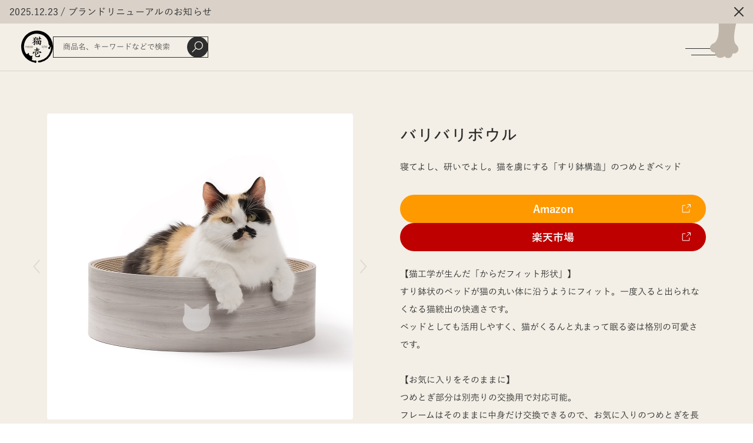

--- FILE ---
content_type: text/html; charset=utf-8
request_url: https://www.necoichi.co.jp/shop/products/4582725983067
body_size: 29954
content:
<!DOCTYPE html>

<html lang="ja">
  <head>
<meta name="csrf-param" content="authenticity_token" />
<meta name="csrf-token" content="GQN4wlr9N6FzUkt5aKD5etF81GP+Q2CDA0UFFEZjERlwyaqmEEsXCdmCk2TETkVa/h4GZasW1i9yrbnJWG3gEg==" />
    <link rel="icon" type="image/png" sizes="16x16" href="https://d2w53g1q050m78.cloudfront.net/wwwnecoichicojp/uploads/shop/favicon.png">

    

    











<meta charset="utf-8">
<script type="text/javascript">window.NREUM||(NREUM={});NREUM.info={"beacon":"bam.nr-data.net","errorBeacon":"bam.nr-data.net","licenseKey":"NRJS-d1ea94b42469c930b73","applicationID":"524639896","transactionName":"IAtWQEBbXlhTRB0DUDwCV0ZRUR1HXllCSUMRC1xBUUBBG0VeXRE=","queueTime":0,"applicationTime":527,"agent":""}</script>
<script type="text/javascript">(window.NREUM||(NREUM={})).init={privacy:{cookies_enabled:true},ajax:{deny_list:["bam.nr-data.net"]},feature_flags:["soft_nav"],distributed_tracing:{enabled:true}};(window.NREUM||(NREUM={})).loader_config={agentID:"601492097",accountID:"3016933",trustKey:"3016933",xpid:"VwYGV19QCxAFVlVUBAgPX1I=",licenseKey:"NRJS-d1ea94b42469c930b73",applicationID:"524639896",browserID:"601492097"};;/*! For license information please see nr-loader-full-1.308.0.min.js.LICENSE.txt */
(()=>{var e,t,r={384:(e,t,r)=>{"use strict";r.d(t,{NT:()=>a,US:()=>u,Zm:()=>o,bQ:()=>d,dV:()=>c,pV:()=>l});var n=r(6154),i=r(1863),s=r(1910);const a={beacon:"bam.nr-data.net",errorBeacon:"bam.nr-data.net"};function o(){return n.gm.NREUM||(n.gm.NREUM={}),void 0===n.gm.newrelic&&(n.gm.newrelic=n.gm.NREUM),n.gm.NREUM}function c(){let e=o();return e.o||(e.o={ST:n.gm.setTimeout,SI:n.gm.setImmediate||n.gm.setInterval,CT:n.gm.clearTimeout,XHR:n.gm.XMLHttpRequest,REQ:n.gm.Request,EV:n.gm.Event,PR:n.gm.Promise,MO:n.gm.MutationObserver,FETCH:n.gm.fetch,WS:n.gm.WebSocket},(0,s.i)(...Object.values(e.o))),e}function d(e,t){let r=o();r.initializedAgents??={},t.initializedAt={ms:(0,i.t)(),date:new Date},r.initializedAgents[e]=t}function u(e,t){o()[e]=t}function l(){return function(){let e=o();const t=e.info||{};e.info={beacon:a.beacon,errorBeacon:a.errorBeacon,...t}}(),function(){let e=o();const t=e.init||{};e.init={...t}}(),c(),function(){let e=o();const t=e.loader_config||{};e.loader_config={...t}}(),o()}},782:(e,t,r)=>{"use strict";r.d(t,{T:()=>n});const n=r(860).K7.pageViewTiming},860:(e,t,r)=>{"use strict";r.d(t,{$J:()=>u,K7:()=>c,P3:()=>d,XX:()=>i,Yy:()=>o,df:()=>s,qY:()=>n,v4:()=>a});const n="events",i="jserrors",s="browser/blobs",a="rum",o="browser/logs",c={ajax:"ajax",genericEvents:"generic_events",jserrors:i,logging:"logging",metrics:"metrics",pageAction:"page_action",pageViewEvent:"page_view_event",pageViewTiming:"page_view_timing",sessionReplay:"session_replay",sessionTrace:"session_trace",softNav:"soft_navigations",spa:"spa"},d={[c.pageViewEvent]:1,[c.pageViewTiming]:2,[c.metrics]:3,[c.jserrors]:4,[c.spa]:5,[c.ajax]:6,[c.sessionTrace]:7,[c.softNav]:8,[c.sessionReplay]:9,[c.logging]:10,[c.genericEvents]:11},u={[c.pageViewEvent]:a,[c.pageViewTiming]:n,[c.ajax]:n,[c.spa]:n,[c.softNav]:n,[c.metrics]:i,[c.jserrors]:i,[c.sessionTrace]:s,[c.sessionReplay]:s,[c.logging]:o,[c.genericEvents]:"ins"}},944:(e,t,r)=>{"use strict";r.d(t,{R:()=>i});var n=r(3241);function i(e,t){"function"==typeof console.debug&&(console.debug("New Relic Warning: https://github.com/newrelic/newrelic-browser-agent/blob/main/docs/warning-codes.md#".concat(e),t),(0,n.W)({agentIdentifier:null,drained:null,type:"data",name:"warn",feature:"warn",data:{code:e,secondary:t}}))}},993:(e,t,r)=>{"use strict";r.d(t,{A$:()=>s,ET:()=>a,TZ:()=>o,p_:()=>i});var n=r(860);const i={ERROR:"ERROR",WARN:"WARN",INFO:"INFO",DEBUG:"DEBUG",TRACE:"TRACE"},s={OFF:0,ERROR:1,WARN:2,INFO:3,DEBUG:4,TRACE:5},a="log",o=n.K7.logging},1541:(e,t,r)=>{"use strict";r.d(t,{U:()=>i,f:()=>n});const n={MFE:"MFE",BA:"BA"};function i(e,t){if(2!==t?.harvestEndpointVersion)return{};const r=t.agentRef.runtime.appMetadata.agents[0].entityGuid;return e?{"source.id":e.id,"source.name":e.name,"source.type":e.type,"parent.id":e.parent?.id||r,"parent.type":e.parent?.type||n.BA}:{"entity.guid":r,appId:t.agentRef.info.applicationID}}},1687:(e,t,r)=>{"use strict";r.d(t,{Ak:()=>d,Ze:()=>h,x3:()=>u});var n=r(3241),i=r(7836),s=r(3606),a=r(860),o=r(2646);const c={};function d(e,t){const r={staged:!1,priority:a.P3[t]||0};l(e),c[e].get(t)||c[e].set(t,r)}function u(e,t){e&&c[e]&&(c[e].get(t)&&c[e].delete(t),p(e,t,!1),c[e].size&&f(e))}function l(e){if(!e)throw new Error("agentIdentifier required");c[e]||(c[e]=new Map)}function h(e="",t="feature",r=!1){if(l(e),!e||!c[e].get(t)||r)return p(e,t);c[e].get(t).staged=!0,f(e)}function f(e){const t=Array.from(c[e]);t.every(([e,t])=>t.staged)&&(t.sort((e,t)=>e[1].priority-t[1].priority),t.forEach(([t])=>{c[e].delete(t),p(e,t)}))}function p(e,t,r=!0){const a=e?i.ee.get(e):i.ee,c=s.i.handlers;if(!a.aborted&&a.backlog&&c){if((0,n.W)({agentIdentifier:e,type:"lifecycle",name:"drain",feature:t}),r){const e=a.backlog[t],r=c[t];if(r){for(let t=0;e&&t<e.length;++t)g(e[t],r);Object.entries(r).forEach(([e,t])=>{Object.values(t||{}).forEach(t=>{t[0]?.on&&t[0]?.context()instanceof o.y&&t[0].on(e,t[1])})})}}a.isolatedBacklog||delete c[t],a.backlog[t]=null,a.emit("drain-"+t,[])}}function g(e,t){var r=e[1];Object.values(t[r]||{}).forEach(t=>{var r=e[0];if(t[0]===r){var n=t[1],i=e[3],s=e[2];n.apply(i,s)}})}},1738:(e,t,r)=>{"use strict";r.d(t,{U:()=>f,Y:()=>h});var n=r(3241),i=r(9908),s=r(1863),a=r(944),o=r(5701),c=r(3969),d=r(8362),u=r(860),l=r(4261);function h(e,t,r,s){const h=s||r;!h||h[e]&&h[e]!==d.d.prototype[e]||(h[e]=function(){(0,i.p)(c.xV,["API/"+e+"/called"],void 0,u.K7.metrics,r.ee),(0,n.W)({agentIdentifier:r.agentIdentifier,drained:!!o.B?.[r.agentIdentifier],type:"data",name:"api",feature:l.Pl+e,data:{}});try{return t.apply(this,arguments)}catch(e){(0,a.R)(23,e)}})}function f(e,t,r,n,a){const o=e.info;null===r?delete o.jsAttributes[t]:o.jsAttributes[t]=r,(a||null===r)&&(0,i.p)(l.Pl+n,[(0,s.t)(),t,r],void 0,"session",e.ee)}},1741:(e,t,r)=>{"use strict";r.d(t,{W:()=>s});var n=r(944),i=r(4261);class s{#e(e,...t){if(this[e]!==s.prototype[e])return this[e](...t);(0,n.R)(35,e)}addPageAction(e,t){return this.#e(i.hG,e,t)}register(e){return this.#e(i.eY,e)}recordCustomEvent(e,t){return this.#e(i.fF,e,t)}setPageViewName(e,t){return this.#e(i.Fw,e,t)}setCustomAttribute(e,t,r){return this.#e(i.cD,e,t,r)}noticeError(e,t){return this.#e(i.o5,e,t)}setUserId(e,t=!1){return this.#e(i.Dl,e,t)}setApplicationVersion(e){return this.#e(i.nb,e)}setErrorHandler(e){return this.#e(i.bt,e)}addRelease(e,t){return this.#e(i.k6,e,t)}log(e,t){return this.#e(i.$9,e,t)}start(){return this.#e(i.d3)}finished(e){return this.#e(i.BL,e)}recordReplay(){return this.#e(i.CH)}pauseReplay(){return this.#e(i.Tb)}addToTrace(e){return this.#e(i.U2,e)}setCurrentRouteName(e){return this.#e(i.PA,e)}interaction(e){return this.#e(i.dT,e)}wrapLogger(e,t,r){return this.#e(i.Wb,e,t,r)}measure(e,t){return this.#e(i.V1,e,t)}consent(e){return this.#e(i.Pv,e)}}},1863:(e,t,r)=>{"use strict";function n(){return Math.floor(performance.now())}r.d(t,{t:()=>n})},1910:(e,t,r)=>{"use strict";r.d(t,{i:()=>s});var n=r(944);const i=new Map;function s(...e){return e.every(e=>{if(i.has(e))return i.get(e);const t="function"==typeof e?e.toString():"",r=t.includes("[native code]"),s=t.includes("nrWrapper");return r||s||(0,n.R)(64,e?.name||t),i.set(e,r),r})}},2555:(e,t,r)=>{"use strict";r.d(t,{D:()=>o,f:()=>a});var n=r(384),i=r(8122);const s={beacon:n.NT.beacon,errorBeacon:n.NT.errorBeacon,licenseKey:void 0,applicationID:void 0,sa:void 0,queueTime:void 0,applicationTime:void 0,ttGuid:void 0,user:void 0,account:void 0,product:void 0,extra:void 0,jsAttributes:{},userAttributes:void 0,atts:void 0,transactionName:void 0,tNamePlain:void 0};function a(e){try{return!!e.licenseKey&&!!e.errorBeacon&&!!e.applicationID}catch(e){return!1}}const o=e=>(0,i.a)(e,s)},2614:(e,t,r)=>{"use strict";r.d(t,{BB:()=>a,H3:()=>n,g:()=>d,iL:()=>c,tS:()=>o,uh:()=>i,wk:()=>s});const n="NRBA",i="SESSION",s=144e5,a=18e5,o={STARTED:"session-started",PAUSE:"session-pause",RESET:"session-reset",RESUME:"session-resume",UPDATE:"session-update"},c={SAME_TAB:"same-tab",CROSS_TAB:"cross-tab"},d={OFF:0,FULL:1,ERROR:2}},2646:(e,t,r)=>{"use strict";r.d(t,{y:()=>n});class n{constructor(e){this.contextId=e}}},2843:(e,t,r)=>{"use strict";r.d(t,{G:()=>s,u:()=>i});var n=r(3878);function i(e,t=!1,r,i){(0,n.DD)("visibilitychange",function(){if(t)return void("hidden"===document.visibilityState&&e());e(document.visibilityState)},r,i)}function s(e,t,r){(0,n.sp)("pagehide",e,t,r)}},3241:(e,t,r)=>{"use strict";r.d(t,{W:()=>s});var n=r(6154);const i="newrelic";function s(e={}){try{n.gm.dispatchEvent(new CustomEvent(i,{detail:e}))}catch(e){}}},3304:(e,t,r)=>{"use strict";r.d(t,{A:()=>s});var n=r(7836);const i=()=>{const e=new WeakSet;return(t,r)=>{if("object"==typeof r&&null!==r){if(e.has(r))return;e.add(r)}return r}};function s(e){try{return JSON.stringify(e,i())??""}catch(e){try{n.ee.emit("internal-error",[e])}catch(e){}return""}}},3333:(e,t,r)=>{"use strict";r.d(t,{$v:()=>u,TZ:()=>n,Xh:()=>c,Zp:()=>i,kd:()=>d,mq:()=>o,nf:()=>a,qN:()=>s});const n=r(860).K7.genericEvents,i=["auxclick","click","copy","keydown","paste","scrollend"],s=["focus","blur"],a=4,o=1e3,c=2e3,d=["PageAction","UserAction","BrowserPerformance"],u={RESOURCES:"experimental.resources",REGISTER:"register"}},3434:(e,t,r)=>{"use strict";r.d(t,{Jt:()=>s,YM:()=>d});var n=r(7836),i=r(5607);const s="nr@original:".concat(i.W),a=50;var o=Object.prototype.hasOwnProperty,c=!1;function d(e,t){return e||(e=n.ee),r.inPlace=function(e,t,n,i,s){n||(n="");const a="-"===n.charAt(0);for(let o=0;o<t.length;o++){const c=t[o],d=e[c];l(d)||(e[c]=r(d,a?c+n:n,i,c,s))}},r.flag=s,r;function r(t,r,n,c,d){return l(t)?t:(r||(r=""),nrWrapper[s]=t,function(e,t,r){if(Object.defineProperty&&Object.keys)try{return Object.keys(e).forEach(function(r){Object.defineProperty(t,r,{get:function(){return e[r]},set:function(t){return e[r]=t,t}})}),t}catch(e){u([e],r)}for(var n in e)o.call(e,n)&&(t[n]=e[n])}(t,nrWrapper,e),nrWrapper);function nrWrapper(){var s,o,l,h;let f;try{o=this,s=[...arguments],l="function"==typeof n?n(s,o):n||{}}catch(t){u([t,"",[s,o,c],l],e)}i(r+"start",[s,o,c],l,d);const p=performance.now();let g;try{return h=t.apply(o,s),g=performance.now(),h}catch(e){throw g=performance.now(),i(r+"err",[s,o,e],l,d),f=e,f}finally{const e=g-p,t={start:p,end:g,duration:e,isLongTask:e>=a,methodName:c,thrownError:f};t.isLongTask&&i("long-task",[t,o],l,d),i(r+"end",[s,o,h],l,d)}}}function i(r,n,i,s){if(!c||t){var a=c;c=!0;try{e.emit(r,n,i,t,s)}catch(t){u([t,r,n,i],e)}c=a}}}function u(e,t){t||(t=n.ee);try{t.emit("internal-error",e)}catch(e){}}function l(e){return!(e&&"function"==typeof e&&e.apply&&!e[s])}},3606:(e,t,r)=>{"use strict";r.d(t,{i:()=>s});var n=r(9908);s.on=a;var i=s.handlers={};function s(e,t,r,s){a(s||n.d,i,e,t,r)}function a(e,t,r,i,s){s||(s="feature"),e||(e=n.d);var a=t[s]=t[s]||{};(a[r]=a[r]||[]).push([e,i])}},3738:(e,t,r)=>{"use strict";r.d(t,{He:()=>i,Kp:()=>o,Lc:()=>d,Rz:()=>u,TZ:()=>n,bD:()=>s,d3:()=>a,jx:()=>l,sl:()=>h,uP:()=>c});const n=r(860).K7.sessionTrace,i="bstResource",s="resource",a="-start",o="-end",c="fn"+a,d="fn"+o,u="pushState",l=1e3,h=3e4},3785:(e,t,r)=>{"use strict";r.d(t,{R:()=>c,b:()=>d});var n=r(9908),i=r(1863),s=r(860),a=r(3969),o=r(993);function c(e,t,r={},c=o.p_.INFO,d=!0,u,l=(0,i.t)()){(0,n.p)(a.xV,["API/logging/".concat(c.toLowerCase(),"/called")],void 0,s.K7.metrics,e),(0,n.p)(o.ET,[l,t,r,c,d,u],void 0,s.K7.logging,e)}function d(e){return"string"==typeof e&&Object.values(o.p_).some(t=>t===e.toUpperCase().trim())}},3878:(e,t,r)=>{"use strict";function n(e,t){return{capture:e,passive:!1,signal:t}}function i(e,t,r=!1,i){window.addEventListener(e,t,n(r,i))}function s(e,t,r=!1,i){document.addEventListener(e,t,n(r,i))}r.d(t,{DD:()=>s,jT:()=>n,sp:()=>i})},3969:(e,t,r)=>{"use strict";r.d(t,{TZ:()=>n,XG:()=>o,rs:()=>i,xV:()=>a,z_:()=>s});const n=r(860).K7.metrics,i="sm",s="cm",a="storeSupportabilityMetrics",o="storeEventMetrics"},4234:(e,t,r)=>{"use strict";r.d(t,{W:()=>s});var n=r(7836),i=r(1687);class s{constructor(e,t){this.agentIdentifier=e,this.ee=n.ee.get(e),this.featureName=t,this.blocked=!1}deregisterDrain(){(0,i.x3)(this.agentIdentifier,this.featureName)}}},4261:(e,t,r)=>{"use strict";r.d(t,{$9:()=>d,BL:()=>o,CH:()=>f,Dl:()=>w,Fw:()=>y,PA:()=>m,Pl:()=>n,Pv:()=>T,Tb:()=>l,U2:()=>s,V1:()=>E,Wb:()=>x,bt:()=>b,cD:()=>v,d3:()=>R,dT:()=>c,eY:()=>p,fF:()=>h,hG:()=>i,k6:()=>a,nb:()=>g,o5:()=>u});const n="api-",i="addPageAction",s="addToTrace",a="addRelease",o="finished",c="interaction",d="log",u="noticeError",l="pauseReplay",h="recordCustomEvent",f="recordReplay",p="register",g="setApplicationVersion",m="setCurrentRouteName",v="setCustomAttribute",b="setErrorHandler",y="setPageViewName",w="setUserId",R="start",x="wrapLogger",E="measure",T="consent"},5205:(e,t,r)=>{"use strict";r.d(t,{j:()=>S});var n=r(384),i=r(1741);var s=r(2555),a=r(3333);const o=e=>{if(!e||"string"!=typeof e)return!1;try{document.createDocumentFragment().querySelector(e)}catch{return!1}return!0};var c=r(2614),d=r(944),u=r(8122);const l="[data-nr-mask]",h=e=>(0,u.a)(e,(()=>{const e={feature_flags:[],experimental:{allow_registered_children:!1,resources:!1},mask_selector:"*",block_selector:"[data-nr-block]",mask_input_options:{color:!1,date:!1,"datetime-local":!1,email:!1,month:!1,number:!1,range:!1,search:!1,tel:!1,text:!1,time:!1,url:!1,week:!1,textarea:!1,select:!1,password:!0}};return{ajax:{deny_list:void 0,block_internal:!0,enabled:!0,autoStart:!0},api:{get allow_registered_children(){return e.feature_flags.includes(a.$v.REGISTER)||e.experimental.allow_registered_children},set allow_registered_children(t){e.experimental.allow_registered_children=t},duplicate_registered_data:!1},browser_consent_mode:{enabled:!1},distributed_tracing:{enabled:void 0,exclude_newrelic_header:void 0,cors_use_newrelic_header:void 0,cors_use_tracecontext_headers:void 0,allowed_origins:void 0},get feature_flags(){return e.feature_flags},set feature_flags(t){e.feature_flags=t},generic_events:{enabled:!0,autoStart:!0},harvest:{interval:30},jserrors:{enabled:!0,autoStart:!0},logging:{enabled:!0,autoStart:!0},metrics:{enabled:!0,autoStart:!0},obfuscate:void 0,page_action:{enabled:!0},page_view_event:{enabled:!0,autoStart:!0},page_view_timing:{enabled:!0,autoStart:!0},performance:{capture_marks:!1,capture_measures:!1,capture_detail:!0,resources:{get enabled(){return e.feature_flags.includes(a.$v.RESOURCES)||e.experimental.resources},set enabled(t){e.experimental.resources=t},asset_types:[],first_party_domains:[],ignore_newrelic:!0}},privacy:{cookies_enabled:!0},proxy:{assets:void 0,beacon:void 0},session:{expiresMs:c.wk,inactiveMs:c.BB},session_replay:{autoStart:!0,enabled:!1,preload:!1,sampling_rate:10,error_sampling_rate:100,collect_fonts:!1,inline_images:!1,fix_stylesheets:!0,mask_all_inputs:!0,get mask_text_selector(){return e.mask_selector},set mask_text_selector(t){o(t)?e.mask_selector="".concat(t,",").concat(l):""===t||null===t?e.mask_selector=l:(0,d.R)(5,t)},get block_class(){return"nr-block"},get ignore_class(){return"nr-ignore"},get mask_text_class(){return"nr-mask"},get block_selector(){return e.block_selector},set block_selector(t){o(t)?e.block_selector+=",".concat(t):""!==t&&(0,d.R)(6,t)},get mask_input_options(){return e.mask_input_options},set mask_input_options(t){t&&"object"==typeof t?e.mask_input_options={...t,password:!0}:(0,d.R)(7,t)}},session_trace:{enabled:!0,autoStart:!0},soft_navigations:{enabled:!0,autoStart:!0},spa:{enabled:!0,autoStart:!0},ssl:void 0,user_actions:{enabled:!0,elementAttributes:["id","className","tagName","type"]}}})());var f=r(6154),p=r(9324);let g=0;const m={buildEnv:p.F3,distMethod:p.Xs,version:p.xv,originTime:f.WN},v={consented:!1},b={appMetadata:{},get consented(){return this.session?.state?.consent||v.consented},set consented(e){v.consented=e},customTransaction:void 0,denyList:void 0,disabled:!1,harvester:void 0,isolatedBacklog:!1,isRecording:!1,loaderType:void 0,maxBytes:3e4,obfuscator:void 0,onerror:void 0,ptid:void 0,releaseIds:{},session:void 0,timeKeeper:void 0,registeredEntities:[],jsAttributesMetadata:{bytes:0},get harvestCount(){return++g}},y=e=>{const t=(0,u.a)(e,b),r=Object.keys(m).reduce((e,t)=>(e[t]={value:m[t],writable:!1,configurable:!0,enumerable:!0},e),{});return Object.defineProperties(t,r)};var w=r(5701);const R=e=>{const t=e.startsWith("http");e+="/",r.p=t?e:"https://"+e};var x=r(7836),E=r(3241);const T={accountID:void 0,trustKey:void 0,agentID:void 0,licenseKey:void 0,applicationID:void 0,xpid:void 0},A=e=>(0,u.a)(e,T),_=new Set;function S(e,t={},r,a){let{init:o,info:c,loader_config:d,runtime:u={},exposed:l=!0}=t;if(!c){const e=(0,n.pV)();o=e.init,c=e.info,d=e.loader_config}e.init=h(o||{}),e.loader_config=A(d||{}),c.jsAttributes??={},f.bv&&(c.jsAttributes.isWorker=!0),e.info=(0,s.D)(c);const p=e.init,g=[c.beacon,c.errorBeacon];_.has(e.agentIdentifier)||(p.proxy.assets&&(R(p.proxy.assets),g.push(p.proxy.assets)),p.proxy.beacon&&g.push(p.proxy.beacon),e.beacons=[...g],function(e){const t=(0,n.pV)();Object.getOwnPropertyNames(i.W.prototype).forEach(r=>{const n=i.W.prototype[r];if("function"!=typeof n||"constructor"===n)return;let s=t[r];e[r]&&!1!==e.exposed&&"micro-agent"!==e.runtime?.loaderType&&(t[r]=(...t)=>{const n=e[r](...t);return s?s(...t):n})})}(e),(0,n.US)("activatedFeatures",w.B)),u.denyList=[...p.ajax.deny_list||[],...p.ajax.block_internal?g:[]],u.ptid=e.agentIdentifier,u.loaderType=r,e.runtime=y(u),_.has(e.agentIdentifier)||(e.ee=x.ee.get(e.agentIdentifier),e.exposed=l,(0,E.W)({agentIdentifier:e.agentIdentifier,drained:!!w.B?.[e.agentIdentifier],type:"lifecycle",name:"initialize",feature:void 0,data:e.config})),_.add(e.agentIdentifier)}},5270:(e,t,r)=>{"use strict";r.d(t,{Aw:()=>a,SR:()=>s,rF:()=>o});var n=r(384),i=r(7767);function s(e){return!!(0,n.dV)().o.MO&&(0,i.V)(e)&&!0===e?.session_trace.enabled}function a(e){return!0===e?.session_replay.preload&&s(e)}function o(e,t){try{if("string"==typeof t?.type){if("password"===t.type.toLowerCase())return"*".repeat(e?.length||0);if(void 0!==t?.dataset?.nrUnmask||t?.classList?.contains("nr-unmask"))return e}}catch(e){}return"string"==typeof e?e.replace(/[\S]/g,"*"):"*".repeat(e?.length||0)}},5289:(e,t,r)=>{"use strict";r.d(t,{GG:()=>a,Qr:()=>c,sB:()=>o});var n=r(3878),i=r(6389);function s(){return"undefined"==typeof document||"complete"===document.readyState}function a(e,t){if(s())return e();const r=(0,i.J)(e),a=setInterval(()=>{s()&&(clearInterval(a),r())},500);(0,n.sp)("load",r,t)}function o(e){if(s())return e();(0,n.DD)("DOMContentLoaded",e)}function c(e){if(s())return e();(0,n.sp)("popstate",e)}},5607:(e,t,r)=>{"use strict";r.d(t,{W:()=>n});const n=(0,r(9566).bz)()},5701:(e,t,r)=>{"use strict";r.d(t,{B:()=>s,t:()=>a});var n=r(3241);const i=new Set,s={};function a(e,t){const r=t.agentIdentifier;s[r]??={},e&&"object"==typeof e&&(i.has(r)||(t.ee.emit("rumresp",[e]),s[r]=e,i.add(r),(0,n.W)({agentIdentifier:r,loaded:!0,drained:!0,type:"lifecycle",name:"load",feature:void 0,data:e})))}},6154:(e,t,r)=>{"use strict";r.d(t,{OF:()=>d,RI:()=>i,WN:()=>h,bv:()=>s,eN:()=>f,gm:()=>a,lR:()=>l,m:()=>c,mw:()=>o,sb:()=>u});var n=r(1863);const i="undefined"!=typeof window&&!!window.document,s="undefined"!=typeof WorkerGlobalScope&&("undefined"!=typeof self&&self instanceof WorkerGlobalScope&&self.navigator instanceof WorkerNavigator||"undefined"!=typeof globalThis&&globalThis instanceof WorkerGlobalScope&&globalThis.navigator instanceof WorkerNavigator),a=i?window:"undefined"!=typeof WorkerGlobalScope&&("undefined"!=typeof self&&self instanceof WorkerGlobalScope&&self||"undefined"!=typeof globalThis&&globalThis instanceof WorkerGlobalScope&&globalThis),o=Boolean("hidden"===a?.document?.visibilityState),c=""+a?.location,d=/iPad|iPhone|iPod/.test(a.navigator?.userAgent),u=d&&"undefined"==typeof SharedWorker,l=(()=>{const e=a.navigator?.userAgent?.match(/Firefox[/\s](\d+\.\d+)/);return Array.isArray(e)&&e.length>=2?+e[1]:0})(),h=Date.now()-(0,n.t)(),f=()=>"undefined"!=typeof PerformanceNavigationTiming&&a?.performance?.getEntriesByType("navigation")?.[0]?.responseStart},6344:(e,t,r)=>{"use strict";r.d(t,{BB:()=>u,Qb:()=>l,TZ:()=>i,Ug:()=>a,Vh:()=>s,_s:()=>o,bc:()=>d,yP:()=>c});var n=r(2614);const i=r(860).K7.sessionReplay,s="errorDuringReplay",a=.12,o={DomContentLoaded:0,Load:1,FullSnapshot:2,IncrementalSnapshot:3,Meta:4,Custom:5},c={[n.g.ERROR]:15e3,[n.g.FULL]:3e5,[n.g.OFF]:0},d={RESET:{message:"Session was reset",sm:"Reset"},IMPORT:{message:"Recorder failed to import",sm:"Import"},TOO_MANY:{message:"429: Too Many Requests",sm:"Too-Many"},TOO_BIG:{message:"Payload was too large",sm:"Too-Big"},CROSS_TAB:{message:"Session Entity was set to OFF on another tab",sm:"Cross-Tab"},ENTITLEMENTS:{message:"Session Replay is not allowed and will not be started",sm:"Entitlement"}},u=5e3,l={API:"api",RESUME:"resume",SWITCH_TO_FULL:"switchToFull",INITIALIZE:"initialize",PRELOAD:"preload"}},6389:(e,t,r)=>{"use strict";function n(e,t=500,r={}){const n=r?.leading||!1;let i;return(...r)=>{n&&void 0===i&&(e.apply(this,r),i=setTimeout(()=>{i=clearTimeout(i)},t)),n||(clearTimeout(i),i=setTimeout(()=>{e.apply(this,r)},t))}}function i(e){let t=!1;return(...r)=>{t||(t=!0,e.apply(this,r))}}r.d(t,{J:()=>i,s:()=>n})},6630:(e,t,r)=>{"use strict";r.d(t,{T:()=>n});const n=r(860).K7.pageViewEvent},6774:(e,t,r)=>{"use strict";r.d(t,{T:()=>n});const n=r(860).K7.jserrors},7295:(e,t,r)=>{"use strict";r.d(t,{Xv:()=>a,gX:()=>i,iW:()=>s});var n=[];function i(e){if(!e||s(e))return!1;if(0===n.length)return!0;if("*"===n[0].hostname)return!1;for(var t=0;t<n.length;t++){var r=n[t];if(r.hostname.test(e.hostname)&&r.pathname.test(e.pathname))return!1}return!0}function s(e){return void 0===e.hostname}function a(e){if(n=[],e&&e.length)for(var t=0;t<e.length;t++){let r=e[t];if(!r)continue;if("*"===r)return void(n=[{hostname:"*"}]);0===r.indexOf("http://")?r=r.substring(7):0===r.indexOf("https://")&&(r=r.substring(8));const i=r.indexOf("/");let s,a;i>0?(s=r.substring(0,i),a=r.substring(i)):(s=r,a="*");let[c]=s.split(":");n.push({hostname:o(c),pathname:o(a,!0)})}}function o(e,t=!1){const r=e.replace(/[.+?^${}()|[\]\\]/g,e=>"\\"+e).replace(/\*/g,".*?");return new RegExp((t?"^":"")+r+"$")}},7485:(e,t,r)=>{"use strict";r.d(t,{D:()=>i});var n=r(6154);function i(e){if(0===(e||"").indexOf("data:"))return{protocol:"data"};try{const t=new URL(e,location.href),r={port:t.port,hostname:t.hostname,pathname:t.pathname,search:t.search,protocol:t.protocol.slice(0,t.protocol.indexOf(":")),sameOrigin:t.protocol===n.gm?.location?.protocol&&t.host===n.gm?.location?.host};return r.port&&""!==r.port||("http:"===t.protocol&&(r.port="80"),"https:"===t.protocol&&(r.port="443")),r.pathname&&""!==r.pathname?r.pathname.startsWith("/")||(r.pathname="/".concat(r.pathname)):r.pathname="/",r}catch(e){return{}}}},7699:(e,t,r)=>{"use strict";r.d(t,{It:()=>s,KC:()=>o,No:()=>i,qh:()=>a});var n=r(860);const i=16e3,s=1e6,a="SESSION_ERROR",o={[n.K7.logging]:!0,[n.K7.genericEvents]:!1,[n.K7.jserrors]:!1,[n.K7.ajax]:!1}},7767:(e,t,r)=>{"use strict";r.d(t,{V:()=>i});var n=r(6154);const i=e=>n.RI&&!0===e?.privacy.cookies_enabled},7836:(e,t,r)=>{"use strict";r.d(t,{P:()=>o,ee:()=>c});var n=r(384),i=r(8990),s=r(2646),a=r(5607);const o="nr@context:".concat(a.W),c=function e(t,r){var n={},a={},u={},l=!1;try{l=16===r.length&&d.initializedAgents?.[r]?.runtime.isolatedBacklog}catch(e){}var h={on:p,addEventListener:p,removeEventListener:function(e,t){var r=n[e];if(!r)return;for(var i=0;i<r.length;i++)r[i]===t&&r.splice(i,1)},emit:function(e,r,n,i,s){!1!==s&&(s=!0);if(c.aborted&&!i)return;t&&s&&t.emit(e,r,n);var o=f(n);g(e).forEach(e=>{e.apply(o,r)});var d=v()[a[e]];d&&d.push([h,e,r,o]);return o},get:m,listeners:g,context:f,buffer:function(e,t){const r=v();if(t=t||"feature",h.aborted)return;Object.entries(e||{}).forEach(([e,n])=>{a[n]=t,t in r||(r[t]=[])})},abort:function(){h._aborted=!0,Object.keys(h.backlog).forEach(e=>{delete h.backlog[e]})},isBuffering:function(e){return!!v()[a[e]]},debugId:r,backlog:l?{}:t&&"object"==typeof t.backlog?t.backlog:{},isolatedBacklog:l};return Object.defineProperty(h,"aborted",{get:()=>{let e=h._aborted||!1;return e||(t&&(e=t.aborted),e)}}),h;function f(e){return e&&e instanceof s.y?e:e?(0,i.I)(e,o,()=>new s.y(o)):new s.y(o)}function p(e,t){n[e]=g(e).concat(t)}function g(e){return n[e]||[]}function m(t){return u[t]=u[t]||e(h,t)}function v(){return h.backlog}}(void 0,"globalEE"),d=(0,n.Zm)();d.ee||(d.ee=c)},8122:(e,t,r)=>{"use strict";r.d(t,{a:()=>i});var n=r(944);function i(e,t){try{if(!e||"object"!=typeof e)return(0,n.R)(3);if(!t||"object"!=typeof t)return(0,n.R)(4);const r=Object.create(Object.getPrototypeOf(t),Object.getOwnPropertyDescriptors(t)),s=0===Object.keys(r).length?e:r;for(let a in s)if(void 0!==e[a])try{if(null===e[a]){r[a]=null;continue}Array.isArray(e[a])&&Array.isArray(t[a])?r[a]=Array.from(new Set([...e[a],...t[a]])):"object"==typeof e[a]&&"object"==typeof t[a]?r[a]=i(e[a],t[a]):r[a]=e[a]}catch(e){r[a]||(0,n.R)(1,e)}return r}catch(e){(0,n.R)(2,e)}}},8139:(e,t,r)=>{"use strict";r.d(t,{u:()=>h});var n=r(7836),i=r(3434),s=r(8990),a=r(6154);const o={},c=a.gm.XMLHttpRequest,d="addEventListener",u="removeEventListener",l="nr@wrapped:".concat(n.P);function h(e){var t=function(e){return(e||n.ee).get("events")}(e);if(o[t.debugId]++)return t;o[t.debugId]=1;var r=(0,i.YM)(t,!0);function h(e){r.inPlace(e,[d,u],"-",p)}function p(e,t){return e[1]}return"getPrototypeOf"in Object&&(a.RI&&f(document,h),c&&f(c.prototype,h),f(a.gm,h)),t.on(d+"-start",function(e,t){var n=e[1];if(null!==n&&("function"==typeof n||"object"==typeof n)&&"newrelic"!==e[0]){var i=(0,s.I)(n,l,function(){var e={object:function(){if("function"!=typeof n.handleEvent)return;return n.handleEvent.apply(n,arguments)},function:n}[typeof n];return e?r(e,"fn-",null,e.name||"anonymous"):n});this.wrapped=e[1]=i}}),t.on(u+"-start",function(e){e[1]=this.wrapped||e[1]}),t}function f(e,t,...r){let n=e;for(;"object"==typeof n&&!Object.prototype.hasOwnProperty.call(n,d);)n=Object.getPrototypeOf(n);n&&t(n,...r)}},8362:(e,t,r)=>{"use strict";r.d(t,{d:()=>s});var n=r(9566),i=r(1741);class s extends i.W{agentIdentifier=(0,n.LA)(16)}},8374:(e,t,r)=>{r.nc=(()=>{try{return document?.currentScript?.nonce}catch(e){}return""})()},8990:(e,t,r)=>{"use strict";r.d(t,{I:()=>i});var n=Object.prototype.hasOwnProperty;function i(e,t,r){if(n.call(e,t))return e[t];var i=r();if(Object.defineProperty&&Object.keys)try{return Object.defineProperty(e,t,{value:i,writable:!0,enumerable:!1}),i}catch(e){}return e[t]=i,i}},9119:(e,t,r)=>{"use strict";r.d(t,{L:()=>s});var n=/([^?#]*)[^#]*(#[^?]*|$).*/,i=/([^?#]*)().*/;function s(e,t){return e?e.replace(t?n:i,"$1$2"):e}},9300:(e,t,r)=>{"use strict";r.d(t,{T:()=>n});const n=r(860).K7.ajax},9324:(e,t,r)=>{"use strict";r.d(t,{AJ:()=>a,F3:()=>i,Xs:()=>s,Yq:()=>o,xv:()=>n});const n="1.308.0",i="PROD",s="CDN",a="@newrelic/rrweb",o="1.0.1"},9566:(e,t,r)=>{"use strict";r.d(t,{LA:()=>o,ZF:()=>c,bz:()=>a,el:()=>d});var n=r(6154);const i="xxxxxxxx-xxxx-4xxx-yxxx-xxxxxxxxxxxx";function s(e,t){return e?15&e[t]:16*Math.random()|0}function a(){const e=n.gm?.crypto||n.gm?.msCrypto;let t,r=0;return e&&e.getRandomValues&&(t=e.getRandomValues(new Uint8Array(30))),i.split("").map(e=>"x"===e?s(t,r++).toString(16):"y"===e?(3&s()|8).toString(16):e).join("")}function o(e){const t=n.gm?.crypto||n.gm?.msCrypto;let r,i=0;t&&t.getRandomValues&&(r=t.getRandomValues(new Uint8Array(e)));const a=[];for(var o=0;o<e;o++)a.push(s(r,i++).toString(16));return a.join("")}function c(){return o(16)}function d(){return o(32)}},9908:(e,t,r)=>{"use strict";r.d(t,{d:()=>n,p:()=>i});var n=r(7836).ee.get("handle");function i(e,t,r,i,s){s?(s.buffer([e],i),s.emit(e,t,r)):(n.buffer([e],i),n.emit(e,t,r))}}},n={};function i(e){var t=n[e];if(void 0!==t)return t.exports;var s=n[e]={exports:{}};return r[e](s,s.exports,i),s.exports}i.m=r,i.d=(e,t)=>{for(var r in t)i.o(t,r)&&!i.o(e,r)&&Object.defineProperty(e,r,{enumerable:!0,get:t[r]})},i.f={},i.e=e=>Promise.all(Object.keys(i.f).reduce((t,r)=>(i.f[r](e,t),t),[])),i.u=e=>({95:"nr-full-compressor",222:"nr-full-recorder",891:"nr-full"}[e]+"-1.308.0.min.js"),i.o=(e,t)=>Object.prototype.hasOwnProperty.call(e,t),e={},t="NRBA-1.308.0.PROD:",i.l=(r,n,s,a)=>{if(e[r])e[r].push(n);else{var o,c;if(void 0!==s)for(var d=document.getElementsByTagName("script"),u=0;u<d.length;u++){var l=d[u];if(l.getAttribute("src")==r||l.getAttribute("data-webpack")==t+s){o=l;break}}if(!o){c=!0;var h={891:"sha512-fcveNDcpRQS9OweGhN4uJe88Qmg+EVyH6j/wngwL2Le0m7LYyz7q+JDx7KBxsdDF4TaPVsSmHg12T3pHwdLa7w==",222:"sha512-O8ZzdvgB4fRyt7k2Qrr4STpR+tCA2mcQEig6/dP3rRy9uEx1CTKQ6cQ7Src0361y7xS434ua+zIPo265ZpjlEg==",95:"sha512-jDWejat/6/UDex/9XjYoPPmpMPuEvBCSuCg/0tnihjbn5bh9mP3An0NzFV9T5Tc+3kKhaXaZA8UIKPAanD2+Gw=="};(o=document.createElement("script")).charset="utf-8",i.nc&&o.setAttribute("nonce",i.nc),o.setAttribute("data-webpack",t+s),o.src=r,0!==o.src.indexOf(window.location.origin+"/")&&(o.crossOrigin="anonymous"),h[a]&&(o.integrity=h[a])}e[r]=[n];var f=(t,n)=>{o.onerror=o.onload=null,clearTimeout(p);var i=e[r];if(delete e[r],o.parentNode&&o.parentNode.removeChild(o),i&&i.forEach(e=>e(n)),t)return t(n)},p=setTimeout(f.bind(null,void 0,{type:"timeout",target:o}),12e4);o.onerror=f.bind(null,o.onerror),o.onload=f.bind(null,o.onload),c&&document.head.appendChild(o)}},i.r=e=>{"undefined"!=typeof Symbol&&Symbol.toStringTag&&Object.defineProperty(e,Symbol.toStringTag,{value:"Module"}),Object.defineProperty(e,"__esModule",{value:!0})},i.p="https://js-agent.newrelic.com/",(()=>{var e={85:0,959:0};i.f.j=(t,r)=>{var n=i.o(e,t)?e[t]:void 0;if(0!==n)if(n)r.push(n[2]);else{var s=new Promise((r,i)=>n=e[t]=[r,i]);r.push(n[2]=s);var a=i.p+i.u(t),o=new Error;i.l(a,r=>{if(i.o(e,t)&&(0!==(n=e[t])&&(e[t]=void 0),n)){var s=r&&("load"===r.type?"missing":r.type),a=r&&r.target&&r.target.src;o.message="Loading chunk "+t+" failed: ("+s+": "+a+")",o.name="ChunkLoadError",o.type=s,o.request=a,n[1](o)}},"chunk-"+t,t)}};var t=(t,r)=>{var n,s,[a,o,c]=r,d=0;if(a.some(t=>0!==e[t])){for(n in o)i.o(o,n)&&(i.m[n]=o[n]);if(c)c(i)}for(t&&t(r);d<a.length;d++)s=a[d],i.o(e,s)&&e[s]&&e[s][0](),e[s]=0},r=self["webpackChunk:NRBA-1.308.0.PROD"]=self["webpackChunk:NRBA-1.308.0.PROD"]||[];r.forEach(t.bind(null,0)),r.push=t.bind(null,r.push.bind(r))})(),(()=>{"use strict";i(8374);var e=i(8362),t=i(860);const r=Object.values(t.K7);var n=i(5205);var s=i(9908),a=i(1863),o=i(4261),c=i(1738);var d=i(1687),u=i(4234),l=i(5289),h=i(6154),f=i(944),p=i(5270),g=i(7767),m=i(6389),v=i(7699);class b extends u.W{constructor(e,t){super(e.agentIdentifier,t),this.agentRef=e,this.abortHandler=void 0,this.featAggregate=void 0,this.loadedSuccessfully=void 0,this.onAggregateImported=new Promise(e=>{this.loadedSuccessfully=e}),this.deferred=Promise.resolve(),!1===e.init[this.featureName].autoStart?this.deferred=new Promise((t,r)=>{this.ee.on("manual-start-all",(0,m.J)(()=>{(0,d.Ak)(e.agentIdentifier,this.featureName),t()}))}):(0,d.Ak)(e.agentIdentifier,t)}importAggregator(e,t,r={}){if(this.featAggregate)return;const n=async()=>{let n;await this.deferred;try{if((0,g.V)(e.init)){const{setupAgentSession:t}=await i.e(891).then(i.bind(i,8766));n=t(e)}}catch(e){(0,f.R)(20,e),this.ee.emit("internal-error",[e]),(0,s.p)(v.qh,[e],void 0,this.featureName,this.ee)}try{if(!this.#t(this.featureName,n,e.init))return(0,d.Ze)(this.agentIdentifier,this.featureName),void this.loadedSuccessfully(!1);const{Aggregate:i}=await t();this.featAggregate=new i(e,r),e.runtime.harvester.initializedAggregates.push(this.featAggregate),this.loadedSuccessfully(!0)}catch(e){(0,f.R)(34,e),this.abortHandler?.(),(0,d.Ze)(this.agentIdentifier,this.featureName,!0),this.loadedSuccessfully(!1),this.ee&&this.ee.abort()}};h.RI?(0,l.GG)(()=>n(),!0):n()}#t(e,r,n){if(this.blocked)return!1;switch(e){case t.K7.sessionReplay:return(0,p.SR)(n)&&!!r;case t.K7.sessionTrace:return!!r;default:return!0}}}var y=i(6630),w=i(2614),R=i(3241);class x extends b{static featureName=y.T;constructor(e){var t;super(e,y.T),this.setupInspectionEvents(e.agentIdentifier),t=e,(0,c.Y)(o.Fw,function(e,r){"string"==typeof e&&("/"!==e.charAt(0)&&(e="/"+e),t.runtime.customTransaction=(r||"http://custom.transaction")+e,(0,s.p)(o.Pl+o.Fw,[(0,a.t)()],void 0,void 0,t.ee))},t),this.importAggregator(e,()=>i.e(891).then(i.bind(i,3718)))}setupInspectionEvents(e){const t=(t,r)=>{t&&(0,R.W)({agentIdentifier:e,timeStamp:t.timeStamp,loaded:"complete"===t.target.readyState,type:"window",name:r,data:t.target.location+""})};(0,l.sB)(e=>{t(e,"DOMContentLoaded")}),(0,l.GG)(e=>{t(e,"load")}),(0,l.Qr)(e=>{t(e,"navigate")}),this.ee.on(w.tS.UPDATE,(t,r)=>{(0,R.W)({agentIdentifier:e,type:"lifecycle",name:"session",data:r})})}}var E=i(384);class T extends e.d{constructor(e){var t;(super(),h.gm)?(this.features={},(0,E.bQ)(this.agentIdentifier,this),this.desiredFeatures=new Set(e.features||[]),this.desiredFeatures.add(x),(0,n.j)(this,e,e.loaderType||"agent"),t=this,(0,c.Y)(o.cD,function(e,r,n=!1){if("string"==typeof e){if(["string","number","boolean"].includes(typeof r)||null===r)return(0,c.U)(t,e,r,o.cD,n);(0,f.R)(40,typeof r)}else(0,f.R)(39,typeof e)},t),function(e){(0,c.Y)(o.Dl,function(t,r=!1){if("string"!=typeof t&&null!==t)return void(0,f.R)(41,typeof t);const n=e.info.jsAttributes["enduser.id"];r&&null!=n&&n!==t?(0,s.p)(o.Pl+"setUserIdAndResetSession",[t],void 0,"session",e.ee):(0,c.U)(e,"enduser.id",t,o.Dl,!0)},e)}(this),function(e){(0,c.Y)(o.nb,function(t){if("string"==typeof t||null===t)return(0,c.U)(e,"application.version",t,o.nb,!1);(0,f.R)(42,typeof t)},e)}(this),function(e){(0,c.Y)(o.d3,function(){e.ee.emit("manual-start-all")},e)}(this),function(e){(0,c.Y)(o.Pv,function(t=!0){if("boolean"==typeof t){if((0,s.p)(o.Pl+o.Pv,[t],void 0,"session",e.ee),e.runtime.consented=t,t){const t=e.features.page_view_event;t.onAggregateImported.then(e=>{const r=t.featAggregate;e&&!r.sentRum&&r.sendRum()})}}else(0,f.R)(65,typeof t)},e)}(this),this.run()):(0,f.R)(21)}get config(){return{info:this.info,init:this.init,loader_config:this.loader_config,runtime:this.runtime}}get api(){return this}run(){try{const e=function(e){const t={};return r.forEach(r=>{t[r]=!!e[r]?.enabled}),t}(this.init),n=[...this.desiredFeatures];n.sort((e,r)=>t.P3[e.featureName]-t.P3[r.featureName]),n.forEach(r=>{if(!e[r.featureName]&&r.featureName!==t.K7.pageViewEvent)return;if(r.featureName===t.K7.spa)return void(0,f.R)(67);const n=function(e){switch(e){case t.K7.ajax:return[t.K7.jserrors];case t.K7.sessionTrace:return[t.K7.ajax,t.K7.pageViewEvent];case t.K7.sessionReplay:return[t.K7.sessionTrace];case t.K7.pageViewTiming:return[t.K7.pageViewEvent];default:return[]}}(r.featureName).filter(e=>!(e in this.features));n.length>0&&(0,f.R)(36,{targetFeature:r.featureName,missingDependencies:n}),this.features[r.featureName]=new r(this)})}catch(e){(0,f.R)(22,e);for(const e in this.features)this.features[e].abortHandler?.();const t=(0,E.Zm)();delete t.initializedAgents[this.agentIdentifier]?.features,delete this.sharedAggregator;return t.ee.get(this.agentIdentifier).abort(),!1}}}var A=i(2843),_=i(782);class S extends b{static featureName=_.T;constructor(e){super(e,_.T),h.RI&&((0,A.u)(()=>(0,s.p)("docHidden",[(0,a.t)()],void 0,_.T,this.ee),!0),(0,A.G)(()=>(0,s.p)("winPagehide",[(0,a.t)()],void 0,_.T,this.ee)),this.importAggregator(e,()=>i.e(891).then(i.bind(i,9018))))}}var O=i(3969);class I extends b{static featureName=O.TZ;constructor(e){super(e,O.TZ),h.RI&&document.addEventListener("securitypolicyviolation",e=>{(0,s.p)(O.xV,["Generic/CSPViolation/Detected"],void 0,this.featureName,this.ee)}),this.importAggregator(e,()=>i.e(891).then(i.bind(i,6555)))}}var P=i(6774),k=i(3878),N=i(3304);class D{constructor(e,t,r,n,i){this.name="UncaughtError",this.message="string"==typeof e?e:(0,N.A)(e),this.sourceURL=t,this.line=r,this.column=n,this.__newrelic=i}}function j(e){return M(e)?e:new D(void 0!==e?.message?e.message:e,e?.filename||e?.sourceURL,e?.lineno||e?.line,e?.colno||e?.col,e?.__newrelic,e?.cause)}function C(e){const t="Unhandled Promise Rejection: ";if(!e?.reason)return;if(M(e.reason)){try{e.reason.message.startsWith(t)||(e.reason.message=t+e.reason.message)}catch(e){}return j(e.reason)}const r=j(e.reason);return(r.message||"").startsWith(t)||(r.message=t+r.message),r}function L(e){if(e.error instanceof SyntaxError&&!/:\d+$/.test(e.error.stack?.trim())){const t=new D(e.message,e.filename,e.lineno,e.colno,e.error.__newrelic,e.cause);return t.name=SyntaxError.name,t}return M(e.error)?e.error:j(e)}function M(e){return e instanceof Error&&!!e.stack}function B(e,r,n,i,o=(0,a.t)()){"string"==typeof e&&(e=new Error(e)),(0,s.p)("err",[e,o,!1,r,n.runtime.isRecording,void 0,i],void 0,t.K7.jserrors,n.ee),(0,s.p)("uaErr",[],void 0,t.K7.genericEvents,n.ee)}var H=i(1541),K=i(993),W=i(3785);function U(e,{customAttributes:t={},level:r=K.p_.INFO}={},n,i,s=(0,a.t)()){(0,W.R)(n.ee,e,t,r,!1,i,s)}function F(e,r,n,i,c=(0,a.t)()){(0,s.p)(o.Pl+o.hG,[c,e,r,i],void 0,t.K7.genericEvents,n.ee)}function V(e,r,n,i,c=(0,a.t)()){const{start:d,end:u,customAttributes:l}=r||{},h={customAttributes:l||{}};if("object"!=typeof h.customAttributes||"string"!=typeof e||0===e.length)return void(0,f.R)(57);const p=(e,t)=>null==e?t:"number"==typeof e?e:e instanceof PerformanceMark?e.startTime:Number.NaN;if(h.start=p(d,0),h.end=p(u,c),Number.isNaN(h.start)||Number.isNaN(h.end))(0,f.R)(57);else{if(h.duration=h.end-h.start,!(h.duration<0))return(0,s.p)(o.Pl+o.V1,[h,e,i],void 0,t.K7.genericEvents,n.ee),h;(0,f.R)(58)}}function z(e,r={},n,i,c=(0,a.t)()){(0,s.p)(o.Pl+o.fF,[c,e,r,i],void 0,t.K7.genericEvents,n.ee)}function G(e){(0,c.Y)(o.eY,function(t){return Y(e,t)},e)}function Y(e,r,n){(0,f.R)(54,"newrelic.register"),r||={},r.type=H.f.MFE,r.licenseKey||=e.info.licenseKey,r.blocked=!1,r.parent=n||{},Array.isArray(r.tags)||(r.tags=[]);const i={};r.tags.forEach(e=>{"name"!==e&&"id"!==e&&(i["source.".concat(e)]=!0)}),r.isolated??=!0;let o=()=>{};const c=e.runtime.registeredEntities;if(!r.isolated){const e=c.find(({metadata:{target:{id:e}}})=>e===r.id&&!r.isolated);if(e)return e}const d=e=>{r.blocked=!0,o=e};function u(e){return"string"==typeof e&&!!e.trim()&&e.trim().length<501||"number"==typeof e}e.init.api.allow_registered_children||d((0,m.J)(()=>(0,f.R)(55))),u(r.id)&&u(r.name)||d((0,m.J)(()=>(0,f.R)(48,r)));const l={addPageAction:(t,n={})=>g(F,[t,{...i,...n},e],r),deregister:()=>{d((0,m.J)(()=>(0,f.R)(68)))},log:(t,n={})=>g(U,[t,{...n,customAttributes:{...i,...n.customAttributes||{}}},e],r),measure:(t,n={})=>g(V,[t,{...n,customAttributes:{...i,...n.customAttributes||{}}},e],r),noticeError:(t,n={})=>g(B,[t,{...i,...n},e],r),register:(t={})=>g(Y,[e,t],l.metadata.target),recordCustomEvent:(t,n={})=>g(z,[t,{...i,...n},e],r),setApplicationVersion:e=>p("application.version",e),setCustomAttribute:(e,t)=>p(e,t),setUserId:e=>p("enduser.id",e),metadata:{customAttributes:i,target:r}},h=()=>(r.blocked&&o(),r.blocked);h()||c.push(l);const p=(e,t)=>{h()||(i[e]=t)},g=(r,n,i)=>{if(h())return;const o=(0,a.t)();(0,s.p)(O.xV,["API/register/".concat(r.name,"/called")],void 0,t.K7.metrics,e.ee);try{if(e.init.api.duplicate_registered_data&&"register"!==r.name){let e=n;if(n[1]instanceof Object){const t={"child.id":i.id,"child.type":i.type};e="customAttributes"in n[1]?[n[0],{...n[1],customAttributes:{...n[1].customAttributes,...t}},...n.slice(2)]:[n[0],{...n[1],...t},...n.slice(2)]}r(...e,void 0,o)}return r(...n,i,o)}catch(e){(0,f.R)(50,e)}};return l}class q extends b{static featureName=P.T;constructor(e){var t;super(e,P.T),t=e,(0,c.Y)(o.o5,(e,r)=>B(e,r,t),t),function(e){(0,c.Y)(o.bt,function(t){e.runtime.onerror=t},e)}(e),function(e){let t=0;(0,c.Y)(o.k6,function(e,r){++t>10||(this.runtime.releaseIds[e.slice(-200)]=(""+r).slice(-200))},e)}(e),G(e);try{this.removeOnAbort=new AbortController}catch(e){}this.ee.on("internal-error",(t,r)=>{this.abortHandler&&(0,s.p)("ierr",[j(t),(0,a.t)(),!0,{},e.runtime.isRecording,r],void 0,this.featureName,this.ee)}),h.gm.addEventListener("unhandledrejection",t=>{this.abortHandler&&(0,s.p)("err",[C(t),(0,a.t)(),!1,{unhandledPromiseRejection:1},e.runtime.isRecording],void 0,this.featureName,this.ee)},(0,k.jT)(!1,this.removeOnAbort?.signal)),h.gm.addEventListener("error",t=>{this.abortHandler&&(0,s.p)("err",[L(t),(0,a.t)(),!1,{},e.runtime.isRecording],void 0,this.featureName,this.ee)},(0,k.jT)(!1,this.removeOnAbort?.signal)),this.abortHandler=this.#r,this.importAggregator(e,()=>i.e(891).then(i.bind(i,2176)))}#r(){this.removeOnAbort?.abort(),this.abortHandler=void 0}}var Z=i(8990);let X=1;function J(e){const t=typeof e;return!e||"object"!==t&&"function"!==t?-1:e===h.gm?0:(0,Z.I)(e,"nr@id",function(){return X++})}function Q(e){if("string"==typeof e&&e.length)return e.length;if("object"==typeof e){if("undefined"!=typeof ArrayBuffer&&e instanceof ArrayBuffer&&e.byteLength)return e.byteLength;if("undefined"!=typeof Blob&&e instanceof Blob&&e.size)return e.size;if(!("undefined"!=typeof FormData&&e instanceof FormData))try{return(0,N.A)(e).length}catch(e){return}}}var ee=i(8139),te=i(7836),re=i(3434);const ne={},ie=["open","send"];function se(e){var t=e||te.ee;const r=function(e){return(e||te.ee).get("xhr")}(t);if(void 0===h.gm.XMLHttpRequest)return r;if(ne[r.debugId]++)return r;ne[r.debugId]=1,(0,ee.u)(t);var n=(0,re.YM)(r),i=h.gm.XMLHttpRequest,s=h.gm.MutationObserver,a=h.gm.Promise,o=h.gm.setInterval,c="readystatechange",d=["onload","onerror","onabort","onloadstart","onloadend","onprogress","ontimeout"],u=[],l=h.gm.XMLHttpRequest=function(e){const t=new i(e),s=r.context(t);try{r.emit("new-xhr",[t],s),t.addEventListener(c,(a=s,function(){var e=this;e.readyState>3&&!a.resolved&&(a.resolved=!0,r.emit("xhr-resolved",[],e)),n.inPlace(e,d,"fn-",y)}),(0,k.jT)(!1))}catch(e){(0,f.R)(15,e);try{r.emit("internal-error",[e])}catch(e){}}var a;return t};function p(e,t){n.inPlace(t,["onreadystatechange"],"fn-",y)}if(function(e,t){for(var r in e)t[r]=e[r]}(i,l),l.prototype=i.prototype,n.inPlace(l.prototype,ie,"-xhr-",y),r.on("send-xhr-start",function(e,t){p(e,t),function(e){u.push(e),s&&(g?g.then(b):o?o(b):(m=-m,v.data=m))}(t)}),r.on("open-xhr-start",p),s){var g=a&&a.resolve();if(!o&&!a){var m=1,v=document.createTextNode(m);new s(b).observe(v,{characterData:!0})}}else t.on("fn-end",function(e){e[0]&&e[0].type===c||b()});function b(){for(var e=0;e<u.length;e++)p(0,u[e]);u.length&&(u=[])}function y(e,t){return t}return r}var ae="fetch-",oe=ae+"body-",ce=["arrayBuffer","blob","json","text","formData"],de=h.gm.Request,ue=h.gm.Response,le="prototype";const he={};function fe(e){const t=function(e){return(e||te.ee).get("fetch")}(e);if(!(de&&ue&&h.gm.fetch))return t;if(he[t.debugId]++)return t;function r(e,r,n){var i=e[r];"function"==typeof i&&(e[r]=function(){var e,r=[...arguments],s={};t.emit(n+"before-start",[r],s),s[te.P]&&s[te.P].dt&&(e=s[te.P].dt);var a=i.apply(this,r);return t.emit(n+"start",[r,e],a),a.then(function(e){return t.emit(n+"end",[null,e],a),e},function(e){throw t.emit(n+"end",[e],a),e})})}return he[t.debugId]=1,ce.forEach(e=>{r(de[le],e,oe),r(ue[le],e,oe)}),r(h.gm,"fetch",ae),t.on(ae+"end",function(e,r){var n=this;if(r){var i=r.headers.get("content-length");null!==i&&(n.rxSize=i),t.emit(ae+"done",[null,r],n)}else t.emit(ae+"done",[e],n)}),t}var pe=i(7485),ge=i(9566);class me{constructor(e){this.agentRef=e}generateTracePayload(e){const t=this.agentRef.loader_config;if(!this.shouldGenerateTrace(e)||!t)return null;var r=(t.accountID||"").toString()||null,n=(t.agentID||"").toString()||null,i=(t.trustKey||"").toString()||null;if(!r||!n)return null;var s=(0,ge.ZF)(),a=(0,ge.el)(),o=Date.now(),c={spanId:s,traceId:a,timestamp:o};return(e.sameOrigin||this.isAllowedOrigin(e)&&this.useTraceContextHeadersForCors())&&(c.traceContextParentHeader=this.generateTraceContextParentHeader(s,a),c.traceContextStateHeader=this.generateTraceContextStateHeader(s,o,r,n,i)),(e.sameOrigin&&!this.excludeNewrelicHeader()||!e.sameOrigin&&this.isAllowedOrigin(e)&&this.useNewrelicHeaderForCors())&&(c.newrelicHeader=this.generateTraceHeader(s,a,o,r,n,i)),c}generateTraceContextParentHeader(e,t){return"00-"+t+"-"+e+"-01"}generateTraceContextStateHeader(e,t,r,n,i){return i+"@nr=0-1-"+r+"-"+n+"-"+e+"----"+t}generateTraceHeader(e,t,r,n,i,s){if(!("function"==typeof h.gm?.btoa))return null;var a={v:[0,1],d:{ty:"Browser",ac:n,ap:i,id:e,tr:t,ti:r}};return s&&n!==s&&(a.d.tk=s),btoa((0,N.A)(a))}shouldGenerateTrace(e){return this.agentRef.init?.distributed_tracing?.enabled&&this.isAllowedOrigin(e)}isAllowedOrigin(e){var t=!1;const r=this.agentRef.init?.distributed_tracing;if(e.sameOrigin)t=!0;else if(r?.allowed_origins instanceof Array)for(var n=0;n<r.allowed_origins.length;n++){var i=(0,pe.D)(r.allowed_origins[n]);if(e.hostname===i.hostname&&e.protocol===i.protocol&&e.port===i.port){t=!0;break}}return t}excludeNewrelicHeader(){var e=this.agentRef.init?.distributed_tracing;return!!e&&!!e.exclude_newrelic_header}useNewrelicHeaderForCors(){var e=this.agentRef.init?.distributed_tracing;return!!e&&!1!==e.cors_use_newrelic_header}useTraceContextHeadersForCors(){var e=this.agentRef.init?.distributed_tracing;return!!e&&!!e.cors_use_tracecontext_headers}}var ve=i(9300),be=i(7295);function ye(e){return"string"==typeof e?e:e instanceof(0,E.dV)().o.REQ?e.url:h.gm?.URL&&e instanceof URL?e.href:void 0}var we=["load","error","abort","timeout"],Re=we.length,xe=(0,E.dV)().o.REQ,Ee=(0,E.dV)().o.XHR;const Te="X-NewRelic-App-Data";class Ae extends b{static featureName=ve.T;constructor(e){super(e,ve.T),this.dt=new me(e),this.handler=(e,t,r,n)=>(0,s.p)(e,t,r,n,this.ee);try{const e={xmlhttprequest:"xhr",fetch:"fetch",beacon:"beacon"};h.gm?.performance?.getEntriesByType("resource").forEach(r=>{if(r.initiatorType in e&&0!==r.responseStatus){const n={status:r.responseStatus},i={rxSize:r.transferSize,duration:Math.floor(r.duration),cbTime:0};_e(n,r.name),this.handler("xhr",[n,i,r.startTime,r.responseEnd,e[r.initiatorType]],void 0,t.K7.ajax)}})}catch(e){}fe(this.ee),se(this.ee),function(e,r,n,i){function o(e){var t=this;t.totalCbs=0,t.called=0,t.cbTime=0,t.end=E,t.ended=!1,t.xhrGuids={},t.lastSize=null,t.loadCaptureCalled=!1,t.params=this.params||{},t.metrics=this.metrics||{},t.latestLongtaskEnd=0,e.addEventListener("load",function(r){T(t,e)},(0,k.jT)(!1)),h.lR||e.addEventListener("progress",function(e){t.lastSize=e.loaded},(0,k.jT)(!1))}function c(e){this.params={method:e[0]},_e(this,e[1]),this.metrics={}}function d(t,r){e.loader_config.xpid&&this.sameOrigin&&r.setRequestHeader("X-NewRelic-ID",e.loader_config.xpid);var n=i.generateTracePayload(this.parsedOrigin);if(n){var s=!1;n.newrelicHeader&&(r.setRequestHeader("newrelic",n.newrelicHeader),s=!0),n.traceContextParentHeader&&(r.setRequestHeader("traceparent",n.traceContextParentHeader),n.traceContextStateHeader&&r.setRequestHeader("tracestate",n.traceContextStateHeader),s=!0),s&&(this.dt=n)}}function u(e,t){var n=this.metrics,i=e[0],s=this;if(n&&i){var o=Q(i);o&&(n.txSize=o)}this.startTime=(0,a.t)(),this.body=i,this.listener=function(e){try{"abort"!==e.type||s.loadCaptureCalled||(s.params.aborted=!0),("load"!==e.type||s.called===s.totalCbs&&(s.onloadCalled||"function"!=typeof t.onload)&&"function"==typeof s.end)&&s.end(t)}catch(e){try{r.emit("internal-error",[e])}catch(e){}}};for(var c=0;c<Re;c++)t.addEventListener(we[c],this.listener,(0,k.jT)(!1))}function l(e,t,r){this.cbTime+=e,t?this.onloadCalled=!0:this.called+=1,this.called!==this.totalCbs||!this.onloadCalled&&"function"==typeof r.onload||"function"!=typeof this.end||this.end(r)}function f(e,t){var r=""+J(e)+!!t;this.xhrGuids&&!this.xhrGuids[r]&&(this.xhrGuids[r]=!0,this.totalCbs+=1)}function p(e,t){var r=""+J(e)+!!t;this.xhrGuids&&this.xhrGuids[r]&&(delete this.xhrGuids[r],this.totalCbs-=1)}function g(){this.endTime=(0,a.t)()}function m(e,t){t instanceof Ee&&"load"===e[0]&&r.emit("xhr-load-added",[e[1],e[2]],t)}function v(e,t){t instanceof Ee&&"load"===e[0]&&r.emit("xhr-load-removed",[e[1],e[2]],t)}function b(e,t,r){t instanceof Ee&&("onload"===r&&(this.onload=!0),("load"===(e[0]&&e[0].type)||this.onload)&&(this.xhrCbStart=(0,a.t)()))}function y(e,t){this.xhrCbStart&&r.emit("xhr-cb-time",[(0,a.t)()-this.xhrCbStart,this.onload,t],t)}function w(e){var t,r=e[1]||{};if("string"==typeof e[0]?0===(t=e[0]).length&&h.RI&&(t=""+h.gm.location.href):e[0]&&e[0].url?t=e[0].url:h.gm?.URL&&e[0]&&e[0]instanceof URL?t=e[0].href:"function"==typeof e[0].toString&&(t=e[0].toString()),"string"==typeof t&&0!==t.length){t&&(this.parsedOrigin=(0,pe.D)(t),this.sameOrigin=this.parsedOrigin.sameOrigin);var n=i.generateTracePayload(this.parsedOrigin);if(n&&(n.newrelicHeader||n.traceContextParentHeader))if(e[0]&&e[0].headers)o(e[0].headers,n)&&(this.dt=n);else{var s={};for(var a in r)s[a]=r[a];s.headers=new Headers(r.headers||{}),o(s.headers,n)&&(this.dt=n),e.length>1?e[1]=s:e.push(s)}}function o(e,t){var r=!1;return t.newrelicHeader&&(e.set("newrelic",t.newrelicHeader),r=!0),t.traceContextParentHeader&&(e.set("traceparent",t.traceContextParentHeader),t.traceContextStateHeader&&e.set("tracestate",t.traceContextStateHeader),r=!0),r}}function R(e,t){this.params={},this.metrics={},this.startTime=(0,a.t)(),this.dt=t,e.length>=1&&(this.target=e[0]),e.length>=2&&(this.opts=e[1]);var r=this.opts||{},n=this.target;_e(this,ye(n));var i=(""+(n&&n instanceof xe&&n.method||r.method||"GET")).toUpperCase();this.params.method=i,this.body=r.body,this.txSize=Q(r.body)||0}function x(e,r){if(this.endTime=(0,a.t)(),this.params||(this.params={}),(0,be.iW)(this.params))return;let i;this.params.status=r?r.status:0,"string"==typeof this.rxSize&&this.rxSize.length>0&&(i=+this.rxSize);const s={txSize:this.txSize,rxSize:i,duration:(0,a.t)()-this.startTime};n("xhr",[this.params,s,this.startTime,this.endTime,"fetch"],this,t.K7.ajax)}function E(e){const r=this.params,i=this.metrics;if(!this.ended){this.ended=!0;for(let t=0;t<Re;t++)e.removeEventListener(we[t],this.listener,!1);r.aborted||(0,be.iW)(r)||(i.duration=(0,a.t)()-this.startTime,this.loadCaptureCalled||4!==e.readyState?null==r.status&&(r.status=0):T(this,e),i.cbTime=this.cbTime,n("xhr",[r,i,this.startTime,this.endTime,"xhr"],this,t.K7.ajax))}}function T(e,n){e.params.status=n.status;var i=function(e,t){var r=e.responseType;return"json"===r&&null!==t?t:"arraybuffer"===r||"blob"===r||"json"===r?Q(e.response):"text"===r||""===r||void 0===r?Q(e.responseText):void 0}(n,e.lastSize);if(i&&(e.metrics.rxSize=i),e.sameOrigin&&n.getAllResponseHeaders().indexOf(Te)>=0){var a=n.getResponseHeader(Te);a&&((0,s.p)(O.rs,["Ajax/CrossApplicationTracing/Header/Seen"],void 0,t.K7.metrics,r),e.params.cat=a.split(", ").pop())}e.loadCaptureCalled=!0}r.on("new-xhr",o),r.on("open-xhr-start",c),r.on("open-xhr-end",d),r.on("send-xhr-start",u),r.on("xhr-cb-time",l),r.on("xhr-load-added",f),r.on("xhr-load-removed",p),r.on("xhr-resolved",g),r.on("addEventListener-end",m),r.on("removeEventListener-end",v),r.on("fn-end",y),r.on("fetch-before-start",w),r.on("fetch-start",R),r.on("fn-start",b),r.on("fetch-done",x)}(e,this.ee,this.handler,this.dt),this.importAggregator(e,()=>i.e(891).then(i.bind(i,3845)))}}function _e(e,t){var r=(0,pe.D)(t),n=e.params||e;n.hostname=r.hostname,n.port=r.port,n.protocol=r.protocol,n.host=r.hostname+":"+r.port,n.pathname=r.pathname,e.parsedOrigin=r,e.sameOrigin=r.sameOrigin}const Se={},Oe=["pushState","replaceState"];function Ie(e){const t=function(e){return(e||te.ee).get("history")}(e);return!h.RI||Se[t.debugId]++||(Se[t.debugId]=1,(0,re.YM)(t).inPlace(window.history,Oe,"-")),t}var Pe=i(3738);function ke(e){(0,c.Y)(o.BL,function(r=Date.now()){const n=r-h.WN;n<0&&(0,f.R)(62,r),(0,s.p)(O.XG,[o.BL,{time:n}],void 0,t.K7.metrics,e.ee),e.addToTrace({name:o.BL,start:r,origin:"nr"}),(0,s.p)(o.Pl+o.hG,[n,o.BL],void 0,t.K7.genericEvents,e.ee)},e)}const{He:Ne,bD:De,d3:je,Kp:Ce,TZ:Le,Lc:Me,uP:Be,Rz:He}=Pe;class Ke extends b{static featureName=Le;constructor(e){var r;super(e,Le),r=e,(0,c.Y)(o.U2,function(e){if(!(e&&"object"==typeof e&&e.name&&e.start))return;const n={n:e.name,s:e.start-h.WN,e:(e.end||e.start)-h.WN,o:e.origin||"",t:"api"};n.s<0||n.e<0||n.e<n.s?(0,f.R)(61,{start:n.s,end:n.e}):(0,s.p)("bstApi",[n],void 0,t.K7.sessionTrace,r.ee)},r),ke(e);if(!(0,g.V)(e.init))return void this.deregisterDrain();const n=this.ee;let d;Ie(n),this.eventsEE=(0,ee.u)(n),this.eventsEE.on(Be,function(e,t){this.bstStart=(0,a.t)()}),this.eventsEE.on(Me,function(e,r){(0,s.p)("bst",[e[0],r,this.bstStart,(0,a.t)()],void 0,t.K7.sessionTrace,n)}),n.on(He+je,function(e){this.time=(0,a.t)(),this.startPath=location.pathname+location.hash}),n.on(He+Ce,function(e){(0,s.p)("bstHist",[location.pathname+location.hash,this.startPath,this.time],void 0,t.K7.sessionTrace,n)});try{d=new PerformanceObserver(e=>{const r=e.getEntries();(0,s.p)(Ne,[r],void 0,t.K7.sessionTrace,n)}),d.observe({type:De,buffered:!0})}catch(e){}this.importAggregator(e,()=>i.e(891).then(i.bind(i,6974)),{resourceObserver:d})}}var We=i(6344);class Ue extends b{static featureName=We.TZ;#n;recorder;constructor(e){var r;let n;super(e,We.TZ),r=e,(0,c.Y)(o.CH,function(){(0,s.p)(o.CH,[],void 0,t.K7.sessionReplay,r.ee)},r),function(e){(0,c.Y)(o.Tb,function(){(0,s.p)(o.Tb,[],void 0,t.K7.sessionReplay,e.ee)},e)}(e);try{n=JSON.parse(localStorage.getItem("".concat(w.H3,"_").concat(w.uh)))}catch(e){}(0,p.SR)(e.init)&&this.ee.on(o.CH,()=>this.#i()),this.#s(n)&&this.importRecorder().then(e=>{e.startRecording(We.Qb.PRELOAD,n?.sessionReplayMode)}),this.importAggregator(this.agentRef,()=>i.e(891).then(i.bind(i,6167)),this),this.ee.on("err",e=>{this.blocked||this.agentRef.runtime.isRecording&&(this.errorNoticed=!0,(0,s.p)(We.Vh,[e],void 0,this.featureName,this.ee))})}#s(e){return e&&(e.sessionReplayMode===w.g.FULL||e.sessionReplayMode===w.g.ERROR)||(0,p.Aw)(this.agentRef.init)}importRecorder(){return this.recorder?Promise.resolve(this.recorder):(this.#n??=Promise.all([i.e(891),i.e(222)]).then(i.bind(i,4866)).then(({Recorder:e})=>(this.recorder=new e(this),this.recorder)).catch(e=>{throw this.ee.emit("internal-error",[e]),this.blocked=!0,e}),this.#n)}#i(){this.blocked||(this.featAggregate?this.featAggregate.mode!==w.g.FULL&&this.featAggregate.initializeRecording(w.g.FULL,!0,We.Qb.API):this.importRecorder().then(()=>{this.recorder.startRecording(We.Qb.API,w.g.FULL)}))}}var Fe=i(3333),Ve=i(9119);const ze={},Ge=new Set;function Ye(e){return"string"==typeof e?{type:"string",size:(new TextEncoder).encode(e).length}:e instanceof ArrayBuffer?{type:"ArrayBuffer",size:e.byteLength}:e instanceof Blob?{type:"Blob",size:e.size}:e instanceof DataView?{type:"DataView",size:e.byteLength}:ArrayBuffer.isView(e)?{type:"TypedArray",size:e.byteLength}:{type:"unknown",size:0}}class qe{constructor(e,t){this.timestamp=(0,a.t)(),this.currentUrl=(0,Ve.L)(window.location.href),this.socketId=(0,ge.LA)(8),this.requestedUrl=(0,Ve.L)(e),this.requestedProtocols=Array.isArray(t)?t.join(","):t||"",this.openedAt=void 0,this.protocol=void 0,this.extensions=void 0,this.binaryType=void 0,this.messageOrigin=void 0,this.messageCount=0,this.messageBytes=0,this.messageBytesMin=0,this.messageBytesMax=0,this.messageTypes=void 0,this.sendCount=0,this.sendBytes=0,this.sendBytesMin=0,this.sendBytesMax=0,this.sendTypes=void 0,this.closedAt=void 0,this.closeCode=void 0,this.closeReason="unknown",this.closeWasClean=void 0,this.connectedDuration=0,this.hasErrors=void 0}}class Ze extends b{static featureName=Fe.TZ;constructor(e){super(e,Fe.TZ);const r=e.init.feature_flags.includes("websockets"),n=[e.init.page_action.enabled,e.init.performance.capture_marks,e.init.performance.capture_measures,e.init.performance.resources.enabled,e.init.user_actions.enabled,r];var d;let u,l;if(d=e,(0,c.Y)(o.hG,(e,t)=>F(e,t,d),d),function(e){(0,c.Y)(o.fF,(t,r)=>z(t,r,e),e)}(e),ke(e),G(e),function(e){(0,c.Y)(o.V1,(t,r)=>V(t,r,e),e)}(e),r&&(l=function(e){if(!(0,E.dV)().o.WS)return e;const t=e.get("websockets");if(ze[t.debugId]++)return t;ze[t.debugId]=1,(0,A.G)(()=>{const e=(0,a.t)();Ge.forEach(r=>{r.nrData.closedAt=e,r.nrData.closeCode=1001,r.nrData.closeReason="Page navigating away",r.nrData.closeWasClean=!1,r.nrData.openedAt&&(r.nrData.connectedDuration=e-r.nrData.openedAt),t.emit("ws",[r.nrData],r)})});class r extends WebSocket{static name="WebSocket";static toString(){return"function WebSocket() { [native code] }"}toString(){return"[object WebSocket]"}get[Symbol.toStringTag](){return r.name}#a(e){(e.__newrelic??={}).socketId=this.nrData.socketId,this.nrData.hasErrors??=!0}constructor(...e){super(...e),this.nrData=new qe(e[0],e[1]),this.addEventListener("open",()=>{this.nrData.openedAt=(0,a.t)(),["protocol","extensions","binaryType"].forEach(e=>{this.nrData[e]=this[e]}),Ge.add(this)}),this.addEventListener("message",e=>{const{type:t,size:r}=Ye(e.data);this.nrData.messageOrigin??=(0,Ve.L)(e.origin),this.nrData.messageCount++,this.nrData.messageBytes+=r,this.nrData.messageBytesMin=Math.min(this.nrData.messageBytesMin||1/0,r),this.nrData.messageBytesMax=Math.max(this.nrData.messageBytesMax,r),(this.nrData.messageTypes??"").includes(t)||(this.nrData.messageTypes=this.nrData.messageTypes?"".concat(this.nrData.messageTypes,",").concat(t):t)}),this.addEventListener("close",e=>{this.nrData.closedAt=(0,a.t)(),this.nrData.closeCode=e.code,e.reason&&(this.nrData.closeReason=e.reason),this.nrData.closeWasClean=e.wasClean,this.nrData.connectedDuration=this.nrData.closedAt-this.nrData.openedAt,Ge.delete(this),t.emit("ws",[this.nrData],this)})}addEventListener(e,t,...r){const n=this,i="function"==typeof t?function(...e){try{return t.apply(this,e)}catch(e){throw n.#a(e),e}}:t?.handleEvent?{handleEvent:function(...e){try{return t.handleEvent.apply(t,e)}catch(e){throw n.#a(e),e}}}:t;return super.addEventListener(e,i,...r)}send(e){if(this.readyState===WebSocket.OPEN){const{type:t,size:r}=Ye(e);this.nrData.sendCount++,this.nrData.sendBytes+=r,this.nrData.sendBytesMin=Math.min(this.nrData.sendBytesMin||1/0,r),this.nrData.sendBytesMax=Math.max(this.nrData.sendBytesMax,r),(this.nrData.sendTypes??"").includes(t)||(this.nrData.sendTypes=this.nrData.sendTypes?"".concat(this.nrData.sendTypes,",").concat(t):t)}try{return super.send(e)}catch(e){throw this.#a(e),e}}close(...e){try{super.close(...e)}catch(e){throw this.#a(e),e}}}return h.gm.WebSocket=r,t}(this.ee)),h.RI){if(fe(this.ee),se(this.ee),u=Ie(this.ee),e.init.user_actions.enabled){function f(t){const r=(0,pe.D)(t);return e.beacons.includes(r.hostname+":"+r.port)}function p(){u.emit("navChange")}Fe.Zp.forEach(e=>(0,k.sp)(e,e=>(0,s.p)("ua",[e],void 0,this.featureName,this.ee),!0)),Fe.qN.forEach(e=>{const t=(0,m.s)(e=>{(0,s.p)("ua",[e],void 0,this.featureName,this.ee)},500,{leading:!0});(0,k.sp)(e,t)}),h.gm.addEventListener("error",()=>{(0,s.p)("uaErr",[],void 0,t.K7.genericEvents,this.ee)},(0,k.jT)(!1,this.removeOnAbort?.signal)),this.ee.on("open-xhr-start",(e,r)=>{f(e[1])||r.addEventListener("readystatechange",()=>{2===r.readyState&&(0,s.p)("uaXhr",[],void 0,t.K7.genericEvents,this.ee)})}),this.ee.on("fetch-start",e=>{e.length>=1&&!f(ye(e[0]))&&(0,s.p)("uaXhr",[],void 0,t.K7.genericEvents,this.ee)}),u.on("pushState-end",p),u.on("replaceState-end",p),window.addEventListener("hashchange",p,(0,k.jT)(!0,this.removeOnAbort?.signal)),window.addEventListener("popstate",p,(0,k.jT)(!0,this.removeOnAbort?.signal))}if(e.init.performance.resources.enabled&&h.gm.PerformanceObserver?.supportedEntryTypes.includes("resource")){new PerformanceObserver(e=>{e.getEntries().forEach(e=>{(0,s.p)("browserPerformance.resource",[e],void 0,this.featureName,this.ee)})}).observe({type:"resource",buffered:!0})}}r&&l.on("ws",e=>{(0,s.p)("ws-complete",[e],void 0,this.featureName,this.ee)});try{this.removeOnAbort=new AbortController}catch(g){}this.abortHandler=()=>{this.removeOnAbort?.abort(),this.abortHandler=void 0},n.some(e=>e)?this.importAggregator(e,()=>i.e(891).then(i.bind(i,8019))):this.deregisterDrain()}}var Xe=i(2646);const $e=new Map;function Je(e,t,r,n,i=!0){if("object"!=typeof t||!t||"string"!=typeof r||!r||"function"!=typeof t[r])return(0,f.R)(29);const s=function(e){return(e||te.ee).get("logger")}(e),a=(0,re.YM)(s),o=new Xe.y(te.P);o.level=n.level,o.customAttributes=n.customAttributes,o.autoCaptured=i;const c=t[r]?.[re.Jt]||t[r];return $e.set(c,o),a.inPlace(t,[r],"wrap-logger-",()=>$e.get(c)),s}var Qe=i(1910);class et extends b{static featureName=K.TZ;constructor(e){var t;super(e,K.TZ),t=e,(0,c.Y)(o.$9,(e,r)=>U(e,r,t),t),function(e){(0,c.Y)(o.Wb,(t,r,{customAttributes:n={},level:i=K.p_.INFO}={})=>{Je(e.ee,t,r,{customAttributes:n,level:i},!1)},e)}(e),G(e);const r=this.ee;["log","error","warn","info","debug","trace"].forEach(e=>{(0,Qe.i)(h.gm.console[e]),Je(r,h.gm.console,e,{level:"log"===e?"info":e})}),this.ee.on("wrap-logger-end",function([e]){const{level:t,customAttributes:n,autoCaptured:i}=this;(0,W.R)(r,e,n,t,i)}),this.importAggregator(e,()=>i.e(891).then(i.bind(i,5288)))}}new T({features:[x,S,Ke,Ue,Ae,I,q,Ze,et],loaderType:"pro"})})()})();</script>
<meta htts-equiv="X-UA-Compatible" content="IE=edge">
<meta htts-equiv="content-language" content="ja">
<title>バリバリボウル｜猫壱公式サイト</title>
<meta name="description" content="愛猫の快適性を追求した猫壱のバリバリボウル。詳細な機能、サイズ、量、使用方法、ご購入者レビューなどをご紹介します。">
<meta name="keywords" content="つめとぎ,爪とぎ,爪とぎ">
<meta name="author" content="swimmy inc.">
<meta name="viewport" content="width=device-width, initial-scale=1.0, viewport-fit=cover">
<meta name="format-detection" content="telephone=no">
<meta name="twitter:card" content="summary_large_image">
<meta property="og:title" content="バリバリボウル｜猫壱公式サイト">

<meta property="og:description" content="愛猫の快適性を追求した猫壱のバリバリボウル。詳細な機能、サイズ、量、使用方法、ご購入者レビューなどをご紹介します。">
<meta property="og:image" content="https://d2w53g1q050m78.cloudfront.net/wwwnecoichicojp/ec_assets/8f0000335a3f33d242a3e064664229584a2114c8-original.jpg?1765862647">
<meta name="twitter:image" content="https://d2w53g1q050m78.cloudfront.net/wwwnecoichicojp/ec_assets/8f0000335a3f33d242a3e064664229584a2114c8-original.jpg?1765862647">
<meta property="og:type" content="product">

<link rel="icon" href="https://d2w53g1q050m78.cloudfront.net/wwwnecoichicojp/uploads/themes/swimmy_theme_20251210171754/ec_force/assets/images/favicon/favicon.ico" sizes="32x32">
<link rel="icon" href="https://d2w53g1q050m78.cloudfront.net/wwwnecoichicojp/uploads/themes/swimmy_theme_20251210171754/ec_force/assets/images/favicon/icon.svg" type="images/svg+xml">
<link rel="apple-touch-icon" sizes="180x180" href="https://d2w53g1q050m78.cloudfront.net/wwwnecoichicojp/uploads/themes/swimmy_theme_20251210171754/ec_force/assets/images/favicon/apple-touch-icon-180x180.png">

    <link rel="preconnect" href="https://fonts.googleapis.com">
<link rel="preconnect" href="https://fonts.gstatic.com" crossorigin>
<link href="https://fonts.googleapis.com/css2?family=Noto+Sans+JP:wght@500;700&display=swap" rel="stylesheet">

<link rel="stylesheet" href="https://use.typekit.net/tpu3qzm.css">
<link rel="stylesheet" href="https://morisawafonts.net/c/01KBC1CHEZ2QPAXCMKGPN9Q64K/mf.css">
    
<link rel="stylesheet" href="https://d2w53g1q050m78.cloudfront.net/wwwnecoichicojp/uploads/themes/swimmy_theme_20251210171754/ec_force/assets/reset.css" type="text/css">
<link rel="stylesheet" href="https://d2w53g1q050m78.cloudfront.net/wwwnecoichicojp/uploads/themes/swimmy_theme_20251210171754/ec_force/assets/global.css" type="text/css">


<script src="https://d2w53g1q050m78.cloudfront.net/wwwnecoichicojp/uploads/themes/swimmy_theme_20251210171754/ec_force/assets/util.js" type="text/javascript" defer></script>
<script src="https://d2w53g1q050m78.cloudfront.net/wwwnecoichicojp/uploads/themes/swimmy_theme_20251210171754/ec_force/assets/global.js" type="text/javascript" defer></script>


<link
  rel="stylesheet"
  href="https://unpkg.com/simplebar@latest/dist/simplebar.css"
/>
<script src="https://unpkg.com/simplebar@latest/dist/simplebar.min.js"></script>

    
  <!-- Google Tag Manager -->
  
    
      <script>
        window.dataLayer = window.dataLayer || [];
        dataLayer.push({ ecommerce: null });
        dataLayer.push({"event":"view_item","ecommerce":{"currency":"JPY","value":0,"items":[{"item_id":58,"item_name":"バリバリボウル","price":2980,"item_category":"PRODUCTS（親） \u003e つめとぎ","item_category2":"PRODUCTS（親） \u003e すべての商品","item_category3":"PRODUCTS（親） \u003e 新商品","item_category4":"PRODUCTS（親） \u003e 公式限定","item_category5":"PICKUP（親）","item_variant":88}]}});
      </script>
    
  

  <script>
    window.dataLayer = window.dataLayer || [];
    dataLayer.push({ user_id: '' });
  </script>

  <script>
    (function(w,d,s,l,i){w[l]=w[l]||[];w[l].push({'gtm.start':
      new Date().getTime(),event:'gtm.js'});var f=d.getElementsByTagName(s)[0],
      j=d.createElement(s),dl=l!='dataLayer'?'&l='+l:'';j.async=true;j.src=
      'https://www.googletagmanager.com/gtm.js?id='+i+dl;f.parentNode.insertBefore(j,f);
      })(window,document,'script','dataLayer', 'GTM-K8BRNHX9');
  </script>


    
    
    
    <script>
      // IE
      var userAgent = window.navigator.userAgent.toLowerCase()

      if (
        userAgent.indexOf(`msie`) != -1 ||
        userAgent.indexOf(`trident`) != -1
      ) {
        alert(
          'お使いのブラウザは閲覧推奨環境ではありません。\nウェブサイトが正しく表示されない、動作しない等の現象が起こる場合がありますので予めご了承ください。\nGoogle Chrome、Firefox、Safari、Microsoft Edgeのご利用をおすすめします。'
        )
      }
    </script>
  </head>
  
  
  
  <body >
    
    
  <!-- Google Tag Manager (noscript) -->
  <noscript>
    <iframe src="https://www.googletagmanager.com/ns.html?id=GTM-K8BRNHX9" style="display:none;visibility:hidden" height="0" width="0"></iframe>
  </noscript> 

    
    

    

    
    
      




  

  

  
    
    
      
      
    
      
      
    
      
      
    
      
      
        
        
  

  

  

  

  

  

  

  

  


<header class="s-header">
  
    <div class="s-header__announcement-bar">
      <a href="/shop/information/news_251223" class="s-header__announcement-bar__text">
        <time class="date" datetime="2025-12-23">
          2025.12.23
        </time>
        <p class="title">ブランドリニューアルのお知らせ</p>
      </a>
      <button type="button" class="s-header__announcement-bar__close" data-announcement-close>
        <i>
          <svg xmlns="http://www.w3.org/2000/svg" width="32" height="32" viewBox="0 0 32 32" fill="none">
<path fill-rule="evenodd" clip-rule="evenodd" d="M8.30364 8.30266C8.69416 7.91213 9.32733 7.91213 9.71785 8.30266L16.0009 14.5857L22.2839 8.30266C22.6745 7.91214 23.3076 7.91213 23.6982 8.30266C24.0887 8.69318 24.0887 9.32634 23.6982 9.71687L17.4151 15.9999L23.6982 22.283C24.0887 22.6735 24.0887 23.3067 23.6982 23.6972C23.3076 24.0877 22.6745 24.0877 22.2839 23.6972L16.0009 17.4142L9.71785 23.6972C9.32732 24.0877 8.69416 24.0877 8.30363 23.6972C7.91311 23.3067 7.91311 22.6735 8.30364 22.283L14.5867 15.9999L8.30363 9.71687C7.91311 9.32635 7.91311 8.69318 8.30364 8.30266Z" fill="#2E2E2E"/>
</svg>
        </i>
      </button>
    </div>
  
  <div class="s-header__inner">
    <div class="s-header__content">
      <!-- ロゴ -->
      <div class="s-header__logo">
        <a href="/shop">
          <img src="https://d2w53g1q050m78.cloudfront.net/wwwnecoichicojp/uploads/themes/swimmy_theme_20251210171754/ec_force/assets/images/header-logo.svg" alt="猫壱 necoichi">
        </a>
      </div>

      <!-- 検索バー -->
      <div class="s-header__search">
        <form class="s-header__search__form" id="ec_force/product_search" action="/shop/search" accept-charset="UTF-8" method="get">
<input name='authenticity_token' value='PVX6qS+0dvjpyOKH7bGf2zB4LP+sj7iNzWVL/FQuBpNUnyjNZQJWUEMYOppBXyP7Hxr++fnaDiG8jfchSiD3mA==' type='hidden'>
          <input 
            type="search" 
            class="s-header__search__input" 
            name="q[freeword]" 
            id="q_freeword" 
            value=""
            placeholder="商品名、キーワードなどで検索"
            aria-label="商品検索"
          >
          <button type="submit" class="s-header__search__button" aria-label="検索">
            <img src="https://d2w53g1q050m78.cloudfront.net/wwwnecoichicojp/uploads/themes/swimmy_theme_20251210171754/ec_force/assets/images/icon-search.svg" alt="検索">
          </button>
        </form>
      </div>

      <!-- メニューボタン -->
      <button class="s-header__menu-button" aria-label="メニューを開く" data-menu-toggle>
        <img src="https://d2w53g1q050m78.cloudfront.net/wwwnecoichicojp/uploads/themes/swimmy_theme_20251210171754/ec_force/assets/images/header-menu-pc.svg" alt="メニュー" class="s-header__menu-button__icon --pc">
        <img src="https://d2w53g1q050m78.cloudfront.net/wwwnecoichicojp/uploads/themes/swimmy_theme_20251210171754/ec_force/assets/images/header-menu-sp.svg" alt="メニュー" class="s-header__menu-button__icon --sp">
      </button>
    </div>
  </div>

  <!-- サイドメニュー -->
  <div class="s-header__menu" data-menu>
    <div class="s-header__menu__overlay" data-menu-close></div>
    <div class="s-header__menu__content">
      <!-- ヘッダー部分（ロゴと閉じるボタン） -->
      <div class="s-header__menu__header">
        <a href="/shop" class="s-header__menu__logo">
          <img src="https://d2w53g1q050m78.cloudfront.net/wwwnecoichicojp/uploads/themes/swimmy_theme_20251210171754/ec_force/assets/images/header-logo.svg" alt="猫壱 necoichi">
        </a>
        <button class="s-header__menu__close" aria-label="メニューを閉じる" data-menu-close>
          <i class="u-only--pc">
            <svg xmlns="http://www.w3.org/2000/svg" width="30" height="29" viewBox="0 0 30 29" fill="none">
<line x1="1.06058" y1="0.353478" x2="29.0606" y2="28.3535" stroke="black"/>
<line y1="-0.5" x2="39.598" y2="-0.5" transform="matrix(-0.707107 0.707107 0.707107 0.707107 28.707 0.707031)" stroke="black"/>
</svg>
          </i>
          <i class="u-only--sp">
            <svg xmlns="http://www.w3.org/2000/svg" width="22" height="21" viewBox="0 0 22 21" fill="none">
<line x1="1.06071" y1="0.353478" x2="21.0607" y2="20.3535" stroke="black"/>
<line y1="-0.5" x2="28.2843" y2="-0.5" transform="matrix(-0.707107 0.707107 0.707107 0.707107 20.7072 0.707031)" stroke="black"/>
</svg>
          </i>
        </button>
      </div>

      <!-- メニューコンテンツ -->
      <div class="s-header__menu__body">
        <section class="s-header__menu__section">
          <!-- 検索バー -->
          <div class="s-header__menu__search">
            <form class="s-header__menu__search__form" id="ec_force/product_search" action="/shop/search" accept-charset="UTF-8" method="get">
<input name='authenticity_token' value='AaKOcWIeddlwoZNq4AGqSo3RqZNKe0bF+S0Q8Rbgo+xoaFwVKKhVcdpxS3dM7xZqorN7lR8u8GmIxawsCO5S5w==' type='hidden'>
              <input 
                class="s-header__menu__search__input" 
                placeholder="商品名、キーワードなどで検索" 
                type="search" 
                name="q[freeword]" 
                id="q_freeword" 
                value=""
                aria-label="商品検索"
              > 
              <button type="submit" class="s-header__menu__search__button" aria-label="検索">
                <img src="https://d2w53g1q050m78.cloudfront.net/wwwnecoichicojp/uploads/themes/swimmy_theme_20251210171754/ec_force/assets/images/icon-search.svg" alt="検索">
              </button>
            </form>
          </div>
        </section>
        <!-- PRODUCTSセクション -->
        <section class="s-header__menu__section">
          <button class="s-header__menu__section__toggle" data-section-toggle="products" aria-expanded="true">
            <div class="s-header__menu__section__title">
              <h2 class="s-header__menu__section__title__en">PRODUCTS</h2>
              <p class="s-header__menu__section__title__ja">商品を探す</p>
            </div>
            <span class="s-header__menu__section__toggle__icon"></span>
          </button>
          
          <div class="s-header__menu__section__content" data-section-content="products" data-section-open="true">

            <!-- カテゴリー -->
            <div class="s-header__menu__category">
              <h3 class="s-header__menu__category__title">カテゴリー</h3>
              <div class="s-header__menu__category__grid">
                
                  
                    
                    <a href="/shop/product_categories/catscratcher" class="s-header__menu__category__item">つめとぎ</a>
                  
                
                  
                    
                    <a href="/shop/product_categories/dining" class="s-header__menu__category__item">食器</a>
                  
                
                  
                    
                    <a href="/shop/product_categories/grooming" class="s-header__menu__category__item">お手入れ</a>
                  
                
                  
                    
                    <a href="/shop/product_categories/portable" class="s-header__menu__category__item">ポータブル</a>
                  
                
                  
                    
                    <a href="/shop/product_categories/cattower" class="s-header__menu__category__item">タワー</a>
                  
                
                  
                    
                    <a href="/shop/product_categories/toy" class="s-header__menu__category__item">おもちゃ</a>
                  
                
                  
                    
                    <a href="/shop/product_categories/collar" class="s-header__menu__category__item">首輪</a>
                  
                
                  
                    
                    <a href="/shop/product_categories/limited" class="s-header__menu__category__item">公式限定</a>
                  
                
                  
                    
                    <a href="/shop/product_categories/new" class="s-header__menu__category__item">新商品</a>
                  
                
                  
                    
                    <a href="/shop/product_categories/productsall" class="s-header__menu__category__item">すべての商品</a>
                  
                
                  
                
                  
                
              </div>
            </div>

            <!-- お悩みから探す -->
            <!-- <div class="s-header__menu__concern">
              <h3 class="s-header__menu__concern__title">お悩みから探す</h3>
              <div class="s-header__menu__concern__list">
                <a href="" class="s-header__menu__concern__item">
                  <div class="s-header__menu__concern__item__image">
                    <img src="https://d2w53g1q050m78.cloudfront.net/wwwnecoichicojp/uploads/themes/swimmy_theme_20251210171754/ec_force/assets/images/sample-category-img.webp" alt="">
                  </div>
                  <span class="s-header__menu__concern__item__text">食事に関するお悩み</span>
                </a>
                <a href="" class="s-header__menu__concern__item">
                  <div class="s-header__menu__concern__item__image">
                    <img src="https://d2w53g1q050m78.cloudfront.net/wwwnecoichicojp/uploads/themes/swimmy_theme_20251210171754/ec_force/assets/images/sample-category-img.webp" alt="">
                  </div>
                  <span class="s-header__menu__concern__item__text">お手入れ・ケアに関するお悩み</span>
                </a>
                <a href="" class="s-header__menu__concern__item">
                  <div class="s-header__menu__concern__item__image">
                    <img src="https://d2w53g1q050m78.cloudfront.net/wwwnecoichicojp/uploads/themes/swimmy_theme_20251210171754/ec_force/assets/images/sample-category-img.webp" alt="">
                  </div>
                  <span class="s-header__menu__concern__item__text">猫ちゃんとの暮らしに関するお悩み</span>
                </a>
              </div>
            </div> -->
          </div>
        </section>

        <!-- ABOUTセクション -->
        <section class="s-header__menu__section">
          <button class="s-header__menu__section__toggle" data-section-toggle="about" aria-expanded="false">
            <div class="s-header__menu__section__title">
              <h2 class="s-header__menu__section__title__en">ABOUT</h2>
              <p class="s-header__menu__section__title__ja">猫壱について</p>
            </div>
            <span class="s-header__menu__section__toggle__icon"></span>
          </button>
          <div class="s-header__menu__section__content" data-section-content="about">
            <ul class="s-header__menu__links --about">
              <li><a href="/shop/pages/about">猫壱の想い</a></li>
              <li><a href="/shop/pages/stores">取扱店舗</a></li>
              <li><a href="/shop/pages/csr">CSR</a></li>
              <li><a href="/shop/pages/recruit">採用情報</a></li>
              <li><a href="/shop/pages/company">会社概要</a></li>
              <li><a href="https://necoichi-global.com/" target="_blank">Global Sites</a></li>
              <li><a href="https://team.necoichi.co.jp/" target="_blank">アンバサダー制度</a></li>

            </ul>
          </div>
        </section>

        <!-- CONTENTSセクション -->
        <section class="s-header__menu__section">
          <button class="s-header__menu__section__toggle" data-section-toggle="contents" aria-expanded="false">
            <div class="s-header__menu__section__title">
              <h2 class="s-header__menu__section__title__en">COLUMN</h2>
              <p class="s-header__menu__section__title__ja">読みもの・ニュース</p>
            </div>
            <span class="s-header__menu__section__toggle__icon"></span>
          </button>
          <div class="s-header__menu__section__content" data-section-content="contents">
          <ul class="s-header__menu__links">
            <li><a href="/shop/pages/column">読みもの</a></li>
            <li><a href="/shop/information_categories/special">特集・キャンペーン</a></li>
            <li><a href="/shop/information_categories/news">ニュース</a></li>
          </ul>
          </div>
        </section>

        <!-- GUIDEセクション -->
        <section class="s-header__menu__section">
          <button class="s-header__menu__section__toggle" data-section-toggle="guide" aria-expanded="false">
            <div class="s-header__menu__section__title">
              <h2 class="s-header__menu__section__title__en">GUIDE</h2>
              <p class="s-header__menu__section__title__ja">ガイド・インフォメーション</p>
            </div>
            <span class="s-header__menu__section__toggle__icon"></span>
          </button>
          <div class="s-header__menu__section__content" data-section-content="guide">
            <ul class="s-header__menu__links">
              <li><a href="https://support.necoichi.co.jp/support/solutions" target="_blank">よくあるご質問</a></li>
              <li><a href="/shop/privacy">プライバシーポリシー</a></li>
            </ul>
          </div>
          <div class="s-header__menu__contact">
            <a href="/shop/contact" class="s-header__menu__contact__button a-button-border">お問い合わせ</a>
          </div>
        </section>

        <!-- バナー -->
        

        <!-- ソーシャルメディア -->
        <div class="s-header__menu__social">
          <a href="https://www.facebook.com/necoichi.co.jp/" class="s-header__menu__social__item" aria-label="Facebook" target="_blank">
            <img src="https://d2w53g1q050m78.cloudfront.net/wwwnecoichicojp/uploads/themes/swimmy_theme_20251210171754/ec_force/assets/images/icon-facebook.svg" alt="Facebook">
          </a>
          <a href="https://www.instagram.com/necoichicojp/" class="s-header__menu__social__item" aria-label="Instagram" target="_blank">
            <img src="https://d2w53g1q050m78.cloudfront.net/wwwnecoichicojp/uploads/themes/swimmy_theme_20251210171754/ec_force/assets/images/icon-instagram.svg" alt="Instagram">
          </a>
          <a href="https://x.com/necoichicojp" class="s-header__menu__social__item" aria-label="X (Twitter)" target="_blank">
            <img src="https://d2w53g1q050m78.cloudfront.net/wwwnecoichicojp/uploads/themes/swimmy_theme_20251210171754/ec_force/assets/images/icon-x.svg" alt="X (Twitter)">
          </a>
        </div>
      </div>
    </div>
  </div>
</header>
      <script>
//<![CDATA[
window.Constants={};Constants.use_tracker=false;Constants.tracker_is_production=true;Constants.tracker_setting={"site_id":"1","project_id":"wwwnecoichicojp","tenant_id":"","user_type":"","user_id":""};Constants.line_redirect_url="/shop/products/4582725983067";Constants.line_state="3ece6cf5889af11e35c7f5b3463e3a2f6f002b436031cacffa750dd67d6d1c4c";Constants.line_nonce="5218ae47b600caead6170a4d38bd4767887c124da2c2a79bd024e522673b760f";Constants.authorization_request_url="https://access.line.me/oauth2/v2.1/authorize?response_type=code\u0026client_id=2008928840\u0026redirect_uri=https://www.necoichi.co.jp/line/authorize\u0026state=3ece6cf5889af11e35c7f5b3463e3a2f6f002b436031cacffa750dd67d6d1c4c\u0026scope=openid%20email\u0026nonce=5218ae47b600caead6170a4d38bd4767887c124da2c2a79bd024e522673b760f\u0026max_age=500\u0026bot_prompt=aggressive";Constants.amazon_pay_v2={"lwa_client_id":"amzn1.application-oa2-client.2a25588762234ad5bf423c377ef49638","merchant_id":"A2586MBC1YCW4W","sandbox":"0","show_amazon_pay_v2_login_btn":false};Constants.recaptcha={"site_key":"","on_credit_card_mypage":"0","on_customer_registration":"0","on_purchase_lp":"0","on_purchase_shop":"0","on_password_reset":"0"};Constants.product_id=58;Constants.no_image="/assets/missing-5638e3946459972c2d3ae1f0dc0a180ac38bc2d9b1c41ec878df4a234a812bc2.png";Constants.google_tag_manager_setting="1";Constants.multiple_co_selling_products=true;Constants.price_line_through=null;Constants.display_color_palette=null;Constants.pickup_store_is_available=false;Constants.pickup_stores=[];Constants.prefecture_addr01_read_only=false;Constants.email="";Constants.hashed_email_for_multi_pass="";Constants.use_sms_active=false;Constants.theme_setting_exist_flg=null;Constants.use_spider_af=false;Constants.smartphone=false;Constants.use_o_motion=false;Constants.o_motion_js_login="";Constants.use_asuka=false;Constants.asuka_sandbox="";Constants.asuka_account_id="";Constants.asuka_x_api_key="";Constants.asuka_asuka_api_key="";Constants.check_registerd_card="";Constants.asuka_available_payment_method_ids=[];Constants.asuka_shop_redirect_url="";Constants.asuka_lp_redirect_url_setting_for_ng="";Constants.project_id="wwwnecoichicojp";Constants.cache_enabled_project_ids=["belleseriescom","mmmejp","gmostaging","development15a","development15ecf"];Constants.tenant_id=null;Constants.cookies={"ahoy_visitor":"52dedc27-954c-4258-8c9f-9c7f8484e69c","ahoy_visit":"458ddd73-f1e0-46fb-876c-8c938ba458fb","guest_token":"ImUxOGExZjlmLTg4ZTctNDJmMC1hOTcyLWY5MDJhM2E5YjViMyI=--99c16c8e6b22ae8bc7fd95529155f636ec1dd087"};Constants.ahoy_new_visitor="true";Constants.ahoy_new_visit="true";Constants.referer_uri=null;Constants.referer_source="unknown";Constants.referer_medium="unknown";Constants.referer_domain="unknown";Constants.referer_term=null;Constants.referer_uri_origin=null;Constants.referer_source_origin="unknown";Constants.referer_medium_origin="unknown";Constants.referer_domain_origin="unknown";Constants.referer_term_origin=null;Constants.bot="true";Constants.ip="18.222.46.35";Constants.exclude_ip="false";Constants.customer_id=null;Constants.customer_number=null;Constants.customer_signed_in="false";Constants.jpostal_addr01="%4%5";Constants.jpostal_addr02="";Constants.jpostal_addr03="";
//]]>
</script>

      <div class="l-container">
        <script src="/assets/shop/products-a9aff119becfc570a930e67deaa596cbbb2d8ec72c29a743791b8f17f9782764.js"></script>

<link rel="stylesheet" href="https://d2w53g1q050m78.cloudfront.net/wwwnecoichicojp/uploads/themes/swimmy_theme_20251210171754/ec_force/assets/product.css">
<link rel="stylesheet" href="https://cdn.jsdelivr.net/npm/@splidejs/splide@4.1.4/dist/css/splide.min.css">

<script src="https://cdn.jsdelivr.net/npm/@splidejs/splide@4.1.4/dist/js/splide.min.js" defer></script>
<script type="text/javascript" src="https://d2w53g1q050m78.cloudfront.net/wwwnecoichicojp/uploads/themes/swimmy_theme_20251210171754/ec_force/assets/product.js" defer></script>

<main class="tl-container" role="main" data-page="product-show">
  <!-- 商品詳細セクション -->
  <div class="s-product-detail">
    <div class="s-product-detail__inner">
      <div class="s-product-detail__content">
        <!-- 商品画像スライダー -->
        <section class="s-product-detail__gallery">
          <div class="s-product-gallery__main">
            <div class="splide" id="productImageSlider">
              <div class="splide__track">
                <ul class="splide__list">
                  
                  
                    
                      <li class="splide__slide">
                        <img src="https://d2w53g1q050m78.cloudfront.net/wwwnecoichicojp/ec_assets/db0d51a0b95e4648d90589e1657296f126ca9533-original.jpg?1765862662" alt="" loading="lazy" width="" height="">
                      </li>
                    
                      <li class="splide__slide">
                        <img src="https://d2w53g1q050m78.cloudfront.net/wwwnecoichicojp/ec_assets/0cb042b4975a36a7db66fedfdfda637c21ee5b46-original.jpg?1765862661" alt="" loading="lazy" width="" height="">
                      </li>
                    
                  
                    
                      <li class="splide__slide">
                        <img src="https://d2w53g1q050m78.cloudfront.net/wwwnecoichicojp/ec_assets/f6c843cea2d29f498d3040a17b069d7e08254c29-original.jpg?1765862678" alt="" loading="lazy" width="" height="">
                      </li>
                    
                      <li class="splide__slide">
                        <img src="https://d2w53g1q050m78.cloudfront.net/wwwnecoichicojp/ec_assets/349e77ed5b3fa0a1484abd6e47286c3edc119848-original.jpg?1765862677" alt="" loading="lazy" width="" height="">
                      </li>
                    
                  
                    
                      <li class="splide__slide">
                        <img src="https://d2w53g1q050m78.cloudfront.net/wwwnecoichicojp/ec_assets/ae8e0101d94a114d542a340d83b07231b0f1cd42-original.jpg?1765862692" alt="" loading="lazy" width="" height="">
                      </li>
                    
                      <li class="splide__slide">
                        <img src="https://d2w53g1q050m78.cloudfront.net/wwwnecoichicojp/ec_assets/f5c58f73554d34690336b4a4a0484bd3cbff0cca-original.jpg?1765862692" alt="" loading="lazy" width="" height="">
                      </li>
                    
                  
                    
                      <li class="splide__slide">
                        <img src="https://d2w53g1q050m78.cloudfront.net/wwwnecoichicojp/ec_assets/d18cffeead51638f1b5a2b0fd6461a35aa82a340-original.jpg?1765862710" alt="" loading="lazy" width="" height="">
                      </li>
                    
                      <li class="splide__slide">
                        <img src="https://d2w53g1q050m78.cloudfront.net/wwwnecoichicojp/ec_assets/f39567781538342d77ff57e6e342629bda822ebf-original.jpg?1765862709" alt="" loading="lazy" width="" height="">
                      </li>
                    
                  
                </ul>
              </div>
              <div class="splide__arrows">
                <button class="splide__arrow splide__arrow--prev">
                  <img src="https://d2w53g1q050m78.cloudfront.net/wwwnecoichicojp/uploads/themes/swimmy_theme_20251210171754/ec_force/assets/images/icon-slide-arrow.svg" alt="">
                </button>
                <button class="splide__arrow splide__arrow--next">
                  <img src="https://d2w53g1q050m78.cloudfront.net/wwwnecoichicojp/uploads/themes/swimmy_theme_20251210171754/ec_force/assets/images/icon-slide-arrow.svg" alt="">
                </button>
              </div>
            </div>
          </div>
          <div class="s-product-gallery__thumbnails">
            <div class="splide" id="productThumbnailSlider">
              <div class="splide__track">
                <ul class="splide__list">
                  
                  
                    
                      <li class="splide__slide">
                        <img src="https://d2w53g1q050m78.cloudfront.net/wwwnecoichicojp/ec_assets/db0d51a0b95e4648d90589e1657296f126ca9533-original.jpg?1765862662" alt="" loading="lazy" width="" height="">
                      </li>
                    
                      <li class="splide__slide">
                        <img src="https://d2w53g1q050m78.cloudfront.net/wwwnecoichicojp/ec_assets/0cb042b4975a36a7db66fedfdfda637c21ee5b46-original.jpg?1765862661" alt="" loading="lazy" width="" height="">
                      </li>
                    
                  
                    
                      <li class="splide__slide">
                        <img src="https://d2w53g1q050m78.cloudfront.net/wwwnecoichicojp/ec_assets/f6c843cea2d29f498d3040a17b069d7e08254c29-original.jpg?1765862678" alt="" loading="lazy" width="" height="">
                      </li>
                    
                      <li class="splide__slide">
                        <img src="https://d2w53g1q050m78.cloudfront.net/wwwnecoichicojp/ec_assets/349e77ed5b3fa0a1484abd6e47286c3edc119848-original.jpg?1765862677" alt="" loading="lazy" width="" height="">
                      </li>
                    
                  
                    
                      <li class="splide__slide">
                        <img src="https://d2w53g1q050m78.cloudfront.net/wwwnecoichicojp/ec_assets/ae8e0101d94a114d542a340d83b07231b0f1cd42-original.jpg?1765862692" alt="" loading="lazy" width="" height="">
                      </li>
                    
                      <li class="splide__slide">
                        <img src="https://d2w53g1q050m78.cloudfront.net/wwwnecoichicojp/ec_assets/f5c58f73554d34690336b4a4a0484bd3cbff0cca-original.jpg?1765862692" alt="" loading="lazy" width="" height="">
                      </li>
                    
                  
                    
                      <li class="splide__slide">
                        <img src="https://d2w53g1q050m78.cloudfront.net/wwwnecoichicojp/ec_assets/d18cffeead51638f1b5a2b0fd6461a35aa82a340-original.jpg?1765862710" alt="" loading="lazy" width="" height="">
                      </li>
                    
                      <li class="splide__slide">
                        <img src="https://d2w53g1q050m78.cloudfront.net/wwwnecoichicojp/ec_assets/f39567781538342d77ff57e6e342629bda822ebf-original.jpg?1765862709" alt="" loading="lazy" width="" height="">
                      </li>
                    
                  
                </ul>
              </div>
            </div>
          </div>
        </section>
  
        <div class="s-product-detail__main">
          <!-- 商品情報 -->
          <section class="s-product-detail__summary">
            <div class="s-product-summary__badges">
              
              
            </div>
            <h1 class="s-product-summary__name">バリバリボウル</h1>
            
              <p class="s-product-summary__tagline">
                寝てよし、研いでよし。猫を虜にする「すり鉢構造」のつめとぎベッド
              </p>
            

            <div class="s-product-detail__buttons">
              
              
              
              
                <a href="https://amzn.to/4alXdfo" class="a-button-purchase --amazon" target="_blank" rel="noopener noreferrer">
                  Amazon
                </a>
              
              
                <a href="https://item.rakuten.co.jp/necoichi/nbbalibalibowl/ " class="a-button-purchase --rakuten" target="_blank" rel="noopener noreferrer">
                  楽天市場
                </a>
              
            </div>
  
            
            
            <div class="s-product-summary__description">
              <p>
                  【猫工学が生んだ「からだフィット形状」】<br>すり鉢状のベッドが猫の丸い体に沿うようにフィット。一度入ると出られなくなる猫続出の快適さです。<br>ベッドとしても活用しやすく、猫がくるんと丸まって眠る姿は格別の可愛さです。<br><br>【お気に入りをそのままに】<br>つめとぎ部分は別売りの交換用で対応可能。<br>フレームはそのままに中身だけ交換できるので、お気に入りのつめとぎを長く使えます。<br><br>【こだわりの原材料】<br>ダンボールの原料は高品質なニュージーランド産の原パルプを一部使用し、貼り合わせには植物由来の糊を使用しています。猫がとぎやすく通気性も良い、つめとぎに最適な品質にこだわりました。<br><br>【研ぎかすの出づらさを追求】<br>密度や素材などの最適なバランスを追求した、研ぎかすが出づらい独自設計です。
                </p>
              </div>
            

            

            
          </section>

          
  
          

          

          
        </div>
      </div>
    </div>
  </div>


  <!-- 関連商品セクション -->
  
</main>

      </div>

      





  <nav class="c-breadcrumbs">
    <div>
      <a href="/shop">TOP</a>
      <i>
        <svg class="icon-chevron-right" width="40" height="40" viewBox="0 0 40 40" fill="none" xmlns="http://www.w3.org/2000/svg">
<path fill-rule="evenodd" clip-rule="evenodd" d="M14.1161 9.11612C14.6043 8.62796 15.3957 8.62796 15.8839 9.11612L25.8839 19.1161C26.372 19.6043 26.372 20.3957 25.8839 20.8839L15.8839 30.8839C15.3957 31.372 14.6043 31.372 14.1161 30.8839C13.628 30.3957 13.628 29.6043 14.1161 29.1161L23.2322 20L14.1161 10.8839C13.628 10.3957 13.628 9.60427 14.1161 9.11612Z" fill="currentColor"/>
</svg>

      </i>
      
        
          <a href="/shop/products">
            PRODUCTS
          </a>
          <i>
            <svg class="icon-chevron-right" width="40" height="40" viewBox="0 0 40 40" fill="none" xmlns="http://www.w3.org/2000/svg">
<path fill-rule="evenodd" clip-rule="evenodd" d="M14.1161 9.11612C14.6043 8.62796 15.3957 8.62796 15.8839 9.11612L25.8839 19.1161C26.372 19.6043 26.372 20.3957 25.8839 20.8839L15.8839 30.8839C15.3957 31.372 14.6043 31.372 14.1161 30.8839C13.628 30.3957 13.628 29.6043 14.1161 29.1161L23.2322 20L14.1161 10.8839C13.628 10.3957 13.628 9.60427 14.1161 9.11612Z" fill="currentColor"/>
</svg>

          </i>
         
         
            
              <a href="/shop/product_categories/catscratcher">
                つめとぎ
              </a>
              <i>
                <svg class="icon-chevron-right" width="40" height="40" viewBox="0 0 40 40" fill="none" xmlns="http://www.w3.org/2000/svg">
<path fill-rule="evenodd" clip-rule="evenodd" d="M14.1161 9.11612C14.6043 8.62796 15.3957 8.62796 15.8839 9.11612L25.8839 19.1161C26.372 19.6043 26.372 20.3957 25.8839 20.8839L15.8839 30.8839C15.3957 31.372 14.6043 31.372 14.1161 30.8839C13.628 30.3957 13.628 29.6043 14.1161 29.1161L23.2322 20L14.1161 10.8839C13.628 10.3957 13.628 9.60427 14.1161 9.11612Z" fill="currentColor"/>
</svg>

              </i>
              
            
          
            
          
            
          
            
          
            
          
          <div>バリバリボウル</div>
        
      

    </div>
  </nav>

      <footer class="s-footer">
  <div class="s-footer__inner">
    <div class="s-footer__wrapper">
      <!-- 左セクション：ロゴとソーシャルメディア -->
      <div class="s-footer__left">
        <div class="s-footer__logo">
          <a href="/shop">
            <picture>
              <source srcset="https://d2w53g1q050m78.cloudfront.net/wwwnecoichicojp/uploads/themes/swimmy_theme_20251210171754/ec_force/assets/images/footer-logo-sp.webp"  media="screen and (max-width: 760px)">
              <img src="https://d2w53g1q050m78.cloudfront.net/wwwnecoichicojp/uploads/themes/swimmy_theme_20251210171754/ec_force/assets/images/footer-logo.webp" alt="猫壱">
            </picture>
          </a>
        </div>
        <div class="s-footer__social">
          <a href="https://www.facebook.com/necoichi.co.jp/" class="s-footer__social__item" aria-label="Facebook" target="_blank">
            <img src="https://d2w53g1q050m78.cloudfront.net/wwwnecoichicojp/uploads/themes/swimmy_theme_20251210171754/ec_force/assets/images/icon-facebook.svg" alt="Facebook">
          </a>
          <a href="https://www.instagram.com/necoichicojp/" class="s-footer__social__item" aria-label="Instagram" target="_blank">
            <img src="https://d2w53g1q050m78.cloudfront.net/wwwnecoichicojp/uploads/themes/swimmy_theme_20251210171754/ec_force/assets/images/icon-instagram.svg" alt="Instagram">
          </a>
          <a href="https://x.com/necoichicojp" class="s-footer__social__item" aria-label="X (Twitter)" target="_blank">
            <img src="https://d2w53g1q050m78.cloudfront.net/wwwnecoichicojp/uploads/themes/swimmy_theme_20251210171754/ec_force/assets/images/icon-x.svg" alt="X (Twitter)">
          </a>
        </div>
      </div>

      <!-- 右セクション：ナビゲーション -->
      <div class="s-footer__right">
        <!-- PRODUCTS列 -->
        <div class="s-footer__nav">
          <div class="s-footer__nav__title">
            <h3>PRODUCTS</h3>
            <span class="s-footer__nav__title__line"></span>
          </div>
          <ul class="s-footer__nav__list">
            
              
                
                <li>
                  <a href="/shop/product_categories/catscratcher" >つめとぎ</a>
                </li>
              
            
              
                
                <li>
                  <a href="/shop/product_categories/dining" >食器</a>
                </li>
              
            
              
                
                <li>
                  <a href="/shop/product_categories/grooming" >お手入れ</a>
                </li>
              
            
              
                
                <li>
                  <a href="/shop/product_categories/portable" >ポータブル</a>
                </li>
              
            
              
                
                <li>
                  <a href="/shop/product_categories/cattower" >タワー</a>
                </li>
              
            
              
                
                <li>
                  <a href="/shop/product_categories/toy" >おもちゃ</a>
                </li>
              
            
              
                
                <li>
                  <a href="/shop/product_categories/collar" >首輪</a>
                </li>
              
            
              
                
                <li>
                  <a href="/shop/product_categories/limited" >公式限定</a>
                </li>
              
            
              
                
                <li>
                  <a href="/shop/product_categories/new" >新商品</a>
                </li>
              
            
              
                
                <li>
                  <a href="/shop/product_categories/productsall" >すべての商品</a>
                </li>
              
            
              
            
              
            
          </ul>
        </div>

        <!-- CONTENTS列 -->
        <div class="s-footer__nav">
          <div class="s-footer__nav__title">
            <h3>CONTENTS</h3>
            <span class="s-footer__nav__title__line"></span>
          </div>
          <ul class="s-footer__nav__list">
            <li><a href="/shop/pages/column">読みもの</a></li>
            <li><a href="/shop/information_categories/special">特集・キャンペーン</a></li>
            <li><a href="/shop/information_categories/news">ニュース</a></li>
          </ul>
        </div>

        <!-- ABOUT列 -->
        <div class="s-footer__nav">
          <div class="s-footer__nav__title">
            <h3>ABOUT</h3>
            <span class="s-footer__nav__title__line"></span>
          </div>
          <ul class="s-footer__nav__list">
            <li><a href="/shop/pages/about">猫壱の想い</a></li>
            <li><a href="/shop/pages/csr">CSR</a></li>
            <li><a href="/shop/pages/recruit">採用情報</a></li>
            <li><a href="/shop/pages/company">会社概要</a></li>
            <li><a href="/shop/pages/stores">取扱店舗</a></li>
            <li><a href="https://necoichi-global.com/" target="_blank">Global Sites</a></li>
            <li><a href="https://team.necoichi.co.jp/" target="_blank">アンバサダー制度</a></li>
          </ul>
        </div>

        <!-- GUIDE列 -->
        <div class="s-footer__nav">
          <div class="s-footer__nav__title">
            <h3>GUIDE</h3>
            <span class="s-footer__nav__title__line"></span>
          </div>
          <ul class="s-footer__nav__list --guide">
            <li><a href="https://support.necoichi.co.jp/support/solutions" target="_blank">よくあるご質問</a></li>
            <li><a href="/shop/privacy">プライバシーポリシー</a></li>
          </ul>
          <div class="s-footer__contact">
            <a href="/shop/contact" class="s-footer__contact__button a-button-border">お問い合わせ</a>
          </div>
        </div>
      </div>
    </div>

    <!-- 著作権情報 -->
    <div class="s-footer__copyright">
      <p>Copyright © necoichi</p>
    </div>
  </div>
</footer>


      
    

    
    

  </body>
</html>


--- FILE ---
content_type: text/css
request_url: https://d2w53g1q050m78.cloudfront.net/wwwnecoichicojp/uploads/themes/swimmy_theme_20251210171754/ec_force/assets/reset.css
body_size: 1243
content:
*{-webkit-box-sizing:border-box;box-sizing:border-box;color:inherit}*:before,*:after{-webkit-box-sizing:border-box;box-sizing:border-box;color:inherit}html{overflow-wrap:break-word;-webkit-text-size-adjust:100%;-webkit-font-smoothing:antialiased;-moz-osx-font-smoothing:grayscale;-webkit-overflow-scrolling:touch;position:relative}body,section,article,address,div,ul,ol,li,table,thead,tbody,tfoot,tr,th,td,dl,dt,dd,h1,h2,h3,h4,h5,p,a,span,strong,small,b,pre,form,input,select,textarea,button,figure,i,dialog{font-family:inherit;font-style:inherit;font-size:inherit;font-weight:inherit;text-decoration:inherit;letter-spacing:inherit;line-height:inherit;background:none;padding:0;border:none;margin:0}ul,ol,li,summary{list-style:none}summary::-webkit-details-marker{display:none}table{max-width:100%;border-spacing:0px;border-collapse:collapse;table-layout:fixed}img,svg,video{display:block;max-width:100%;height:auto;vertical-align:top}img{pointer-events:none}pre{white-space:normal}a{text-decoration:none}*:link,*:visited,*:active{text-decoration:inherit}input,select,textarea{display:block;-webkit-appearance:none;background:none;border:none;border-radius:0}button{display:inline-block;background:none;border:none}label{display:block;-webkit-appearance:none;-moz-appearance:none;appearance:none;background:none;border:none}input[type=radio],input[type=checkbox],input[type=file],input[type=submit],input[type=reset],input[type=button],button,label,summary{cursor:pointer}textarea{max-width:100%;min-width:100%;width:100%;resize:vertical;overflow:auto}*:focus{outline:none}dialog{max-width:100%;max-height:100%}fieldset{border:none;background:none;margin-block:0 0;padding-block:0 0;padding-inline:0}#AmazonPayOneClickOrderArea{text-align:center}.amazonpay-button-inner-image{width:auto;margin:0 auto}.amazon_pay_title{font-family:"futura-pt", "mfw-pa1gothicstdn-medium", sans-serif;font-weight:700;font-size:var(--font-size-lg);line-height:1.6;letter-spacing:.04em;-webkit-font-feature-settings:"palt" on;font-feature-settings:"palt" on;margin-bottom:var(--space-sm)}.amazon_pay_subtitle{font-family:"mfw-yugopr6n-medium", sans-serif;font-weight:500;font-size:var(--font-size-sm);line-height:1.6;letter-spacing:.02em;-webkit-font-feature-settings:"palt" on;font-feature-settings:"palt" on;margin-bottom:var(--space-xxs)}.amazon_pay_message{font-family:"mfw-yugopr6n-medium", sans-serif;font-weight:500;font-size:var(--font-size-sm);line-height:2;letter-spacing:.02em;-webkit-font-feature-settings:"palt" on;font-feature-settings:"palt" on;margin-top:var(--space-sm)}@media screen and (max-width: 760px){.amazon_pay_message br{display:none}}.amazon_pay_not_use_message{font-family:"mfw-yugopr6n-medium", sans-serif;font-weight:500;font-size:var(--font-size-sm);line-height:2;letter-spacing:.02em;-webkit-font-feature-settings:"palt" on;font-feature-settings:"palt" on;margin-top:var(--space-ms)}.amazonpay-button-inner-image{pointer-events:all}.amazon_pay_button_all{margin-left:auto;margin-right:auto}#payment_method_id+#amazon_payment_method{display:-webkit-box;display:-ms-flexbox;display:flex;-webkit-box-align:center;-ms-flex-align:center;align-items:center;width:100%;height:56px;font-size:16px;color:var(--color-ui-text-primary-ml);background:var(--color-ui-text-primary-xs);padding:0 var(--space-ml) 0 var(--space-ms);border:1px solid var(--color-ui-border-frame-primary);border-radius:var(--border-radius-sm);-webkit-transition:.2s;transition:.2s}#AmazonPayButtonAll{max-width:400px;width:100% !important;position:relative}.block_button #AmazonPayButton{margin:0 !important}#payment_method_description{font-family:"mfw-yugopr6n-medium", sans-serif;font-weight:500;font-size:var(--font-size-sm);line-height:1.6;letter-spacing:.02em;-webkit-font-feature-settings:"palt" on;font-feature-settings:"palt" on}#payment_method_description>p{margin-top:var(--space-xxs)}body>img{display:none !important}.formError{width:-webkit-max-content;width:-moz-max-content;width:max-content;padding:8px;background-color:#fff;border:1px solid gray;left:auto !important;top:0 !important;right:-8px !important;z-index:1;border-radius:4px;margin-top:0 !important;opacity:1 !important;-webkit-transform:translateY(calc(-100% - 12px));transform:translateY(calc(-100% - 12px));-webkit-filter:drop-shadow(4px 4px 2px #c5c5c5);filter:drop-shadow(4px 4px 2px #c5c5c5)}.formError:before{content:"";width:10px;height:8px;position:absolute;bottom:-8px;right:16px;border-width:8px 5px 0px 5px;border-style:solid;border-color:gray rgba(0,0,0,0) rgba(0,0,0,0)}.formError:after{content:"";width:10px;height:8px;position:absolute;bottom:-6px;right:16px;border-width:8px 5px 0px 5px;border-style:solid;border-color:#fff rgba(0,0,0,0) rgba(0,0,0,0)}.formError .formErrorContent{font-size:14px;line-height:1.5;color:#161616}#ecforce-payment-card-name-error,#ecforce-payment-card-number-error,#ecforce-payment-card-cvv-error{position:absolute}#view-shipping-carrier:has(.a-select>p){display:none}

--- FILE ---
content_type: text/css
request_url: https://d2w53g1q050m78.cloudfront.net/wwwnecoichicojp/uploads/themes/swimmy_theme_20251210171754/ec_force/assets/global.css
body_size: 22656
content:
[class*=a-link-primary]{max-width:320px;width:100%;display:-webkit-box;display:-ms-flexbox;display:flex;-webkit-box-pack:justify;-ms-flex-pack:justify;justify-content:space-between;-webkit-box-align:center;-ms-flex-align:center;align-items:center;gap:var(--space-xs);color:var(--color-ui-button-primary);background:var(--color-ui-background-secondary);padding:var(--space-sm) var(--space-sm) var(--space-sm) var(--space-ms);border:2px solid var(--color-ui-button-primary);border-radius:var(--border-radius-full)}@media screen and (max-width: 760px){[class*=a-link-primary]{max-width:100%}}[class*=a-link-primary]>span{font-family:"mfw-yugopr6n-medium", sans-serif;font-weight:700;font-size:var(--font-size-sm);line-height:1.2;letter-spacing:.02em;-webkit-font-feature-settings:"palt" on;font-feature-settings:"palt" on;font-family:var(--font-family-main-bold)}[class*=a-link-primary]>svg{-webkit-box-flex:0;-ms-flex:0 0 24px;flex:0 0 24px}.a-link-primary--disabled{color:var(--color-ui-text-disabled);background-color:var(--color-ui-background-disabled);border-color:var(--color-ui-text-disabled)}.a-link-primary--error{color:var(--color-smt-error);border-color:var(--color-smt-error)}[class*=a-link-secondary]{width:-webkit-fit-content;width:-moz-fit-content;width:fit-content;display:-webkit-box;display:-ms-flexbox;display:flex;-webkit-box-align:center;-ms-flex-align:center;align-items:center;gap:var(--space-3xs);font-family:"mfw-yugopr6n-medium", sans-serif;font-weight:500;font-size:var(--font-size-xs);line-height:1.2;letter-spacing:.02em;-webkit-font-feature-settings:"palt" on;font-feature-settings:"palt" on;color:var(--color-ui-button-primary);background-color:var(--color-ui-background-primary);padding:var(--space-xxs) var(--space-xs);border:1px solid var(--color-ui-button-primary);border-radius:var(--border-radius-sm)}[class*=a-link-secondary]:has(svg:first-child){padding-left:var(--space-xxs)}[class*=a-link-secondary]:has(svg:last-child){padding-right:var(--space-xxs)}[class*=a-link-secondary]>svg{-webkit-box-flex:0;-ms-flex:0 0 16px;flex:0 0 16px;width:16px}.a-link-secondary--disabled{color:var(--color-ui-text-disabled);background-color:var(--color-ui-background-disabled);border-color:var(--color-ui-text-disabled)}.a-link-secondary--error{color:var(--color-smt-error);border-color:var(--color-smt-error)}.a-input-text{position:relative}.a-input-text input{width:100%;height:56px;font-family:"mfw-yugopr6n-medium", sans-serif;font-weight:500;font-size:var(--font-size-sm);line-height:1.2;letter-spacing:.02em;-webkit-font-feature-settings:"palt" on;font-feature-settings:"palt" on;background-color:var(--color-ui-background-primary);padding:0 var(--space-sm);border:1px solid var(--color-ui-border-frame-primary);border-radius:var(--border-radius-md)}.a-input-text input::-webkit-input-placeholder{color:var(--color-ui-text-placeholder)}.a-input-text input::-moz-placeholder{color:var(--color-ui-text-placeholder)}.a-input-text input:-ms-input-placeholder{color:var(--color-ui-text-placeholder)}.a-input-text input::-ms-input-placeholder{color:var(--color-ui-text-placeholder)}.a-input-text input::placeholder{color:var(--color-ui-text-placeholder)}.a-input-text input[disabled]{color:var(--color-ui-text-disabled);background-color:var(--color-ui-background-disabled);pointer-events:none}.a-input-password{position:relative}.a-input-password input{width:100%;height:56px;font-family:"mfw-yugopr6n-medium", sans-serif;font-weight:500;font-size:var(--font-size-sm);line-height:1.2;letter-spacing:.02em;-webkit-font-feature-settings:"palt" on;font-feature-settings:"palt" on;background-color:var(--color-ui-background-primary);padding:0 var(--space-sm);border:1px solid var(--color-ui-border-frame-primary);border-radius:var(--border-radius-md)}.a-input-password input::-webkit-input-placeholder{color:var(--color-ui-text-placeholder)}.a-input-password input::-moz-placeholder{color:var(--color-ui-text-placeholder)}.a-input-password input:-ms-input-placeholder{color:var(--color-ui-text-placeholder)}.a-input-password input::-ms-input-placeholder{color:var(--color-ui-text-placeholder)}.a-input-password input::placeholder{color:var(--color-ui-text-placeholder)}.a-input-password input[type=password]~button svg:nth-of-type(1){opacity:0}.a-input-password input[type=password]~button svg:nth-of-type(2){opacity:1}.a-input-password input[type=text]~button svg:nth-of-type(1){opacity:1}.a-input-password input[type=text]~button svg:nth-of-type(2){opacity:0}.a-input-password button{width:40px;height:40px;display:grid;place-items:center;position:absolute;top:calc(50% - 20px);right:var(--space-3xs)}.a-input-password button svg{width:24px}.a-input-password button svg:nth-of-type(2){position:absolute;top:calc(50% - 12px);left:calc(50% - 12px);opacity:0}.a-input-password input[disabled]{color:var(--color-ui-text-disabled);background-color:var(--color-ui-background-disabled);pointer-events:none}.a-input-radio{display:-webkit-box;display:-ms-flexbox;display:flex;position:relative}.a-input-radio input{width:100%;height:100%;position:absolute;opacity:0}.a-input-radio span{width:100%;display:block;font-family:"mfw-yugopr6n-medium", sans-serif;font-weight:500;font-size:var(--font-size-sm);line-height:1.6;letter-spacing:.02em;-webkit-font-feature-settings:"palt" on;font-feature-settings:"palt" on;background-color:var(--color-ui-background-primary);padding:var(--space-sm) var(--space-sm) var(--space-sm) 48px;border:1px solid var(--color-ui-border-frame-primary);border-radius:var(--border-radius-md)}.a-input-radio span:before{content:"";width:24px;height:24px;position:absolute;left:var(--space-sm);top:calc(var(--space-sm) + 2px);background-color:var(--color-ui-background-primary);border:1px solid var(--color-ui-border-frame-primary);border-radius:50%}.a-input-radio input:checked+span{border-color:var(--color-smt-info-primary);-webkit-box-shadow:0 0 0 1px var(--color-smt-info-primary) inset;box-shadow:0 0 0 1px var(--color-smt-info-primary) inset}.a-input-radio input:checked+span:before{border-color:var(--color-smt-info-primary);-webkit-box-shadow:0 0 0 7px var(--color-smt-info-primary) inset;box-shadow:0 0 0 7px var(--color-smt-info-primary) inset}.a-input-radio input[disabled]{pointer-events:none}.a-input-radio input[disabled]+span{color:var(--color-ui-text-disabled);background-color:var(--color-ui-background-disabled)}.a-input-radio input[disabled]+span:before{background-color:var(--color-ui-background-disabled)}.a-input-radio input[disabled]:checked+span:before{background-color:var(--color-ui-background-primary)}.a-input-checkbox{display:-webkit-box;display:-ms-flexbox;display:flex;position:relative}.a-input-checkbox input{width:100%;height:100%;position:absolute;opacity:0}.a-input-checkbox span{width:100%;display:block;font-family:"mfw-yugopr6n-medium", sans-serif;font-weight:500;font-size:var(--font-size-sm);line-height:1.6;letter-spacing:.02em;-webkit-font-feature-settings:"palt" on;font-feature-settings:"palt" on;background-color:var(--color-ui-background-primary);padding:var(--space-sm) var(--space-sm) var(--space-sm) 48px;border:1px solid var(--color-ui-border-frame-primary);border-radius:var(--border-radius-md)}.a-input-checkbox span:before{content:"";width:24px;height:24px;position:absolute;left:var(--space-sm);top:calc(var(--space-sm) + 2px);background-color:var(--color-ui-background-primary);background-image:url("data:image/svg+xml,%3Csvg width='16' height='16' viewBox='0 0 16 16' fill='none' xmlns='http://www.w3.org/2000/svg'%3E%3Cpath fill-rule='evenodd' clip-rule='evenodd' d='M13.6868 3.9594C14.0774 4.34992 14.0774 4.98309 13.6868 5.37361L7.02017 12.0403C6.62965 12.4308 5.99648 12.4308 5.60596 12.0403L2.31307 8.61402C1.92255 8.22349 1.92255 7.59033 2.31307 7.1998C2.7036 6.80928 3.33676 6.80928 3.72729 7.1998L6.31307 9.91896L12.2726 3.9594C12.6632 3.56887 13.2963 3.56887 13.6868 3.9594Z' fill='transparent'/%3E%3C/svg%3E%0A");background-position:center;background-size:16px;background-repeat:no-repeat;border:1px solid var(--color-ui-border-frame-primary);border-radius:var(--border-radius-sm)}.a-input-checkbox span a{color:var(--color-ui-link-primary);text-decoration:underline;position:relative;z-index:1}.a-input-checkbox input:checked+span{border-color:var(--color-smt-info-primary);-webkit-box-shadow:0 0 0 1px var(--color-smt-info-primary) inset;box-shadow:0 0 0 1px var(--color-smt-info-primary) inset}.a-input-checkbox input:checked+span:before{background-color:var(--color-smt-info-primary);background-image:url("data:image/svg+xml,%3Csvg width='16' height='16' viewBox='0 0 16 16' fill='none' xmlns='http://www.w3.org/2000/svg'%3E%3Cpath fill-rule='evenodd' clip-rule='evenodd' d='M13.6868 3.9594C14.0774 4.34992 14.0774 4.98309 13.6868 5.37361L7.02017 12.0403C6.62965 12.4308 5.99648 12.4308 5.60596 12.0403L2.31307 8.61402C1.92255 8.22349 1.92255 7.59033 2.31307 7.1998C2.7036 6.80928 3.33676 6.80928 3.72729 7.1998L6.31307 9.91896L12.2726 3.9594C12.6632 3.56887 13.2963 3.56887 13.6868 3.9594Z' fill='%23fefcf8'/%3E%3C/svg%3E%0A");border-color:var(--color-smt-info-primary)}.a-input-checkbox input[disabled]{pointer-events:none}.a-input-checkbox input[disabled]+span{color:var(--color-ui-text-disabled);background-color:var(--color-ui-background-disabled)}.a-input-checkbox input[disabled]+span:before{background-color:var(--color-ui-background-disabled)}.a-input-checkbox input[disabled]:checked+span:before{background-color:var(--color-smt-info-primary)}.a-input-textarea{position:relative}.a-input-textarea textarea{width:100%;height:calc(var(--space-sm) + 4em*1.6);font-family:"mfw-yugopr6n-medium", sans-serif;font-weight:500;font-size:var(--font-size-sm);line-height:1.6;letter-spacing:.02em;-webkit-font-feature-settings:"palt" on;font-feature-settings:"palt" on;background-color:var(--color-ui-background-primary);padding:var(--space-sm);border:1px solid var(--color-ui-border-frame-primary);border-radius:var(--border-radius-md)}.a-input-textarea textarea::-webkit-input-placeholder{color:var(--color-ui-text-placeholder)}.a-input-textarea textarea::-moz-placeholder{color:var(--color-ui-text-placeholder)}.a-input-textarea textarea:-ms-input-placeholder{color:var(--color-ui-text-placeholder)}.a-input-textarea textarea::-ms-input-placeholder{color:var(--color-ui-text-placeholder)}.a-input-textarea textarea::placeholder{color:var(--color-ui-text-placeholder)}.a-input-textarea textarea[disabled]{color:var(--color-ui-text-disabled);background-color:var(--color-ui-background-disabled);pointer-events:none}.a-select{position:relative;background-color:var(--color-ui-background-primary);border:1px solid var(--color-ui-border-frame-primary);border-radius:var(--border-radius-md)}.a-select>select{width:100%;height:56px;font-family:"mfw-yugopr6n-medium", sans-serif;font-weight:500;font-size:var(--font-size-sm);line-height:1.2;letter-spacing:.02em;-webkit-font-feature-settings:"palt" on;font-feature-settings:"palt" on;padding:0 44px 0 var(--space-sm)}.a-select>svg{width:24px;position:absolute;right:var(--space-xs);top:calc(50% - 12px);pointer-events:none}.a-select:has(select[disabled]){background-color:var(--color-ui-background-disabled)}.a-select:has(select[disabled])>select{color:var(--color-ui-text-disabled);pointer-events:none}[class*=a-button-primary]{width:100%;max-width:320px;min-height:56px;display:-webkit-box;display:-ms-flexbox;display:flex;-webkit-box-pack:center;-ms-flex-pack:center;justify-content:center;gap:var(--space-xxs);color:var(--color-ui-background-primary);background-color:var(--color-ui-button-primary);padding:var(--space-sm);border-radius:var(--border-radius-full)}@media screen and (max-width: 760px){[class*=a-button-primary]{max-width:100%}}[class*=a-button-primary]>span{font-family:"mfw-yugopr6n-medium", sans-serif;font-weight:700;font-size:var(--font-size-ms);line-height:1.2;letter-spacing:.02em;-webkit-font-feature-settings:"palt" on;font-feature-settings:"palt" on;font-family:var(--font-family-main-bold)}[class*=a-button-primary]>svg{-webkit-box-flex:0;-ms-flex:0 0 24px;flex:0 0 24px;width:24px}.a-button-primary--transparent{text-decoration:underline;color:var(--color-ui-button-primary);background-color:rgba(0,0,0,0)}.a-button-primary--transparent>span{font-family:"mfw-yugopr6n-medium", sans-serif;font-weight:500;font-size:var(--font-size-sm);line-height:1.2;letter-spacing:.02em;-webkit-font-feature-settings:"palt" on;font-feature-settings:"palt" on}.a-button-primary--error{background-color:var(--color-smt-error)}.a-button-primary--line{background-color:var(--color-ext-line)}.a-button-primary--disabled,.a-button-primary[disabled]{color:var(--color-ui-text-disabled);background-color:var(--color-ui-background-disabled)}[class*=a-button-secondary]{width:-webkit-max-content;width:-moz-max-content;width:max-content;display:-webkit-box;display:-ms-flexbox;display:flex;-webkit-box-align:center;-ms-flex-align:center;align-items:center;gap:var(--space-xxs);color:var(--color-ui-background-primary);background-color:var(--color-ui-button-primary);padding:var(--space-xxs) var(--space-md);border-radius:var(--border-radius-full)}[class*=a-button-secondary]>span{font-family:"mfw-yugopr6n-medium", sans-serif;font-weight:500;font-size:var(--font-size-sm);line-height:1.2;letter-spacing:.02em;-webkit-font-feature-settings:"palt" on;font-feature-settings:"palt" on}[class*=a-button-secondary]>svg{-webkit-box-flex:0;-ms-flex:0 0 24px;flex:0 0 24px;width:24px}[class*=a-button-secondary]:has(svg:first-child){padding-left:var(--space-ms)}[class*=a-button-secondary]:has(svg:last-child){padding-right:var(--space-ms)}.a-button-secondary--disabled{color:var(--color-ui-text-disabled);background-color:var(--color-ui-background-disabled)}.a-button-secondary--error{background-color:var(--color-smt-error)}[class*=a-value-with-label]{display:grid;grid-template-columns:40% 1fr;gap:var(--space-xxs);padding:var(--space-ms);border-bottom:1px solid var(--color-ui-border-split-primary)}@media screen and (max-width: 760px){[class*=a-value-with-label]{grid-template-columns:-webkit-max-content 1fr;grid-template-columns:max-content 1fr}}[class*=a-value-with-label]:last-child{border-bottom:none}[class*=a-value-with-label]>dt{font-family:"mfw-yugopr6n-medium", sans-serif;font-weight:500;font-size:var(--font-size-xxs);line-height:1.2;letter-spacing:.02em;-webkit-font-feature-settings:"palt" on;font-feature-settings:"palt" on;color:var(--color-ui-text-secondary);padding-top:6px}[class*=a-value-with-label]>dd{font-family:"mfw-yugopr6n-medium", sans-serif;font-weight:500;font-size:var(--font-size-sm);line-height:1.6;letter-spacing:.02em;-webkit-font-feature-settings:"palt" on;font-feature-settings:"palt" on;text-align:right}[class*=a-value-with-label]>dd span{font-family:"mfw-yugopr6n-medium", sans-serif;font-weight:500;font-size:var(--font-size-xxs);line-height:1.6;letter-spacing:.02em;-webkit-font-feature-settings:"palt" on;font-feature-settings:"palt" on}[class*=a-value-with-label]>dd a{color:var(--color-ui-link-primary);text-decoration:underline}.a-value-with-label--vertical{grid-template-columns:minmax(0, 1fr);gap:var(--space-ms)}.a-value-with-label--vertical>dd{text-align:left}.a-value-with-label--detailed>dt{display:-webkit-box;display:-ms-flexbox;display:flex;-webkit-box-align:start;-ms-flex-align:start;align-items:flex-start;-webkit-box-pack:justify;-ms-flex-pack:justify;justify-content:space-between;gap:var(--space-xxs)}.a-value-with-label--detailed>dt:after{content:":"}.a-value-with-label--summary{gap:var(--space-xxs)}.a-value-with-label--summary>dt:nth-of-type(1){font-family:"futura-pt", "mfw-pa1gothicstdn-medium", sans-serif;font-weight:500;font-size:var(--font-size-xxs);line-height:1;letter-spacing:.02em;-webkit-font-feature-settings:"palt" on;font-feature-settings:"palt" on;color:var(--color-ui-text-primary);padding-top:14px}.a-value-with-label--summary>dd:nth-of-type(1){font-family:"futura-pt", "mfw-pa1gothicstdn-medium", sans-serif;font-weight:700;font-size:var(--font-size-lg);line-height:1.6;letter-spacing:.04em;-webkit-font-feature-settings:"palt" on;font-feature-settings:"palt" on}.a-button-border{font-size:16px;line-height:1;display:inline-block;border-radius:32px;border:1px solid var(--color-text-main);padding:9px 30px 8px;-webkit-transition:all .3s ease;transition:all .3s ease}@media screen and (max-width: 760px){.a-button-border{font-size:14px;padding:5px 24px}}.a-button-border:hover{background-color:var(--color-text-main);color:var(--color-bg-primary)}.a-button-view-all{font-size:26px;font-family:var(--font-family-en);font-weight:300;line-height:1.4;width:-webkit-fit-content;width:-moz-fit-content;width:fit-content;display:-webkit-box;display:-ms-flexbox;display:flex;-webkit-box-align:center;-ms-flex-align:center;align-items:center;gap:6px;border-radius:40px;border:1px solid var(--color-text-main);padding:10px 65px;-webkit-transition:all .3s ease;transition:all .3s ease}@media screen and (max-width: 760px){.a-button-view-all{font-size:22px;padding:5px 68px}}.a-button-view-all:hover{background-color:var(--color-text-main);color:var(--color-bg-primary)}.a-button-purchase{width:100%;height:48px;display:-webkit-box;display:-ms-flexbox;display:flex;-webkit-box-align:center;-ms-flex-align:center;align-items:center;-webkit-box-pack:center;-ms-flex-pack:center;justify-content:center;max-width:520px;font-size:18px;font-family:var(--font-family-main-bold);font-weight:700;color:#fff;border-radius:40px;-webkit-transition:all .3s ease;transition:all .3s ease;position:relative}.a-button-purchase.--amazon{background-color:#f90}.a-button-purchase.--rakuten{background-color:#bf0000}.a-button-purchase::after{content:"";display:block;width:20px;height:20px;background-image:url("./images/icon-external-link.svg");background-size:contain;background-repeat:no-repeat;position:absolute;right:24px;top:50%;-webkit-transform:translateY(-50%);transform:translateY(-50%)}.a-button-purchase:hover{opacity:.8}[class*=a-link-arrow]{display:block;position:relative}@media screen and (max-width: 760px){[class*=a-link-arrow]{padding-left:8px}}[class*=a-link-arrow]::after{content:"";display:block;width:calc(100% + 24px);height:11px;position:absolute;bottom:0;left:0;background:url("./images/icon-arrow.svg") no-repeat bottom right/cover;-webkit-transition:all .5s ease;transition:all .5s ease}@media screen and (max-width: 760px){[class*=a-link-arrow]::after{height:7px;width:100%}}[class*=a-link-arrow]:hover::after{width:calc(100% + 48px)}@media screen and (max-width: 760px){[class*=a-link-arrow]:hover::after{width:100%}}[data-js-fade-up]{opacity:0;-webkit-transform:translateY(40px);transform:translateY(40px);-webkit-transition:opacity 1s ease-out,-webkit-transform 1s ease-out;transition:opacity 1s ease-out,-webkit-transform 1s ease-out;transition:opacity 1s ease-out,transform 1s ease-out;transition:opacity 1s ease-out,transform 1s ease-out,-webkit-transform 1s ease-out}[data-js-fade-up].is-fade-up{opacity:1;-webkit-transform:translateY(0);transform:translateY(0)}.c-mypage-nav{display:grid;grid-template-columns:minmax(0, 1fr);gap:var(--space-md);background-color:var(--color-ui-base-secondary);padding:var(--space-ml) var(--space-ms);-webkit-transition:translate .2s;transition:translate .2s}@media screen and (max-width: 760px){.c-mypage-nav{width:100%;grid-template-columns:repeat(auto-fit, minmax(0, 1fr));gap:0;position:fixed;left:0;bottom:0;z-index:1000;padding:var(--space-xxs) var(--space-sm);-webkit-filter:drop-shadow(0px 2px 8px var(--color-ui-text-primary-sm));filter:drop-shadow(0px 2px 8px var(--color-ui-text-primary-sm))}}@media screen and (max-width: 760px){.c-mypage-nav.is-hidden{translate:0 100%}}.c-mypage-nav>dl{display:grid;grid-template-columns:minmax(0, 1fr);gap:var(--space-sm)}@media screen and (max-width: 760px){.c-mypage-nav>dl{position:static}}@media screen and (max-width: 760px){.c-mypage-nav>dl.is-active>dt>button{color:var(--color-smt-info-primary)}.c-mypage-nav>dl.is-active>dt>button i svg:nth-child(1){opacity:0}.c-mypage-nav>dl.is-active>dt>button i svg:nth-child(2){opacity:1}.c-mypage-nav>dl.is-active>dd{left:0;opacity:1;scale:1;-webkit-transition:left 0s,opacity 0s,scale .2s;transition:left 0s,opacity 0s,scale .2s}.c-mypage-nav>dl.is-active>dd>ul{opacity:1;translate:none;-webkit-transition:.2s .2s;transition:.2s .2s}}.c-mypage-nav>dl>dt>button{width:100%;display:-webkit-box;display:-ms-flexbox;display:flex;-webkit-box-align:center;-ms-flex-align:center;align-items:center;gap:var(--space-xs)}@media screen and (max-width: 760px){.c-mypage-nav>dl>dt>button{-webkit-box-orient:vertical;-webkit-box-direction:normal;-ms-flex-direction:column;flex-direction:column;gap:var(--space-xxs);padding:var(--space-3xs) 0}}.c-mypage-nav>dl>dt>button i{-webkit-box-flex:0;-ms-flex:0 0 24px;flex:0 0 24px;position:relative}.c-mypage-nav>dl>dt>button i svg{width:24px;-webkit-transition:.2s;transition:.2s}.c-mypage-nav>dl>dt>button i svg:nth-child(2){position:absolute;left:0;top:0;opacity:0}.c-mypage-nav>dl>dt>button span{-webkit-box-flex:1;-ms-flex:1 1 auto;flex:1 1 auto;font-family:"futura-pt", "mfw-pa1gothicstdn-medium", sans-serif;font-weight:700;font-size:var(--font-size-ms);line-height:1;letter-spacing:.02em;-webkit-font-feature-settings:"palt" on;font-feature-settings:"palt" on;text-align:left;-webkit-transition:.2s;transition:.2s}@media screen and (max-width: 760px){.c-mypage-nav>dl>dt>button span{font-size:var(--font-size-xs)}}@media screen and (max-width: 760px){.c-mypage-nav>dl>dd{width:100vw;position:absolute;left:100%;bottom:100%;background-color:var(--color-ui-base-secondary);padding:var(--space-ms) var(--space-ms) var(--space-xxs);opacity:0;scale:1 0;-webkit-transform-origin:bottom;transform-origin:bottom;-webkit-transition:left 0s .2s,opacity 0s .2s,scale .2s;transition:left 0s .2s,opacity 0s .2s,scale .2s}}@media screen and (max-width: 760px){.c-mypage-nav>dl>dd>ul{display:grid;grid-template-columns:repeat(2, 1fr);gap:var(--space-sm);opacity:0;translate:0 var(--space-xxs);-webkit-transition:0s;transition:0s}}.c-mypage-nav>dl>dd>ul>li a{display:-webkit-box;display:-ms-flexbox;display:flex;-webkit-box-align:start;-ms-flex-align:start;align-items:flex-start;gap:var(--space-sm);color:var(--color-ui-link-primary);padding:var(--space-xxs) var(--space-ms);border-radius:var(--border-radius-md)}@media screen and (max-width: 760px){.c-mypage-nav>dl>dd>ul>li a{-webkit-box-orient:vertical;-webkit-box-direction:normal;-ms-flex-direction:column;flex-direction:column;-webkit-box-align:center;-ms-flex-align:center;align-items:center;gap:var(--space-xxs);padding:var(--space-sm) 0;border:var(--border-width-xs) solid var(--color-ui-link-primary)}}.c-mypage-nav>dl>dd>ul>li a svg{-webkit-box-flex:0;-ms-flex:0 0 24px;flex:0 0 24px}@media screen and (max-width: 760px){.c-mypage-nav>dl>dd>ul>li a svg{-webkit-box-flex:0;-ms-flex:0 0 32px;flex:0 0 32px}}.c-mypage-nav>dl>dd>ul>li a span{-webkit-box-flex:1;-ms-flex:1 1 auto;flex:1 1 auto;font-family:"mfw-yugopr6n-medium", sans-serif;font-weight:500;font-size:var(--font-size-sm);line-height:1.2;letter-spacing:.02em;-webkit-font-feature-settings:"palt" on;font-feature-settings:"palt" on;text-decoration:underline}@media screen and (max-width: 760px){.c-mypage-nav>dl>dd>ul>li a span{text-decoration:none}}.c-mypage-nav>dl>dd>ul>li a:focus{background-color:var(--color-ui-link-primary-xs)}@media(hover: hover)and (pointer: fine){.c-mypage-nav>dl>dd>ul>li a:hover{background-color:var(--color-ui-link-primary-xs)}}@media(-ms-high-contrast: none),(-ms-high-contrast: active){.c-mypage-nav>dl>dd>ul>li a:hover{background-color:var(--color-ui-link-primary-xs)}}.c-mypage-breadcrumbs{background-color:var(--color-ui-base-secondary);padding:var(--space-xs) 0;border-radius:var(--space-ms)}.c-mypage-breadcrumbs>div{display:-webkit-box;display:-ms-flexbox;display:flex;-ms-flex-wrap:wrap;flex-wrap:wrap;-webkit-box-align:center;-ms-flex-align:center;align-items:center;gap:var(--space-xxs) var(--space-3xs);padding:0 var(--space-ms)}.c-mypage-breadcrumbs>div>a{font-family:"mfw-yugopr6n-medium", sans-serif;font-weight:500;font-size:var(--font-size-sm);line-height:1.2;letter-spacing:.02em;-webkit-font-feature-settings:"palt" on;font-feature-settings:"palt" on;color:var(--color-ui-link-primary);text-decoration:underline}.c-mypage-breadcrumbs>div>i{-webkit-box-flex:0;-ms-flex:0 0 16px;flex:0 0 16px}.c-mypage-breadcrumbs>div>div{font-family:"mfw-yugopr6n-medium", sans-serif;font-weight:500;font-size:var(--font-size-sm);line-height:1.2;letter-spacing:.02em;-webkit-font-feature-settings:"palt" on;font-feature-settings:"palt" on}.c-account-info{display:-webkit-box;display:-ms-flexbox;display:flex;-webkit-box-pack:justify;-ms-flex-pack:justify;justify-content:space-between;-ms-flex-wrap:wrap;flex-wrap:wrap;gap:var(--space-md) var(--space-ml)}.c-account-info>.info{-webkit-box-flex:1;-ms-flex:1 1 auto;flex:1 1 auto;display:-webkit-box;display:-ms-flexbox;display:flex;-webkit-box-orient:vertical;-webkit-box-direction:normal;-ms-flex-direction:column;flex-direction:column;gap:var(--space-ms)}@media screen and (max-width: 760px){.c-account-info>.info{width:100%;-webkit-box-orient:horizontal;-webkit-box-direction:normal;-ms-flex-direction:row;flex-direction:row;-webkit-box-pack:justify;-ms-flex-pack:justify;justify-content:space-between}}.c-account-info>.info>p{font-family:"mfw-yugopr6n-medium", sans-serif;font-weight:500;font-size:var(--font-size-sm);line-height:1.6;letter-spacing:.02em;-webkit-font-feature-settings:"palt" on;font-feature-settings:"palt" on}.c-account-info>.info>a{font-family:"mfw-yugopr6n-medium", sans-serif;font-weight:500;font-size:var(--font-size-sm);line-height:1.6;letter-spacing:.02em;-webkit-font-feature-settings:"palt" on;font-feature-settings:"palt" on;color:var(--color-ui-link-primary);text-decoration:underline}.c-account-info>.card{-webkit-box-flex:0;-ms-flex:0 0 354px;flex:0 0 354px;margin:0 auto}@media screen and (max-width: 760px){.c-account-info>.card{-webkit-box-flex:0;-ms-flex:0 1 354px;flex:0 1 354px}}.c-account-info .card__inner{padding:var(--space-sm);border-radius:var(--border-radius-md);-webkit-box-shadow:-2px -2px 4px 0px #434446 inset,2px 2px 2px 0px rgba(255,255,255,.64) inset;box-shadow:-2px -2px 4px 0px #434446 inset,2px 2px 2px 0px rgba(255,255,255,.64) inset}.c-account-info .card.is-rank-gold .card__inner{background:-webkit-gradient(linear, right bottom, left top, from(#554e2a), color-stop(7%, #5c5323), color-stop(28%, #796c27), color-stop(50%, #a69b64)) 100% -25%/120% 60% no-repeat,-webkit-gradient(linear, right top, left bottom, from(#554e2a), color-stop(7%, #5c5323), color-stop(28%, #796c27), color-stop(50%, #a69b64)) 100% 125%/120% 60% no-repeat;background:linear-gradient(to top left, #554e2a 0%, #5c5323 7%, #796c27 28%, #a69b64 50%) 100% -25%/120% 60% no-repeat,linear-gradient(to bottom left, #554e2a 0%, #5c5323 7%, #796c27 28%, #a69b64 50%) 100% 125%/120% 60% no-repeat}.c-account-info .card.is-rank-silver .card__inner{background:-webkit-gradient(linear, right bottom, left top, from(#4a4a4a), color-stop(7%, #565656), color-stop(28%, #7a7a7a), color-stop(50%, #b0b0b0)) 100% -25%/120% 60% no-repeat,-webkit-gradient(linear, right top, left bottom, from(#4a4a4a), color-stop(7%, #565656), color-stop(28%, #7a7a7a), color-stop(50%, #b0b0b0)) 100% 125%/120% 60% no-repeat;background:linear-gradient(to top left, #4a4a4a 0%, #565656 7%, #7a7a7a 28%, #b0b0b0 50%) 100% -25%/120% 60% no-repeat,linear-gradient(to bottom left, #4a4a4a 0%, #565656 7%, #7a7a7a 28%, #b0b0b0 50%) 100% 125%/120% 60% no-repeat}.c-account-info .card.is-rank-bronze .card__inner{background:-webkit-gradient(linear, right bottom, left top, from(#6e5e4d), color-stop(7%, #725e4a), color-stop(28%, #94806b), color-stop(50%, #b09375)) 100% -25%/120% 60% no-repeat,-webkit-gradient(linear, right top, left bottom, from(#6e5e4d), color-stop(7%, #725e4a), color-stop(28%, #94806b), color-stop(50%, #b09375)) 100% 125%/120% 60% no-repeat;background:linear-gradient(to top left, #6e5e4d 0%, #725e4a 7%, #94806b 28%, #b09375 50%) 100% -25%/120% 60% no-repeat,linear-gradient(to bottom left, #6e5e4d 0%, #725e4a 7%, #94806b 28%, #b09375 50%) 100% 125%/120% 60% no-repeat}.c-account-info .card__rank{font-family:"Barlow",serif;font-size:24px;color:rgba(0,0,0,.04);text-shadow:1px 1px 1px rgba(255,255,255,.8),-1px 0px 3px #434446;line-height:1;letter-spacing:.02em;padding-left:var(--space-xxs);opacity:.48}.c-account-info .card__point{display:-webkit-box;display:-ms-flexbox;display:flex;-webkit-box-align:end;-ms-flex-align:end;align-items:flex-end;gap:4px;opacity:.48;padding:32px 16px}.c-account-info .card__point>strong{font-family:"Barlow",serif;font-size:32px;color:rgba(0,0,0,.04);line-height:1;text-shadow:1px 1px 1px rgba(255,255,255,.8),-1px 0px 3px #434446}.c-account-info .card__point>span{font-family:"futura-pt", "mfw-pa1gothicstdn-medium", sans-serif;font-weight:700;font-size:var(--font-size-xs);line-height:1;letter-spacing:.02em;-webkit-font-feature-settings:"palt" on;font-feature-settings:"palt" on;color:rgba(0,0,0,.04);padding-bottom:2px;text-shadow:1px 1px 1px rgba(255,255,255,.8),-1px 0px 3px #434446}.c-account-info .card__id{font-family:"mfw-yugopr6n-medium", sans-serif;font-weight:500;font-size:var(--font-size-xs);line-height:1.2;letter-spacing:.02em;-webkit-font-feature-settings:"palt" on;font-feature-settings:"palt" on;color:rgba(0,0,0,.04);padding:0 16px;text-shadow:1px 1px 1px rgba(255,255,255,.8),-1px 0px 3px #434446;opacity:.64}.c-account-info .card__name{font-family:"mfw-yugopr6n-medium", sans-serif;font-weight:500;font-size:var(--font-size-xs);line-height:1.2;letter-spacing:.02em;-webkit-font-feature-settings:"palt" on;font-feature-settings:"palt" on;color:rgba(0,0,0,.04);padding:0 16px 8px;text-shadow:1px 1px 1px rgba(255,255,255,.8),-1px 0px 3px #434446;opacity:.64;margin-top:4px}.c-coupon-card{width:320px;background-color:var(--color-ui-background-primary);border-radius:var(--border-radius-md)}.c-coupon-card>.title{font-family:"futura-pt", "mfw-pa1gothicstdn-medium", sans-serif;font-weight:700;font-size:var(--font-size-ms);line-height:1.6;letter-spacing:.04em;-webkit-font-feature-settings:"palt" on;font-feature-settings:"palt" on;text-align:center;padding:var(--space-sm)}.c-coupon-card>.code{display:grid;grid-template-columns:minmax(0, 1fr);gap:var(--space-xxs);background-color:var(--color-ui-background-secondary);padding:var(--space-xs) var(--space-sm) var(--space-sm);border-radius:var(--border-radius-sm);margin:0 var(--space-sm)}.c-coupon-card>.code>dt{font-family:"futura-pt", "mfw-pa1gothicstdn-medium", sans-serif;font-weight:500;font-size:var(--font-size-xxs);line-height:1;letter-spacing:.02em;-webkit-font-feature-settings:"palt" on;font-feature-settings:"palt" on;text-align:center;color:var(--color-ui-text-secondary)}.c-coupon-card>.code>dd{font-family:"futura-pt", "mfw-pa1gothicstdn-medium", sans-serif;font-weight:500;font-size:var(--font-size-sm);line-height:1;letter-spacing:.02em;-webkit-font-feature-settings:"palt" on;font-feature-settings:"palt" on;text-align:center}.c-coupon-card>.limit{display:-webkit-box;display:-ms-flexbox;display:flex;-webkit-box-pack:center;-ms-flex-pack:center;justify-content:center;-webkit-box-align:center;-ms-flex-align:center;align-items:center;gap:var(--space-xs);padding:var(--space-sm) var(--space-sm) 0}.c-coupon-card>.limit>dt{font-family:"futura-pt", "mfw-pa1gothicstdn-medium", sans-serif;font-weight:500;font-size:var(--font-size-xxs);line-height:1;letter-spacing:.02em;-webkit-font-feature-settings:"palt" on;font-feature-settings:"palt" on;color:var(--color-ui-text-secondary)}.c-coupon-card>.limit>dd{font-family:"futura-pt", "mfw-pa1gothicstdn-medium", sans-serif;font-weight:500;font-size:var(--font-size-sm);line-height:1;letter-spacing:.02em;-webkit-font-feature-settings:"palt" on;font-feature-settings:"palt" on}.c-coupon-card>.count{display:-webkit-box;display:-ms-flexbox;display:flex;-webkit-box-pack:center;-ms-flex-pack:center;justify-content:center;-webkit-box-align:center;-ms-flex-align:center;align-items:center;gap:var(--space-xs);padding:var(--space-xs) var(--space-sm) var(--space-ms)}.c-coupon-card>.count>dt{font-family:"futura-pt", "mfw-pa1gothicstdn-medium", sans-serif;font-weight:500;font-size:var(--font-size-xxs);line-height:1;letter-spacing:.02em;-webkit-font-feature-settings:"palt" on;font-feature-settings:"palt" on;color:var(--color-ui-text-secondary)}.c-coupon-card>.count>dd{font-family:"futura-pt", "mfw-pa1gothicstdn-medium", sans-serif;font-weight:500;font-size:var(--font-size-sm);line-height:1;letter-spacing:.02em;-webkit-font-feature-settings:"palt" on;font-feature-settings:"palt" on}.c-coupon-card>.btn{width:100%;display:-webkit-box;display:-ms-flexbox;display:flex;-webkit-box-pack:center;-ms-flex-pack:center;justify-content:center;-webkit-box-align:center;-ms-flex-align:center;align-items:center;gap:var(--space-xxs);font-family:"mfw-yugopr6n-medium", sans-serif;font-weight:700;font-size:var(--font-size-sm);line-height:1;letter-spacing:.02em;-webkit-font-feature-settings:"palt" on;font-feature-settings:"palt" on;color:var(--color-ui-background-primary);background-color:var(--color-ui-button-primary);padding:var(--space-sm);border-bottom-left-radius:var(--border-radius-md);border-bottom-right-radius:var(--border-radius-md)}.c-coupon-card>.btn svg{-webkit-box-flex:0;-ms-flex:0 0 24px;flex:0 0 24px}.c-coupon-card:has(.btn_apply_coupon)>.btn svg:nth-of-type(2){display:none}.c-coupon-card:has(.btn_apply_coupon)>.btn span{display:-webkit-box;display:-ms-flexbox;display:flex}.c-coupon-card:has([value=applied])>.btn{background-color:var(--color-smt-success)}.c-coupon-card:has([value=applied])>.btn svg:nth-of-type(1){display:none}.c-coupon-card:has([value=applied])>.btn svg:nth-of-type(2){display:block}.c-section-title{display:-webkit-box;display:-ms-flexbox;display:flex;-webkit-box-pack:justify;-ms-flex-pack:justify;justify-content:space-between;-webkit-box-align:start;-ms-flex-align:start;align-items:flex-start;gap:var(--space-xs)}.c-section-title>div{font-family:"futura-pt", "mfw-pa1gothicstdn-medium", sans-serif;font-weight:700;font-size:var(--font-size-ml);line-height:1.6;letter-spacing:.04em;-webkit-font-feature-settings:"palt" on;font-feature-settings:"palt" on}.c-section-title>a{-webkit-box-flex:0;-ms-flex:0 0 auto;flex:0 0 auto}.c-order-row{display:grid;grid-template-columns:-webkit-max-content 1fr 24px;grid-template-columns:max-content 1fr 24px;-webkit-box-align:center;-ms-flex-align:center;align-items:center;gap:var(--space-sm);background-color:var(--color-ui-background-primary);padding:var(--space-sm) var(--space-sm) var(--space-sm) var(--space-ms);border:1px solid var(--color-ui-border-frame-primary);border-radius:var(--border-radius-md)}.c-order-row>dl{display:grid;grid-template-columns:minmax(0, 1fr);gap:var(--space-xxs)}.c-order-row>dl>dt{font-family:"futura-pt", "mfw-pa1gothicstdn-medium", sans-serif;font-weight:500;font-size:var(--font-size-xxs);line-height:1;letter-spacing:.02em;-webkit-font-feature-settings:"palt" on;font-feature-settings:"palt" on;color:var(--color-ui-text-secondary)}.c-order-row>dl>dd{font-family:"futura-pt", "mfw-pa1gothicstdn-medium", sans-serif;font-weight:500;font-size:var(--font-size-sm);line-height:1;letter-spacing:.02em;-webkit-font-feature-settings:"palt" on;font-feature-settings:"palt" on}.c-order-row>svg{color:var(--color-ui-link-primary)}.c-order-product>.main{padding:0 var(--space-sm)}.c-order-product .main__inner{display:grid;grid-template-columns:80px 1fr;gap:var(--space-xs);background-color:var(--color-ui-background-secondary);padding:var(--space-xxs);border-radius:var(--border-radius-sm)}.c-order-product .main .img img{width:100%;border-radius:var(--border-radius-sm)}.c-order-product .main .info{padding-right:var(--space-xxs)}.c-order-product .main .name{font-family:"mfw-yugopr6n-medium", sans-serif;font-weight:500;font-size:var(--font-size-sm);line-height:1.6;letter-spacing:.02em;-webkit-font-feature-settings:"palt" on;font-feature-settings:"palt" on;padding-top:var(--space-xxs)}.c-order-product .main .variation{font-family:"mfw-yugopr6n-medium", sans-serif;font-weight:500;font-size:var(--font-size-xxs);line-height:1.6;letter-spacing:.02em;-webkit-font-feature-settings:"palt" on;font-feature-settings:"palt" on;padding-top:var(--space-xxs)}.c-order-product .main .price{font-family:"mfw-yugopr6n-medium", sans-serif;font-weight:500;font-size:var(--font-size-xs);line-height:1.6;letter-spacing:.02em;-webkit-font-feature-settings:"palt" on;font-feature-settings:"palt" on;padding:var(--space-xs) 0 var(--space-xxs)}.c-order-product .main .price>span{font-family:"mfw-yugopr6n-medium", sans-serif;font-weight:500;font-size:var(--font-size-xxs);line-height:1.6;letter-spacing:.02em;-webkit-font-feature-settings:"palt" on;font-feature-settings:"palt" on}.c-order-product .main .link{display:-webkit-box;display:-ms-flexbox;display:flex;-webkit-box-pack:end;-ms-flex-pack:end;justify-content:flex-end;padding:var(--space-xxs) 0 var(--space-xxs) var(--space-xxs)}.c-order-product>.set{margin-top:var(--space-md)}.c-order-product .set .head{display:-webkit-box;display:-ms-flexbox;display:flex;-webkit-box-pack:justify;-ms-flex-pack:justify;justify-content:space-between;gap:var(--space-xs);padding:0 var(--space-sm)}.c-order-product .set .head>div{font-family:"futura-pt", "mfw-pa1gothicstdn-medium", sans-serif;font-weight:700;font-size:var(--font-size-ms);line-height:1.6;letter-spacing:.04em;-webkit-font-feature-settings:"palt" on;font-feature-settings:"palt" on;padding-top:3px}.c-order-product .set .horizontal{margin-top:var(--space-ms);overflow:auto}.c-order-product .set .horizontal>ul{width:-webkit-max-content;width:-moz-max-content;width:max-content;display:-webkit-box;display:-ms-flexbox;display:flex;gap:var(--space-xxs);padding:0 var(--space-sm)}.c-order-product .set .horizontal>ul>li{-webkit-box-flex:0;-ms-flex:0 0 auto;flex:0 0 auto;position:relative;padding-top:4px}.c-order-product .set .horizontal>ul>li>img{width:80px;border-radius:var(--border-radius-sm)}.c-order-product .set .horizontal>ul>li>span{min-width:20px;height:20px;display:grid;place-items:center;font-family:"mfw-yugopr6n-medium", sans-serif;font-weight:700;font-size:var(--font-size-xxs);line-height:1;letter-spacing:.02em;-webkit-font-feature-settings:"palt" on;font-feature-settings:"palt" on;color:var(--color-ui-background-primary);position:absolute;top:0;right:-4px;background:var(--color-ui-text-secondary);padding:0 4px;border-radius:10px}.c-order-product .set .vertical{margin-top:var(--space-ms)}.c-order-product .set .vertical>ul{border-top:1px solid var(--color-ui-border-split-primary)}.c-order-product .set .vertical>ul>li{display:grid;grid-template-columns:64px 1fr;-webkit-box-align:start;-ms-flex-align:start;align-items:start;gap:var(--space-xs);padding:var(--space-sm);border-bottom:1px solid var(--color-ui-border-split-primary)}.c-order-product .set .vertical>ul>li:last-child{border-bottom:none}.c-order-product .set .vertical>ul>li>.image>img{width:100%;border-radius:var(--border-radius-sm)}.c-order-product .set .vertical>ul>li>.info>.name{font-family:"mfw-yugopr6n-medium", sans-serif;font-weight:500;font-size:var(--font-size-xs);line-height:1.2;letter-spacing:.02em;-webkit-font-feature-settings:"palt" on;font-feature-settings:"palt" on}.c-order-product .set .vertical>ul>li>.info>.variation{font-family:"mfw-yugopr6n-medium", sans-serif;font-weight:500;font-size:var(--font-size-xxs);line-height:1.2;letter-spacing:.02em;-webkit-font-feature-settings:"palt" on;font-feature-settings:"palt" on;margin-top:var(--space-xxs)}.c-order-product .set .vertical>ul>li>.info>.price{font-family:"mfw-yugopr6n-medium", sans-serif;font-weight:500;font-size:var(--font-size-xs);line-height:1.6;letter-spacing:.02em;-webkit-font-feature-settings:"palt" on;font-feature-settings:"palt" on;margin-top:var(--space-xs)}.c-order-product .set .vertical>ul>li>.info>.price>span{font-family:"mfw-yugopr6n-medium", sans-serif;font-weight:500;font-size:var(--font-size-xxs);line-height:1.6;letter-spacing:.02em;-webkit-font-feature-settings:"palt" on;font-feature-settings:"palt" on}.c-order-summary{position:relative;background-color:var(--color-ui-background-primary);border-radius:var(--border-radius-sm)}.c-order-summary>.head{display:grid;grid-template-columns:minmax(0, 1fr);gap:var(--space-xxs);position:relative;padding:var(--space-sm) var(--space-ms) var(--space-ms)}.c-order-summary>.head>.date{display:grid;grid-template-columns:1fr -webkit-max-content;grid-template-columns:1fr max-content;gap:var(--space-sm);-webkit-box-align:start;-ms-flex-align:start;align-items:start}.c-order-summary>.head>.date dl{display:grid;grid-template-columns:minmax(0, 1fr);gap:var(--space-3xs)}.c-order-summary>.head>.date dl dt{font-family:"mfw-yugopr6n-medium", sans-serif;font-weight:500;font-size:var(--font-size-xxs);line-height:1.2;letter-spacing:.02em;-webkit-font-feature-settings:"palt" on;font-feature-settings:"palt" on;color:var(--color-ui-text-secondary)}.c-order-summary>.head>.date dl dd{font-family:"futura-pt", "mfw-pa1gothicstdn-medium", sans-serif;font-weight:700;font-size:var(--font-size-lg);line-height:1.6;letter-spacing:.04em;-webkit-font-feature-settings:"palt" on;font-feature-settings:"palt" on}.c-order-summary>.head>.date div{font-family:"mfw-yugopr6n-medium", sans-serif;font-weight:700;font-size:var(--font-size-sm);line-height:1.2;letter-spacing:.02em;-webkit-font-feature-settings:"palt" on;font-feature-settings:"palt" on;font-family:var(--font-family-main-bold);color:var(--color-smt-info-primary);background-color:var(--color-smt-info-primary-xs);padding:var(--space-3xs) var(--space-xs);border-radius:var(--border-radius-sm)}.c-order-summary>.head>.limit{font-family:"mfw-yugopr6n-medium", sans-serif;font-weight:500;font-size:var(--font-size-xs);line-height:1.6;letter-spacing:.02em;-webkit-font-feature-settings:"palt" on;font-feature-settings:"palt" on}.c-order-summary>.head>.limit>span{font-weight:700;font-family:var(--font-family-main-bold);color:var(--color-smt-info-primary)}.c-order-summary>.products{display:grid;grid-template-columns:minmax(0, 1fr);gap:var(--space-sm)}.c-order-summary>.total-price{font-family:"futura-pt", "mfw-pa1gothicstdn-medium", sans-serif;font-weight:700;font-size:var(--font-size-lg);line-height:1.6;letter-spacing:.04em;-webkit-font-feature-settings:"palt" on;font-feature-settings:"palt" on;text-align:right;padding:var(--space-ms) var(--space-ms) 0}.c-order-summary>.total-price span{font-family:"mfw-yugopr6n-medium", sans-serif;font-weight:500;font-size:var(--font-size-sm);line-height:1.6;letter-spacing:.02em;-webkit-font-feature-settings:"palt" on;font-feature-settings:"palt" on}.c-order-summary>.caution{font-family:"mfw-yugopr6n-medium", sans-serif;font-weight:500;font-size:var(--font-size-xs);line-height:1.6;letter-spacing:.02em;-webkit-font-feature-settings:"palt" on;font-feature-settings:"palt" on;text-align:right;color:var(--color-ui-text-secondary);padding:var(--space-sm) var(--space-ms) 0}.c-order-summary>.link{display:-webkit-box;display:-ms-flexbox;display:flex;-webkit-box-pack:end;-ms-flex-pack:end;justify-content:flex-end;padding:var(--space-ms) var(--space-sm)}.c-order-summary>.stoped{display:grid;grid-template-columns:24px 1fr;-webkit-box-align:center;-ms-flex-align:center;align-items:center;gap:var(--space-xxs);font-family:"futura-pt", "mfw-pa1gothicstdn-medium", sans-serif;font-weight:700;font-size:var(--font-size-md);line-height:1.6;letter-spacing:.04em;-webkit-font-feature-settings:"palt" on;font-feature-settings:"palt" on;position:relative;z-index:2;padding:var(--space-ms) var(--space-sm)}.c-order-summary.is-stoped:after{content:"";width:100%;height:100%;position:absolute;left:0;top:0;z-index:1;background-color:var(--color-ui-text-primary-ms);border-radius:var(--border-radius-sm)}.c-order-summary.is-stoped>.link{position:relative;z-index:2}.c-form-row{display:grid;grid-template-columns:minmax(0, 1fr);gap:var(--space-sm)}.c-form-row__head{display:-webkit-box;display:-ms-flexbox;display:flex;-webkit-box-align:center;-ms-flex-align:center;align-items:center;gap:var(--space-sm)}.c-form-row__head label{font-family:"mfw-yugopr6n-medium", sans-serif;font-weight:500;font-size:var(--font-size-sm);line-height:1.2;letter-spacing:.02em;-webkit-font-feature-settings:"palt" on;font-feature-settings:"palt" on}.c-form-row__head span{font-family:"mfw-yugopr6n-medium", sans-serif;font-weight:500;font-size:var(--font-size-xs);line-height:1.2;letter-spacing:.02em;-webkit-font-feature-settings:"palt" on;font-feature-settings:"palt" on;color:var(--color-smt-error)}.c-form-row p a{color:var(--color-ui-link-primary);text-decoration:underline}.c-form-row__caution img{max-width:160px;margin-top:var(--space-sm)}.c-form-row__name{display:-webkit-box;display:-ms-flexbox;display:flex;gap:var(--space-xs)}.c-form-row__name>*{-webkit-box-flex:1;-ms-flex:1 1 auto;flex:1 1 auto}.c-form-row__zip{max-width:400px;display:-webkit-box;display:-ms-flexbox;display:flex;-webkit-box-align:center;-ms-flex-align:center;align-items:center;gap:var(--space-xxs)}.c-form-row__zip span{-webkit-box-flex:0;-ms-flex:0 0 auto;flex:0 0 auto;font-family:"mfw-yugopr6n-medium", sans-serif;font-weight:500;font-size:var(--font-size-sm);line-height:1;letter-spacing:.02em;-webkit-font-feature-settings:"palt" on;font-feature-settings:"palt" on}.c-form-row__zip .a-input-text:nth-of-type(1){-webkit-box-flex:1;-ms-flex:1 1 40%;flex:1 1 40%}.c-form-row__zip .a-input-text:nth-of-type(2){-webkit-box-flex:1;-ms-flex:1 1 60%;flex:1 1 60%}.c-form-row__tel{max-width:400px;display:-webkit-box;display:-ms-flexbox;display:flex;-webkit-box-align:center;-ms-flex-align:center;align-items:center;gap:var(--space-xxs)}.c-form-row__tel span{-webkit-box-flex:0;-ms-flex:0 0 auto;flex:0 0 auto;font-family:"mfw-yugopr6n-medium", sans-serif;font-weight:500;font-size:var(--font-size-sm);line-height:1;letter-spacing:.02em;-webkit-font-feature-settings:"palt" on;font-feature-settings:"palt" on}.c-form-row__tel .a-input-text{-webkit-box-flex:1;-ms-flex:1 1 auto;flex:1 1 auto}.c-form-row__birth{max-width:400px;display:-webkit-box;display:-ms-flexbox;display:flex;-webkit-box-align:center;-ms-flex-align:center;align-items:center;gap:var(--space-xxs)}.c-form-row__birth span{-webkit-box-flex:0;-ms-flex:0 0 auto;flex:0 0 auto;font-family:"mfw-yugopr6n-medium", sans-serif;font-weight:500;font-size:var(--font-size-sm);line-height:1;letter-spacing:.02em;-webkit-font-feature-settings:"palt" on;font-feature-settings:"palt" on}.c-form-row__birth .a-select:nth-of-type(1){-webkit-box-flex:1;-ms-flex:1 1 40%;flex:1 1 40%}.c-form-row__birth .a-select:nth-of-type(2),.c-form-row__birth .a-select:nth-of-type(3){-webkit-box-flex:1;-ms-flex:1 1 30%;flex:1 1 30%}.c-form-row__thru{max-width:400px;display:-webkit-box;display:-ms-flexbox;display:flex;-webkit-box-align:center;-ms-flex-align:center;align-items:center;gap:var(--space-xxs)}.c-form-row__thru span{-webkit-box-flex:0;-ms-flex:0 0 auto;flex:0 0 auto;font-family:"mfw-yugopr6n-medium", sans-serif;font-weight:500;font-size:var(--font-size-sm);line-height:1;letter-spacing:.02em;-webkit-font-feature-settings:"palt" on;font-feature-settings:"palt" on}.c-form-row__thru .a-select{-webkit-box-flex:1;-ms-flex:1 1 auto;flex:1 1 auto}.c-form-row__cvv{max-width:120px;display:-webkit-box;display:-ms-flexbox;display:flex;-webkit-box-align:center;-ms-flex-align:center;align-items:center;gap:var(--space-xxs)}.c-form-row__cvv span{-webkit-box-flex:0;-ms-flex:0 0 auto;flex:0 0 auto;font-family:"mfw-yugopr6n-medium", sans-serif;font-weight:500;font-size:var(--font-size-sm);line-height:1;letter-spacing:.02em;-webkit-font-feature-settings:"palt" on;font-feature-settings:"palt" on}.c-form-row__cvv .a-input-text{-webkit-box-flex:1;-ms-flex:1 1 auto;flex:1 1 auto}.c-form-row__cycle{display:-webkit-box;display:-ms-flexbox;display:flex;-ms-flex-wrap:wrap;flex-wrap:wrap;-webkit-box-align:center;-ms-flex-align:center;align-items:center;gap:var(--space-xxs)}.c-form-row__cycle span{font-family:"mfw-yugopr6n-medium", sans-serif;font-weight:500;font-size:var(--font-size-sm);line-height:1;letter-spacing:.02em;-webkit-font-feature-settings:"palt" on;font-feature-settings:"palt" on}.c-form-row__cycle .a-select:nth-of-type(1){-webkit-box-flex:0;-ms-flex:0 1 120px;flex:0 1 120px}.c-form-row__cycle .a-select:nth-of-type(n + 2){-webkit-box-flex:0;-ms-flex:0 1 100px;flex:0 1 100px}.c-form-row__gender{display:grid;grid-template-columns:repeat(auto-fit, minmax(0, 1fr));gap:var(--space-xs)}.c-form-row__wrap{display:-webkit-box;display:-ms-flexbox;display:flex;-ms-flex-wrap:wrap;flex-wrap:wrap;gap:var(--space-xs)}.c-form-row__date-picker>input{display:none}.c-form-row__date-picker .flatpickr-calendar{margin-right:auto;margin-left:auto;-webkit-box-shadow:none;box-shadow:none;border:1px solid var(--color-ui-border-frame-primary);max-width:100%;background-color:var(--color-ui-background-primary);border-radius:8px}.c-form-row__date-picker .flatpickr-calendar:before,.c-form-row__date-picker .flatpickr-calendar:after{content:none !important}.c-form-row__date-picker .flatpickr-calendar .flatpickr-months{height:56px;-webkit-box-align:center;-ms-flex-align:center;align-items:center;padding-left:16px;padding-right:16px;position:relative}.c-form-row__date-picker .flatpickr-calendar .flatpickr-current-month{display:-webkit-box;display:-ms-flexbox;display:flex;-webkit-box-pack:center;-ms-flex-pack:center;justify-content:center;-webkit-box-align:center;-ms-flex-align:center;align-items:center;font-size:18px;letter-spacing:.02em}.c-form-row__date-picker .flatpickr-calendar .flatpickr-current-month .flatpickr-monthDropdown-months{-webkit-box-ordinal-group:3;-ms-flex-order:2;order:2;pointer-events:none;-webkit-appearance:none;-moz-appearance:none;appearance:none}.c-form-row__date-picker .flatpickr-calendar .flatpickr-current-month .numInputWrapper{pointer-events:none;display:-webkit-box;display:-ms-flexbox;display:flex;-webkit-box-align:center;-ms-flex-align:center;align-items:center}.c-form-row__date-picker .flatpickr-calendar .flatpickr-current-month .numInputWrapper:after{content:"年";display:block;height:20px}.c-form-row__date-picker .flatpickr-calendar .flatpickr-current-month .numInputWrapper input{display:inline-block;height:20px;vertical-align:middle;color:var(--color-ui-text-primary) !important}.c-form-row__date-picker .flatpickr-calendar .flatpickr-current-month .numInputWrapper span{display:none}.c-form-row__date-picker .flatpickr-calendar .flatpickr-next-month,.c-form-row__date-picker .flatpickr-calendar .flatpickr-prev-month{padding:0;width:24px;height:24px;top:50%;translate:0 -50%;font-weight:700}.c-form-row__date-picker .flatpickr-calendar .flatpickr-next-month:before,.c-form-row__date-picker .flatpickr-calendar .flatpickr-prev-month:before{content:"";display:block;width:24px;height:24px;-webkit-mask-image:url("data:image/svg+xml,%3Csvg width='40' height='40' viewBox='0 0 40 40' fill='none' xmlns='http://www.w3.org/2000/svg'%3E%3Cpath fill-rule='evenodd' clip-rule='evenodd' d='M14.1161 9.11612C14.6043 8.62796 15.3957 8.62796 15.8839 9.11612L25.8839 19.1161C26.372 19.6043 26.372 20.3957 25.8839 20.8839L15.8839 30.8839C15.3957 31.372 14.6043 31.372 14.1161 30.8839C13.628 30.3957 13.628 29.6043 14.1161 29.1161L23.2322 20L14.1161 10.8839C13.628 10.3957 13.628 9.60427 14.1161 9.11612Z' fill='%23000'/%3E%3C/svg%3E%0A");mask-image:url("data:image/svg+xml,%3Csvg width='40' height='40' viewBox='0 0 40 40' fill='none' xmlns='http://www.w3.org/2000/svg'%3E%3Cpath fill-rule='evenodd' clip-rule='evenodd' d='M14.1161 9.11612C14.6043 8.62796 15.3957 8.62796 15.8839 9.11612L25.8839 19.1161C26.372 19.6043 26.372 20.3957 25.8839 20.8839L15.8839 30.8839C15.3957 31.372 14.6043 31.372 14.1161 30.8839C13.628 30.3957 13.628 29.6043 14.1161 29.1161L23.2322 20L14.1161 10.8839C13.628 10.3957 13.628 9.60427 14.1161 9.11612Z' fill='%23000'/%3E%3C/svg%3E%0A");background-color:var(--color-ui-link-primary);-webkit-mask-size:24px;mask-size:24px}.c-form-row__date-picker .flatpickr-calendar .flatpickr-next-month>svg,.c-form-row__date-picker .flatpickr-calendar .flatpickr-prev-month>svg{display:none}.c-form-row__date-picker .flatpickr-calendar .flatpickr-next-month{right:16px !important}.c-form-row__date-picker .flatpickr-calendar .flatpickr-prev-month{left:16px !important;scale:-1 1}.c-form-row__date-picker .flatpickr-calendar .flatpickr-month .flatpickr-current-month{padding-top:0;color:var(--color-ui-text-primary);font-family:"mfw-yugopr6n-medium", sans-serif;font-weight:500;font-size:var(--font-size-sm);line-height:1;letter-spacing:.02em;-webkit-font-feature-settings:"palt" on;font-feature-settings:"palt" on}.c-form-row__date-picker .flatpickr-calendar .flatpickr-month .flatpickr-current-month .numInputWrapper{line-height:1}.c-form-row__date-picker .flatpickr-calendar .flatpickr-month .flatpickr-current-month .numInputWrapper:after{height:16px}.c-form-row__date-picker .flatpickr-calendar .flatpickr-month .flatpickr-current-month .numInputWrapper .numInput{width:4.2ch;padding-left:0}.c-form-row__date-picker .flatpickr-calendar .flatpickr-weekdays{height:auto;border-top:1px solid var(--color-ui-border-frame-primary)}.c-form-row__date-picker .flatpickr-calendar .flatpickr-weekdays .flatpickr-weekdaycontainer{height:36px;-webkit-box-align:center;-ms-flex-align:center;align-items:center}.c-form-row__date-picker .flatpickr-calendar .flatpickr-weekdays .flatpickr-weekdaycontainer .flatpickr-weekday{font-family:"mfw-yugopr6n-medium", sans-serif;font-weight:500;font-size:var(--font-size-xs);line-height:1;letter-spacing:.02em;-webkit-font-feature-settings:"palt" on;font-feature-settings:"palt" on;color:var(--color-ui-text-primary)}.c-form-row__date-picker .flatpickr-calendar .flatpickr-weekdays .flatpickr-weekdaycontainer .flatpickr-weekday:first-child,.c-form-row__date-picker .flatpickr-calendar .flatpickr-weekdays .flatpickr-weekdaycontainer .flatpickr-weekday:last-child{color:var(--color-ui-text-secondary)}.c-form-row__date-picker .flatpickr-calendar .flatpickr-days .dayContainer{display:grid;gap:1px;border-top:1px solid var(--color-ui-border-frame-primary);grid-template-columns:repeat(7, minmax(0, 1fr))}.c-form-row__date-picker .flatpickr-calendar .flatpickr-days .flatpickr-day{width:auto;height:56px;max-width:100%;color:var(--color-ui-link-primary);border-radius:0;-webkit-box-shadow:0 0 0 1px var(--color-ui-border-frame-primary);box-shadow:0 0 0 1px var(--color-ui-border-frame-primary);font-family:"mfw-yugopr6n-medium", sans-serif;font-weight:500;font-size:var(--font-size-sm);line-height:1;letter-spacing:.02em;-webkit-font-feature-settings:"palt" on;font-feature-settings:"palt" on;line-height:56px;text-decoration:underline}.c-form-row__date-picker .flatpickr-calendar .flatpickr-days .flatpickr-day.selected{background-color:var(--color-smt-info-primary);color:var(--color-ui-background-primary);border:none}.c-form-row__date-picker .flatpickr-calendar .flatpickr-days .flatpickr-day.today{border:none}.c-form-row__date-picker .flatpickr-calendar .flatpickr-days .flatpickr-day:hover{background-color:var(--color-smt-info-secondary);color:var(--color-ui-background-primary);text-decoration:none}.c-form-row__date-picker .flatpickr-calendar .flatpickr-days .flatpickr-day.prevMonthDay,.c-form-row__date-picker .flatpickr-calendar .flatpickr-days .flatpickr-day.nextMonthDay{pointer-events:none;color:var(--color-ui-text-disabled-md);text-decoration:none}.c-address-block{display:grid;grid-template-columns:minmax(0, 1fr);gap:var(--space-ms);background-color:var(--color-ui-background-primary);padding:var(--space-sm) var(--space-sm) var(--space-ms);border-radius:var(--border-radius-sm)}.c-address-block>.title{font-family:"mfw-yugopr6n-medium", sans-serif;font-weight:700;font-size:var(--font-size-ms);line-height:1.2;letter-spacing:.02em;-webkit-font-feature-settings:"palt" on;font-feature-settings:"palt" on;font-family:var(--font-family-main-bold)}.c-address-block>.content{font-family:"mfw-yugopr6n-medium", sans-serif;font-weight:500;font-size:var(--font-size-xs);line-height:1.6;letter-spacing:.02em;-webkit-font-feature-settings:"palt" on;font-feature-settings:"palt" on}.c-address-block>.buttons{display:-webkit-box;display:-ms-flexbox;display:flex;-webkit-box-pack:end;-ms-flex-pack:end;justify-content:flex-end;-webkit-box-align:center;-ms-flex-align:center;align-items:center}.c-address-block>.buttons:has(>*:nth-child(2)){-webkit-box-pack:justify;-ms-flex-pack:justify;justify-content:space-between}.c-checkbox-subs{background-color:var(--color-ui-background-primary);border-radius:var(--border-radius-sm)}.c-checkbox-subs>div{padding:var(--space-sm) var(--space-sm) 0}.c-credit-card-block{display:grid;grid-template-columns:minmax(0, 1fr);gap:var(--space-ms);background-color:var(--color-ui-background-primary);padding:var(--space-sm) var(--space-sm) var(--space-ms);border-radius:var(--border-radius-sm)}.c-credit-card-block>.title{font-family:"mfw-yugopr6n-medium", sans-serif;font-weight:700;font-size:var(--font-size-ms);line-height:1.2;letter-spacing:.02em;-webkit-font-feature-settings:"palt" on;font-feature-settings:"palt" on;font-family:var(--font-family-main-bold)}.c-credit-card-block>.info{display:grid;grid-template-columns:minmax(0, 1fr);gap:var(--space-sm)}.c-credit-card-block>.info>.limit{font-family:"mfw-yugopr6n-medium", sans-serif;font-weight:500;font-size:var(--font-size-xs);line-height:1.6;letter-spacing:.02em;-webkit-font-feature-settings:"palt" on;font-feature-settings:"palt" on}.c-credit-card-block>.info>.default{font-family:"mfw-yugopr6n-medium", sans-serif;font-weight:700;font-size:var(--font-size-xs);line-height:1.6;letter-spacing:.02em;-webkit-font-feature-settings:"palt" on;font-feature-settings:"palt" on;color:var(--color-smt-info-primary);font-family:var(--font-family-main-bold)}.c-credit-card-block>.buttons{display:-webkit-box;display:-ms-flexbox;display:flex;-webkit-box-pack:end;-ms-flex-pack:end;justify-content:flex-end;-webkit-box-align:center;-ms-flex-align:center;align-items:center}.c-credit-card-block>.buttons:has(>*:nth-child(2)){-webkit-box-pack:justify;-ms-flex-pack:justify;justify-content:space-between}.c-pagination{font-family:var(--font-family-en);font-size:18px;line-height:1;display:-webkit-box;display:-ms-flexbox;display:flex;-webkit-box-pack:center;-ms-flex-pack:center;justify-content:center;-webkit-box-align:center;-ms-flex-align:center;align-items:center;gap:var(--space-xxs)}.c-pagination>[class^=item]{width:32px;height:32px;display:grid;place-items:center}.c-pagination>[class^=item]>svg{width:24px;height:24px}.c-pagination>[class^=item].is-current{background-color:var(--color-white);border:none}@media screen and (max-width: 760px){.c-pagination>.item--page{display:none}}.c-pagination>.ellipses{font-family:"mfw-yugopr6n-medium", sans-serif;font-weight:500;font-size:var(--font-size-sm);line-height:1;letter-spacing:.02em;-webkit-font-feature-settings:"palt" on;font-feature-settings:"palt" on}@media screen and (max-width: 760px){.c-pagination>.ellipses{display:none}}.c-pagination>.count{-webkit-box-flex:1;-ms-flex:1 1 auto;flex:1 1 auto;font-family:"mfw-yugopr6n-medium", sans-serif;font-weight:500;font-size:var(--font-size-sm);line-height:1;letter-spacing:.02em;-webkit-font-feature-settings:"palt" on;font-feature-settings:"palt" on;font-family:var(--font-family-en);font-weight:400;text-align:center}.c-pagination>.count span{color:var(--color-smt-info-primary)}@media screen and (min-width: 761px){.c-pagination>.count{display:none}}.c-subs-edit-row{display:grid;grid-template-columns:minmax(0, 1fr);gap:var(--space-xxs);position:relative;padding:var(--space-ms) var(--space-sm) var(--space-ms) var(--space-ms);border-bottom:1px solid var(--color-ui-border-split-primary)}.c-subs-edit-row>.title{font-family:"mfw-yugopr6n-medium", sans-serif;font-weight:500;font-size:var(--font-size-xxs);line-height:1.2;letter-spacing:.02em;-webkit-font-feature-settings:"palt" on;font-feature-settings:"palt" on;color:var(--color-ui-text-secondary);padding-right:92px}.c-subs-edit-row>.content{font-family:"mfw-yugopr6n-medium", sans-serif;font-weight:500;font-size:var(--font-size-sm);line-height:1.6;letter-spacing:.02em;-webkit-font-feature-settings:"palt" on;font-feature-settings:"palt" on}.c-subs-edit-row>.content span{font-family:"mfw-yugopr6n-medium", sans-serif;font-weight:500;font-size:var(--font-size-xxs);line-height:1.6;letter-spacing:.02em;-webkit-font-feature-settings:"palt" on;font-feature-settings:"palt" on}.c-subs-edit-row>.stoped{font-family:"mfw-yugopr6n-medium", sans-serif;font-weight:500;font-size:var(--font-size-xs);line-height:1.6;letter-spacing:.02em;-webkit-font-feature-settings:"palt" on;font-feature-settings:"palt" on;color:var(--color-smt-error)}.c-subs-edit-row>.a-link-secondary{position:absolute;right:var(--space-sm);top:var(--space-sm)}:last-child>.c-subs-edit-row{border-bottom:none}.c-modal-content{min-height:100%;display:grid;grid-template-rows:-webkit-max-content 1fr;grid-template-rows:max-content 1fr;position:relative}.c-modal-content>.head{display:grid;grid-template-columns:1fr 40px;-webkit-box-align:center;-ms-flex-align:center;align-items:center;gap:var(--space-xs);position:sticky;left:0;top:0;z-index:1;background-color:var(--color-ui-base-secondary);padding:var(--space-xs) var(--space-xxs) var(--space-xs) var(--space-ms);border-top-left-radius:var(--border-radius-md);border-top-right-radius:var(--border-radius-md)}.c-modal-content>.head>div{font-family:"futura-pt", "mfw-pa1gothicstdn-medium", sans-serif;font-weight:700;font-size:var(--font-size-ms);line-height:1.6;letter-spacing:.04em;-webkit-font-feature-settings:"palt" on;font-feature-settings:"palt" on}.c-modal-content>.body{padding:var(--space-ml) var(--space-ml) var(--space-lg);background-color:var(--color-ui-base-primary)}@media screen and (max-width: 760px){.c-modal-content>.body{padding-left:var(--space-ms);padding-right:var(--space-ms)}}.c-radio-address{position:relative}.c-radio-address>input{width:100%;height:100%;position:absolute;left:0;top:0;opacity:0}.c-radio-address>dl{display:grid;grid-template-columns:24px 1fr;gap:var(--space-ms) var(--space-xs);background-color:var(--color-ui-background-primary);padding:var(--space-sm);border:1px solid var(--color-ui-border-frame-primary);border-radius:var(--border-radius-md)}.c-radio-address>dl:before{content:"";grid-area:1/1/3/2;width:24px;height:24px;background-color:var(--color-ui-background-primary);border:1px solid var(--color-ui-border-frame-primary);border-radius:50%}.c-radio-address>dl>dt{font-family:"mfw-yugopr6n-medium", sans-serif;font-weight:700;font-size:var(--font-size-ms);line-height:1.2;letter-spacing:.02em;-webkit-font-feature-settings:"palt" on;font-feature-settings:"palt" on;font-family:var(--font-family-main-bold)}.c-radio-address>dl>dd{font-family:"mfw-yugopr6n-medium", sans-serif;font-weight:500;font-size:var(--font-size-xs);line-height:1.6;letter-spacing:.02em;-webkit-font-feature-settings:"palt" on;font-feature-settings:"palt" on}.c-radio-address>input:checked+dl{border-color:var(--color-smt-info-primary);-webkit-box-shadow:0 0 0 1px var(--color-smt-info-primary) inset;box-shadow:0 0 0 1px var(--color-smt-info-primary) inset}.c-radio-address>input:checked+dl:before{border-color:var(--color-smt-info-primary);-webkit-box-shadow:0 0 0 7px var(--color-smt-info-primary) inset;box-shadow:0 0 0 7px var(--color-smt-info-primary) inset}.c-product-scroll-item{display:block;width:160px}.c-product-scroll-item>.image{margin-bottom:var(--space-sm)}.c-product-scroll-item>.image img{width:100%;border-radius:var(--border-radius-sm)}.c-product-scroll-item>.tags{display:-webkit-box;display:-ms-flexbox;display:flex;-webkit-box-align:center;-ms-flex-align:center;align-items:center;-ms-flex-wrap:wrap;flex-wrap:wrap;gap:var(--space-3xs);margin-bottom:var(--space-xxs)}.c-product-scroll-item>.tags span{font-family:"mfw-yugopr6n-medium", sans-serif;font-weight:500;font-size:var(--font-size-xxs);line-height:1.2;letter-spacing:.02em;-webkit-font-feature-settings:"palt" on;font-feature-settings:"palt" on;background-color:var(--color-ui-background-secondary);padding:var(--space-3xs) var(--space-xxs);border-radius:var(--border-radius-sm)}.c-product-scroll-item>.name{font-family:"mfw-yugopr6n-medium", sans-serif;font-weight:500;font-size:var(--font-size-xs);line-height:1.2;letter-spacing:.02em;-webkit-font-feature-settings:"palt" on;font-feature-settings:"palt" on;color:var(--color-ui-link-primary);text-decoration:underline}.c-product-scroll-item>.price{font-family:"mfw-yugopr6n-medium", sans-serif;font-weight:500;font-size:var(--font-size-xs);line-height:1.6;letter-spacing:.02em;-webkit-font-feature-settings:"palt" on;font-feature-settings:"palt" on;margin-top:var(--space-xs)}.c-product-scroll-item>.price span{font-family:"mfw-yugopr6n-medium", sans-serif;font-weight:500;font-size:var(--font-size-xxs);line-height:1.6;letter-spacing:.02em;-webkit-font-feature-settings:"palt" on;font-feature-settings:"palt" on}.c-product-info{display:grid;grid-template-columns:80px 1fr;gap:var(--space-sm) var(--space-xs);background-color:var(--color-ui-background-primary);padding:var(--space-sm);border-radius:var(--border-radius-sm)}.c-product-info>.image img{width:100%;border-radius:var(--border-radius-sm)}.c-product-info>.info>.tags{display:-webkit-box;display:-ms-flexbox;display:flex;-webkit-box-align:center;-ms-flex-align:center;align-items:center;-ms-flex-wrap:wrap;flex-wrap:wrap;margin-bottom:var(--space-xxs)}.c-product-info>.info>.tags span{font-family:"mfw-yugopr6n-medium", sans-serif;font-weight:500;font-size:var(--font-size-xxs);line-height:1.2;letter-spacing:.02em;-webkit-font-feature-settings:"palt" on;font-feature-settings:"palt" on;background-color:var(--color-ui-background-secondary);padding:var(--space-3xs) var(--space-xxs);border-radius:var(--border-radius-sm)}.c-product-info>.info>.name{font-family:"mfw-yugopr6n-medium", sans-serif;font-weight:500;font-size:var(--font-size-sm);line-height:1.6;letter-spacing:.02em;-webkit-font-feature-settings:"palt" on;font-feature-settings:"palt" on}.c-product-info>.info>.variation{font-family:"mfw-yugopr6n-medium", sans-serif;font-weight:500;font-size:var(--font-size-xxs);line-height:1.6;letter-spacing:.02em;-webkit-font-feature-settings:"palt" on;font-feature-settings:"palt" on;margin-top:var(--space-xxs)}.c-product-info>.info>.price{font-family:"mfw-yugopr6n-medium", sans-serif;font-weight:500;font-size:var(--font-size-xs);line-height:1.6;letter-spacing:.02em;-webkit-font-feature-settings:"palt" on;font-feature-settings:"palt" on;margin-top:var(--space-xs)}.c-product-info>.info>.price span{font-family:"mfw-yugopr6n-medium", sans-serif;font-weight:500;font-size:var(--font-size-xxs);line-height:1.6;letter-spacing:.02em;-webkit-font-feature-settings:"palt" on;font-feature-settings:"palt" on}.c-product-info>.buttons{grid-area:2/1/3/3;display:-webkit-box;display:-ms-flexbox;display:flex;-webkit-box-pack:end;-ms-flex-pack:end;justify-content:flex-end;-webkit-box-align:center;-ms-flex-align:center;align-items:center}.c-product-info>.buttons:has(>*:nth-child(2)){-webkit-box-pack:justify;-ms-flex-pack:justify;justify-content:space-between}.c-radio-product{display:grid;grid-template-columns:24px 80px 1fr;gap:var(--space-xs);position:relative;background-color:var(--color-ui-background-primary);padding:var(--space-sm);border:1px solid var(--color-ui-border-frame-primary);border-radius:var(--border-radius-md)}.c-radio-product>input{width:100%;height:100%;position:absolute;left:0;top:0;opacity:0}.c-radio-product>input[disabled]{pointer-events:none}.c-radio-product:before{content:"";width:24px;height:24px;background-color:var(--color-ui-background-primary);border:1px solid var(--color-ui-border-frame-primary);border-radius:50%}.c-radio-product>.image img{width:100%;border-radius:var(--border-radius-sm)}.c-radio-product>.info>.name{font-family:"mfw-yugopr6n-medium", sans-serif;font-weight:500;font-size:var(--font-size-sm);line-height:1.6;letter-spacing:.02em;-webkit-font-feature-settings:"palt" on;font-feature-settings:"palt" on}.c-radio-product>.info>.variation{font-family:"mfw-yugopr6n-medium", sans-serif;font-weight:500;font-size:var(--font-size-xxs);line-height:1.6;letter-spacing:.02em;-webkit-font-feature-settings:"palt" on;font-feature-settings:"palt" on;margin-top:var(--space-xxs)}.c-radio-product>.info>.price{font-family:"mfw-yugopr6n-medium", sans-serif;font-weight:500;font-size:var(--font-size-xs);line-height:1.6;letter-spacing:.02em;-webkit-font-feature-settings:"palt" on;font-feature-settings:"palt" on;margin-top:var(--space-xs)}.c-radio-product>.info>.price span{font-family:"mfw-yugopr6n-medium", sans-serif;font-weight:500;font-size:var(--font-size-xxs);line-height:1.6;letter-spacing:.02em;-webkit-font-feature-settings:"palt" on;font-feature-settings:"palt" on}.c-radio-product:has(input:checked){border-color:var(--color-smt-info-primary);-webkit-box-shadow:0 0 0 1px var(--color-smt-info-primary) inset;box-shadow:0 0 0 1px var(--color-smt-info-primary) inset}.c-radio-product:has(input:checked):before{border-color:var(--color-smt-info-primary);-webkit-box-shadow:0 0 0 7px var(--color-smt-info-primary) inset;box-shadow:0 0 0 7px var(--color-smt-info-primary) inset}.c-radio-product:has(input[disabled]){color:var(--color-ui-text-disabled);background-color:var(--color-ui-background-disabled)}.c-radio-product:has(input[disabled]):before{background-color:var(--color-ui-background-disabled)}.c-point-accordion{background-color:var(--color-ui-background-primary);border:1px solid var(--color-ui-border-frame-primary);border-radius:var(--border-radius-md)}.c-point-accordion::details-content{overflow:clip;-webkit-transition-duration:.2s;transition-duration:.2s;-webkit-transition-property:content-visibility,block-size;transition-property:content-visibility,block-size;transition-behavior:allow-discrete}.c-point-accordion:not(:open)::details-content{block-size:0}.c-point-accordion>summary{display:grid;grid-template-columns:1fr 24px;-webkit-box-align:center;-ms-flex-align:center;align-items:center;gap:var(--space-xs);padding:var(--space-sm) var(--space-xs) var(--space-sm) var(--space-ms)}.c-point-accordion>summary span{font-family:"mfw-yugopr6n-medium", sans-serif;font-weight:500;font-size:var(--font-size-sm);line-height:1.6;letter-spacing:.02em;-webkit-font-feature-settings:"palt" on;font-feature-settings:"palt" on}.c-point-accordion>summary svg{color:var(--color-ui-link-primary);scale:-1;-webkit-transition-duration:.2s;transition-duration:.2s}.c-point-accordion>div{border-top:1px solid var(--color-ui-border-split-primary)}.c-point-accordion[open]>summary svg{scale:1}.c-invitation-card{background-color:var(--color-ui-background-primary);padding:var(--space-sm);border-radius:var(--border-radius-sm)}.c-invitation-card>.title{font-family:"futura-pt", "mfw-pa1gothicstdn-medium", sans-serif;font-weight:700;font-size:var(--font-size-ms);line-height:1.6;letter-spacing:.04em;-webkit-font-feature-settings:"palt" on;font-feature-settings:"palt" on;text-align:center;margin-bottom:var(--space-sm)}.c-invitation-card>.code{display:-webkit-box;display:-ms-flexbox;display:flex;-webkit-box-orient:vertical;-webkit-box-direction:normal;-ms-flex-direction:column;flex-direction:column;-webkit-box-align:center;-ms-flex-align:center;align-items:center;gap:var(--space-xxs);background-color:var(--color-ui-background-secondary);padding:var(--space-xs) var(--space-xs) var(--space-sm);border-radius:var(--border-radius-xxs)}.c-invitation-card>.code dt{font-family:"futura-pt", "mfw-pa1gothicstdn-medium", sans-serif;font-weight:500;font-size:var(--font-size-xxs);line-height:1;letter-spacing:.02em;-webkit-font-feature-settings:"palt" on;font-feature-settings:"palt" on;color:var(--color-ui-text-secondary)}.c-invitation-card>.code dd{font-family:"futura-pt", "mfw-pa1gothicstdn-medium", sans-serif;font-weight:500;font-size:var(--font-size-sm);line-height:1;letter-spacing:.02em;-webkit-font-feature-settings:"palt" on;font-feature-settings:"palt" on}.c-invitation-card>.note{display:-webkit-box;display:-ms-flexbox;display:flex;-webkit-box-pack:center;-ms-flex-pack:center;justify-content:center;-webkit-box-align:center;-ms-flex-align:center;align-items:center;gap:var(--space-sm);padding:var(--space-sm) var(--space-sm) var(--space-ms)}.c-invitation-card>.note dt{font-family:"futura-pt", "mfw-pa1gothicstdn-medium", sans-serif;font-weight:500;font-size:var(--font-size-xxs);line-height:1;letter-spacing:.02em;-webkit-font-feature-settings:"palt" on;font-feature-settings:"palt" on;color:var(--color-ui-text-secondary)}.c-invitation-card>.note dd{font-family:"futura-pt", "mfw-pa1gothicstdn-medium", sans-serif;font-weight:500;font-size:var(--font-size-sm);line-height:1;letter-spacing:.02em;-webkit-font-feature-settings:"palt" on;font-feature-settings:"palt" on}.c-invitation-card>.buttons{display:-webkit-box;display:-ms-flexbox;display:flex;-webkit-box-orient:vertical;-webkit-box-direction:normal;-ms-flex-direction:column;flex-direction:column;-webkit-box-align:center;-ms-flex-align:center;align-items:center;gap:var(--space-xs)}.c-invitation-card>.buttons>a{width:100%;max-width:320px;min-height:48px;display:-webkit-box;display:-ms-flexbox;display:flex;-webkit-box-pack:center;-ms-flex-pack:center;justify-content:center;-webkit-box-align:center;-ms-flex-align:center;align-items:center;gap:var(--space-xxs);color:var(--color-ui-background-primary);padding:var(--space-xs);border-radius:var(--border-radius-md)}@media screen and (max-width: 760px){.c-invitation-card>.buttons>a{max-width:100%}}.c-invitation-card>.buttons>a>svg{-webkit-box-flex:0;-ms-flex:0 0 24px;flex:0 0 24px;width:24px}.c-invitation-card>.buttons>a>span{font-family:"mfw-yugopr6n-medium", sans-serif;font-weight:500;font-size:var(--font-size-sm);line-height:1.2;letter-spacing:.02em;-webkit-font-feature-settings:"palt" on;font-feature-settings:"palt" on}.c-invitation-card>.buttons>a:has(.icon-sns-line){background-color:var(--color-ext-line)}.c-invitation-card>.buttons>a:has(.icon-sns-x){background-color:var(--color-ext-x)}.c-invitation-card>.buttons>button{width:100%;max-width:320px;min-height:48px;display:-webkit-box;display:-ms-flexbox;display:flex;-webkit-box-pack:center;-ms-flex-pack:center;justify-content:center;-webkit-box-align:center;-ms-flex-align:center;align-items:center;gap:var(--space-xxs);color:var(--color-ui-background-primary);background-color:var(--color-ui-button-primary);padding:var(--space-xs);border-radius:var(--border-radius-md)}@media screen and (max-width: 760px){.c-invitation-card>.buttons>button{max-width:100%}}.c-invitation-card>.buttons>button>svg{-webkit-box-flex:0;-ms-flex:0 0 24px;flex:0 0 24px;width:24px}.c-invitation-card>.buttons>button>span{font-family:"mfw-yugopr6n-medium", sans-serif;font-weight:500;font-size:var(--font-size-sm);line-height:1.2;letter-spacing:.02em;-webkit-font-feature-settings:"palt" on;font-feature-settings:"palt" on}[class*=c-notification]{display:grid;grid-template-columns:24px 1fr;gap:var(--space-3xs) var(--space-xxs);padding:var(--space-sm) var(--space-ms) var(--space-sm) var(--space-sm);border-radius:var(--border-radius-sm)}[class*=c-notification]:before{content:"";grid-area:1/1/3/2;width:24px;height:24px;background-position:center;background-size:24px;background-repeat:no-repeat;-webkit-mask-size:24px;mask-size:24px;margin-top:var(--space-3xs)}[class*=c-notification]>div{font-family:"futura-pt", "mfw-pa1gothicstdn-medium", sans-serif;font-weight:700;font-size:var(--font-size-ms);line-height:1.6;letter-spacing:.04em;-webkit-font-feature-settings:"palt" on;font-feature-settings:"palt" on}[class*=c-notification]>p{font-family:"mfw-yugopr6n-medium", sans-serif;font-weight:500;font-size:var(--font-size-sm);line-height:2;letter-spacing:.02em;-webkit-font-feature-settings:"palt" on;font-feature-settings:"palt" on}[class*=c-notification] a{text-decoration:underline}.c-notification--success{color:var(--color-smt-success);background-color:var(--color-smt-success-xs)}.c-notification--success:before{-webkit-mask-image:url("data:image/svg+xml,%3Csvg width='40' height='40' viewBox='0 0 40 40' fill='none' xmlns='http://www.w3.org/2000/svg'%3E%3Cpath d='M29.2171 15.0509C29.7052 14.5627 29.7052 13.7713 29.2171 13.2831C28.7289 12.795 27.9374 12.795 27.4493 13.2831L16.6665 24.0659L12.5504 19.9498C12.0622 19.4616 11.2708 19.4616 10.7826 19.9498C10.2945 20.4379 10.2945 21.2294 10.7826 21.7175L15.7826 26.7175C16.2708 27.2057 17.0622 27.2057 17.5504 26.7175L29.2171 15.0509Z' fill='%23000'/%3E%3Cpath fill-rule='evenodd' clip-rule='evenodd' d='M20.0002 2.08398C10.1051 2.08398 2.0835 10.1055 2.0835 20.0007C2.0835 29.8957 10.1051 37.9173 20.0002 37.9173C29.8952 37.9173 37.9168 29.8957 37.9168 20.0007C37.9168 10.1055 29.8952 2.08398 20.0002 2.08398ZM4.5835 20.0007C4.5835 11.4863 11.4858 4.58398 20.0002 4.58398C28.5145 4.58398 35.4168 11.4863 35.4168 20.0007C35.4168 28.515 28.5145 35.4173 20.0002 35.4173C11.4858 35.4173 4.5835 28.515 4.5835 20.0007Z' fill='%23000'/%3E%3C/svg%3E%0A");mask-image:url("data:image/svg+xml,%3Csvg width='40' height='40' viewBox='0 0 40 40' fill='none' xmlns='http://www.w3.org/2000/svg'%3E%3Cpath d='M29.2171 15.0509C29.7052 14.5627 29.7052 13.7713 29.2171 13.2831C28.7289 12.795 27.9374 12.795 27.4493 13.2831L16.6665 24.0659L12.5504 19.9498C12.0622 19.4616 11.2708 19.4616 10.7826 19.9498C10.2945 20.4379 10.2945 21.2294 10.7826 21.7175L15.7826 26.7175C16.2708 27.2057 17.0622 27.2057 17.5504 26.7175L29.2171 15.0509Z' fill='%23000'/%3E%3Cpath fill-rule='evenodd' clip-rule='evenodd' d='M20.0002 2.08398C10.1051 2.08398 2.0835 10.1055 2.0835 20.0007C2.0835 29.8957 10.1051 37.9173 20.0002 37.9173C29.8952 37.9173 37.9168 29.8957 37.9168 20.0007C37.9168 10.1055 29.8952 2.08398 20.0002 2.08398ZM4.5835 20.0007C4.5835 11.4863 11.4858 4.58398 20.0002 4.58398C28.5145 4.58398 35.4168 11.4863 35.4168 20.0007C35.4168 28.515 28.5145 35.4173 20.0002 35.4173C11.4858 35.4173 4.5835 28.515 4.5835 20.0007Z' fill='%23000'/%3E%3C/svg%3E%0A");background-color:var(--color-smt-success)}.c-notification--warning{color:var(--color-smt-warning);background-color:var(--color-smt-warning-xs)}.c-notification--warning:before{-webkit-mask-image:url("data:image/svg+xml,%3Csvg width='40' height='40' viewBox='0 0 40 40' fill='none' xmlns='http://www.w3.org/2000/svg'%3E%3Cpath fill-rule='evenodd' clip-rule='evenodd' d='M21.806 7.31534C21.005 5.92223 18.995 5.92222 18.194 7.31536L17.1103 6.69228L18.194 7.31537L4.78904 30.6283L3.70832 30.0069L4.78903 30.6283C3.99045 32.0171 4.99295 33.7501 6.59509 33.7501H33.4048C35.0071 33.7501 36.0096 32.0171 35.211 30.6283L21.806 7.31535L22.8897 6.69226L21.806 7.31534ZM16.0267 6.0692C16.0267 6.06919 16.0267 6.06919 16.0267 6.06919C17.789 3.0043 22.211 3.00426 23.9733 6.06918L37.3783 29.3821L37.3783 29.3822C39.1351 32.4377 36.9296 36.2501 33.4048 36.2501H6.59509C3.07045 36.2501 0.864821 32.4377 2.62177 29.3821L3.7054 30.0052L2.62177 29.3821L16.0267 6.0692Z' fill='%23000'/%3E%3Cpath fill-rule='evenodd' clip-rule='evenodd' d='M20 13.75C20.6904 13.75 21.25 14.3096 21.25 15V21.6667C21.25 22.357 20.6904 22.9167 20 22.9167C19.3096 22.9167 18.75 22.357 18.75 21.6667V15C18.75 14.3096 19.3096 13.75 20 13.75Z' fill='%23000'/%3E%3Cpath fill-rule='evenodd' clip-rule='evenodd' d='M20.8533 27.4023C21.3662 27.8644 21.4075 28.6548 20.9454 29.1677L20.9287 29.1862C20.4667 29.6991 19.6763 29.7404 19.1634 29.2783C18.6504 28.8162 18.6092 28.0258 19.0713 27.5129L19.088 27.4944C19.55 26.9815 20.3404 26.9403 20.8533 27.4023Z' fill='%23000'/%3E%3C/svg%3E%0A");mask-image:url("data:image/svg+xml,%3Csvg width='40' height='40' viewBox='0 0 40 40' fill='none' xmlns='http://www.w3.org/2000/svg'%3E%3Cpath fill-rule='evenodd' clip-rule='evenodd' d='M21.806 7.31534C21.005 5.92223 18.995 5.92222 18.194 7.31536L17.1103 6.69228L18.194 7.31537L4.78904 30.6283L3.70832 30.0069L4.78903 30.6283C3.99045 32.0171 4.99295 33.7501 6.59509 33.7501H33.4048C35.0071 33.7501 36.0096 32.0171 35.211 30.6283L21.806 7.31535L22.8897 6.69226L21.806 7.31534ZM16.0267 6.0692C16.0267 6.06919 16.0267 6.06919 16.0267 6.06919C17.789 3.0043 22.211 3.00426 23.9733 6.06918L37.3783 29.3821L37.3783 29.3822C39.1351 32.4377 36.9296 36.2501 33.4048 36.2501H6.59509C3.07045 36.2501 0.864821 32.4377 2.62177 29.3821L3.7054 30.0052L2.62177 29.3821L16.0267 6.0692Z' fill='%23000'/%3E%3Cpath fill-rule='evenodd' clip-rule='evenodd' d='M20 13.75C20.6904 13.75 21.25 14.3096 21.25 15V21.6667C21.25 22.357 20.6904 22.9167 20 22.9167C19.3096 22.9167 18.75 22.357 18.75 21.6667V15C18.75 14.3096 19.3096 13.75 20 13.75Z' fill='%23000'/%3E%3Cpath fill-rule='evenodd' clip-rule='evenodd' d='M20.8533 27.4023C21.3662 27.8644 21.4075 28.6548 20.9454 29.1677L20.9287 29.1862C20.4667 29.6991 19.6763 29.7404 19.1634 29.2783C18.6504 28.8162 18.6092 28.0258 19.0713 27.5129L19.088 27.4944C19.55 26.9815 20.3404 26.9403 20.8533 27.4023Z' fill='%23000'/%3E%3C/svg%3E%0A");background-color:var(--color-smt-warning)}.c-notification--error{color:var(--color-smt-error);background-color:var(--color-smt-error-xs)}.c-notification--error:before{-webkit-mask-image:url("data:image/svg+xml,%3Csvg width='40' height='40' viewBox='0 0 40 40' fill='none' xmlns='http://www.w3.org/2000/svg'%3E%3Cpath fill-rule='evenodd' clip-rule='evenodd' d='M2.08334 19.9997C2.08334 10.1046 10.1049 2.08301 20 2.08301C25.0118 2.08301 29.5447 4.14242 32.795 7.45796C35.9619 10.6884 37.9167 15.117 37.9167 19.9997C37.9167 29.8947 29.895 37.9163 20 37.9163C14.9883 37.9163 10.4553 35.857 7.20499 32.5414L8.09763 31.6663L7.20499 32.5414C4.03815 29.3109 2.08334 24.8824 2.08334 19.9997ZM9.90135 31.6487C12.6073 33.9969 16.137 35.4163 20 35.4163C28.5143 35.4163 35.4167 28.514 35.4167 19.9997C35.4167 16.2473 34.0774 12.8097 31.8487 10.1359L9.90135 31.6487ZM30.0986 8.35066C27.3927 6.00252 23.863 4.58301 20 4.58301C11.4856 4.58301 4.58334 11.4853 4.58334 19.9997C4.58334 23.7521 5.92261 27.1896 8.15125 29.8634L30.0986 8.35066Z' fill='%23000'/%3E%3C/svg%3E%0A");mask-image:url("data:image/svg+xml,%3Csvg width='40' height='40' viewBox='0 0 40 40' fill='none' xmlns='http://www.w3.org/2000/svg'%3E%3Cpath fill-rule='evenodd' clip-rule='evenodd' d='M2.08334 19.9997C2.08334 10.1046 10.1049 2.08301 20 2.08301C25.0118 2.08301 29.5447 4.14242 32.795 7.45796C35.9619 10.6884 37.9167 15.117 37.9167 19.9997C37.9167 29.8947 29.895 37.9163 20 37.9163C14.9883 37.9163 10.4553 35.857 7.20499 32.5414L8.09763 31.6663L7.20499 32.5414C4.03815 29.3109 2.08334 24.8824 2.08334 19.9997ZM9.90135 31.6487C12.6073 33.9969 16.137 35.4163 20 35.4163C28.5143 35.4163 35.4167 28.514 35.4167 19.9997C35.4167 16.2473 34.0774 12.8097 31.8487 10.1359L9.90135 31.6487ZM30.0986 8.35066C27.3927 6.00252 23.863 4.58301 20 4.58301C11.4856 4.58301 4.58334 11.4853 4.58334 19.9997C4.58334 23.7521 5.92261 27.1896 8.15125 29.8634L30.0986 8.35066Z' fill='%23000'/%3E%3C/svg%3E%0A");background-color:var(--color-smt-error)}.c-notification--info{color:var(--color-smt-info-primary);background-color:var(--color-smt-info-primary-xs)}.c-notification--info:before{-webkit-mask-image:url("data:image/svg+xml,%3Csvg width='40' height='40' viewBox='0 0 40 40' fill='none' xmlns='http://www.w3.org/2000/svg'%3E%3Cpath fill-rule='evenodd' clip-rule='evenodd' d='M20.0002 2.08398C10.1051 2.08398 2.0835 10.1055 2.0835 20.0007C2.0835 29.8957 10.1051 37.9173 20.0002 37.9173C29.8952 37.9173 37.9168 29.8957 37.9168 20.0007C37.9168 10.1055 29.8952 2.08398 20.0002 2.08398ZM4.5835 20.0007C4.5835 11.4863 11.4858 4.58398 20.0002 4.58398C28.5145 4.58398 35.4168 11.4863 35.4168 20.0007C35.4168 28.515 28.5145 35.4173 20.0002 35.4173C11.4858 35.4173 4.5835 28.515 4.5835 20.0007ZM20.8529 11.5695C21.366 12.0313 21.4076 12.8217 20.9458 13.3348L20.9291 13.3533C20.4672 13.8664 19.6769 13.908 19.1638 13.4461C18.6506 12.9843 18.6091 12.1939 19.0709 11.6808L19.0876 11.6623C19.5494 11.1492 20.3398 11.1076 20.8529 11.5695ZM20 17.917C20.6904 17.917 21.25 18.4766 21.25 19.167V27.5003C21.25 28.1907 20.6904 28.7503 20 28.7503C19.3096 28.7503 18.75 28.1907 18.75 27.5003V19.167C18.75 18.4766 19.3096 17.917 20 17.917Z' fill='%23000'/%3E%3C/svg%3E%0A");mask-image:url("data:image/svg+xml,%3Csvg width='40' height='40' viewBox='0 0 40 40' fill='none' xmlns='http://www.w3.org/2000/svg'%3E%3Cpath fill-rule='evenodd' clip-rule='evenodd' d='M20.0002 2.08398C10.1051 2.08398 2.0835 10.1055 2.0835 20.0007C2.0835 29.8957 10.1051 37.9173 20.0002 37.9173C29.8952 37.9173 37.9168 29.8957 37.9168 20.0007C37.9168 10.1055 29.8952 2.08398 20.0002 2.08398ZM4.5835 20.0007C4.5835 11.4863 11.4858 4.58398 20.0002 4.58398C28.5145 4.58398 35.4168 11.4863 35.4168 20.0007C35.4168 28.515 28.5145 35.4173 20.0002 35.4173C11.4858 35.4173 4.5835 28.515 4.5835 20.0007ZM20.8529 11.5695C21.366 12.0313 21.4076 12.8217 20.9458 13.3348L20.9291 13.3533C20.4672 13.8664 19.6769 13.908 19.1638 13.4461C18.6506 12.9843 18.6091 12.1939 19.0709 11.6808L19.0876 11.6623C19.5494 11.1492 20.3398 11.1076 20.8529 11.5695ZM20 17.917C20.6904 17.917 21.25 18.4766 21.25 19.167V27.5003C21.25 28.1907 20.6904 28.7503 20 28.7503C19.3096 28.7503 18.75 28.1907 18.75 27.5003V19.167C18.75 18.4766 19.3096 17.917 20 17.917Z' fill='%23000'/%3E%3C/svg%3E%0A");background-color:var(--color-smt-info-primary)}[class*=c-notice-form]{background-color:var(--color-ui-background-primary);padding:var(--space-ms) var(--space-ms) var(--space-ml);border-left:4px solid transparent;border-radius:var(--border-radius-sm)}[class*=c-notice-form] .inner{display:grid;grid-template-columns:minmax(0, 1fr);gap:var(--space-ml)}[class*=c-notice-form] .head{display:grid;grid-template-columns:minmax(0, 1fr);gap:var(--space-sm)}[class*=c-notice-form] .head>div{font-family:"futura-pt", "mfw-pa1gothicstdn-medium", sans-serif;font-weight:700;font-size:var(--font-size-ml);line-height:1.6;letter-spacing:.04em;-webkit-font-feature-settings:"palt" on;font-feature-settings:"palt" on}[class*=c-notice-form] .head>p{font-family:"mfw-yugopr6n-medium", sans-serif;font-weight:500;font-size:var(--font-size-sm);line-height:1.6;letter-spacing:.02em;-webkit-font-feature-settings:"palt" on;font-feature-settings:"palt" on}[class*=c-notice-form] .content{display:grid;grid-template-columns:minmax(0, 1fr);gap:var(--space-ms)}[class*=c-notice-form] .bottom{display:-webkit-box;display:-ms-flexbox;display:flex;-webkit-box-orient:vertical;-webkit-box-direction:normal;-ms-flex-direction:column;flex-direction:column;-webkit-box-align:center;-ms-flex-align:center;align-items:center;gap:var(--space-sm)}.c-notice-form--success{border-color:var(--color-smt-success)}.c-notice-form--success .head>div{color:var(--color-smt-success)}.c-notice-form--warning{border-color:var(--color-smt-warning)}.c-notice-form--warning .head>div{color:var(--color-smt-warning)}.c-notice-form--error{border-color:var(--color-smt-error)}.c-notice-form--error .head>div{color:var(--color-smt-error)}.c-notice-form--info{border-color:var(--color-smt-info)}.c-notice-form--info .head>div{color:var(--color-smt-info)}.c-faq-parent-accordion{border-bottom:1px solid var(--color-ui-border-split-primary)}.c-faq-parent-accordion::details-content{overflow:clip;-webkit-transition-duration:.2s;transition-duration:.2s;-webkit-transition-property:content-visibility,block-size;transition-property:content-visibility,block-size;transition-behavior:allow-discrete}.c-faq-parent-accordion:not(:open)::details-content{block-size:0}.c-faq-parent-accordion>summary{display:grid;grid-template-columns:1fr 24px;-webkit-box-align:center;-ms-flex-align:center;align-items:center;gap:var(--space-xs);padding:var(--space-sm) var(--space-xs) var(--space-sm) var(--space-ms)}.c-faq-parent-accordion>summary span{font-family:"futura-pt", "mfw-pa1gothicstdn-medium", sans-serif;font-weight:700;font-size:var(--font-size-md);line-height:1.6;letter-spacing:.04em;-webkit-font-feature-settings:"palt" on;font-feature-settings:"palt" on}.c-faq-parent-accordion>summary svg{color:var(--color-ui-link-primary);-webkit-transition-duration:.2s;transition-duration:.2s}.c-faq-parent-accordion>div{display:grid;grid-template-columns:minmax(0, 1fr);gap:var(--space-md);padding:var(--space-sm) var(--space-ms) var(--space-ml)}.c-faq-parent-accordion[open]>summary svg{scale:-1}.c-faq-accordion{background-color:var(--color-ui-background-primary);border:1px solid var(--color-ui-border-frame-primary);border-radius:var(--border-radius-md)}.c-faq-accordion::details-content{overflow:clip;-webkit-transition-duration:.2s;transition-duration:.2s;-webkit-transition-property:content-visibility,block-size;transition-property:content-visibility,block-size;transition-behavior:allow-discrete}.c-faq-accordion:not(:open)::details-content{block-size:0}.c-faq-accordion>summary{display:grid;grid-template-columns:1fr 24px;-webkit-box-align:center;-ms-flex-align:center;align-items:center;gap:var(--space-xs);padding:var(--space-sm) var(--space-xs) var(--space-sm) var(--space-ms)}.c-faq-accordion>summary span{font-family:"mfw-yugopr6n-medium", sans-serif;font-weight:500;font-size:var(--font-size-sm);line-height:1.6;letter-spacing:.02em;-webkit-font-feature-settings:"palt" on;font-feature-settings:"palt" on}.c-faq-accordion>summary svg{color:var(--color-ui-link-primary);-webkit-transition-duration:.2s;transition-duration:.2s}.c-faq-accordion>div{font-family:"mfw-yugopr6n-medium", sans-serif;font-weight:500;font-size:var(--font-size-sm);line-height:2;letter-spacing:.02em;-webkit-font-feature-settings:"palt" on;font-feature-settings:"palt" on;padding:var(--space-ms);border-top:1px solid var(--color-ui-border-split-primary)}.c-faq-accordion[open]>summary svg{scale:-1}.c-order-line{padding:var(--space-sm) var(--space-ms);border-bottom:1px solid var(--color-ui-border-split-primary)}.c-order-line>.main{display:grid;grid-template-columns:80px 1fr;gap:var(--space-xs)}.c-order-line .main__image img{width:100%;border-radius:var(--border-radius-sm)}.c-order-line .main__info>.title{font-family:"mfw-yugopr6n-medium", sans-serif;font-weight:500;font-size:var(--font-size-sm);line-height:1.6;letter-spacing:.02em;-webkit-font-feature-settings:"palt" on;font-feature-settings:"palt" on}.c-order-line .main__info>.variation{font-family:"mfw-yugopr6n-medium", sans-serif;font-weight:500;font-size:var(--font-size-xxs);line-height:1.6;letter-spacing:.02em;-webkit-font-feature-settings:"palt" on;font-feature-settings:"palt" on;margin-top:var(--space-xxs)}.c-order-line .main__info>.amount{display:grid;grid-template-columns:-webkit-max-content 1fr;grid-template-columns:max-content 1fr;-webkit-box-pack:justify;-ms-flex-pack:justify;justify-content:space-between;-webkit-box-align:center;-ms-flex-align:center;align-items:center;gap:var(--space-xs);margin-top:var(--space-xs)}.c-order-line .main__info>.amount .price{font-family:"mfw-yugopr6n-medium", sans-serif;font-weight:500;font-size:var(--font-size-xs);line-height:1.6;letter-spacing:.02em;-webkit-font-feature-settings:"palt" on;font-feature-settings:"palt" on}.c-order-line .main__info>.amount .price span{font-family:"mfw-yugopr6n-medium", sans-serif;font-weight:500;font-size:var(--font-size-xxs);line-height:1.6;letter-spacing:.02em;-webkit-font-feature-settings:"palt" on;font-feature-settings:"palt" on}.c-order-line .main__info>.amount .qty{display:-webkit-box;display:-ms-flexbox;display:flex;-webkit-box-pack:end;-ms-flex-pack:end;justify-content:flex-end;-webkit-box-align:center;-ms-flex-align:center;align-items:center;gap:var(--space-xxs)}.c-order-line .main__info>.amount .qty>span{font-family:"mfw-yugopr6n-medium", sans-serif;font-weight:500;font-size:var(--font-size-xxs);line-height:1.6;letter-spacing:.02em;-webkit-font-feature-settings:"palt" on;font-feature-settings:"palt" on;white-space:nowrap}.c-order-line .main__info>.amount .qty>.a-select{-webkit-box-flex:0;-ms-flex:0 1 120px;flex:0 1 120px}.c-order-line .main__info>.subtotal{font-family:"mfw-yugopr6n-medium", sans-serif;font-weight:500;font-size:var(--font-size-sm);line-height:1.6;letter-spacing:.02em;-webkit-font-feature-settings:"palt" on;font-feature-settings:"palt" on;text-align:right;margin-top:var(--space-xs)}.c-order-line .main__info>.subtotal span{font-family:"mfw-yugopr6n-medium", sans-serif;font-weight:500;font-size:var(--font-size-xxs);line-height:1.6;letter-spacing:.02em;-webkit-font-feature-settings:"palt" on;font-feature-settings:"palt" on}.c-order-line .main__info>.buttons{text-align:right;margin-top:var(--space-xs)}.c-order-line .main__info>.buttons a{font-family:"mfw-yugopr6n-medium", sans-serif;font-weight:500;font-size:var(--font-size-xs);line-height:1.6;letter-spacing:.02em;-webkit-font-feature-settings:"palt" on;font-feature-settings:"palt" on;color:var(--color-ui-text-secondary);text-decoration:underline}.c-order-line>.set .head{display:-webkit-box;display:-ms-flexbox;display:flex;-webkit-box-pack:justify;-ms-flex-pack:justify;justify-content:space-between;-webkit-box-align:center;-ms-flex-align:center;align-items:center;gap:var(--space-xs);margin-top:var(--space-ms)}.c-order-line>.set .head>div{font-family:"futura-pt", "mfw-pa1gothicstdn-medium", sans-serif;font-weight:700;font-size:var(--font-size-ms);line-height:1.6;letter-spacing:.04em;-webkit-font-feature-settings:"palt" on;font-feature-settings:"palt" on}.c-order-line>.set .vertical{margin-top:var(--space-ms)}.c-order-line>.set .vertical>ul{background-color:var(--color-ui-background-secondary);border-radius:var(--border-radius-sm)}.c-order-line>.set .vertical>ul>li{display:grid;grid-template-columns:64px 1fr;-webkit-box-align:start;-ms-flex-align:start;align-items:start;gap:var(--space-xs);padding:var(--space-sm);border-bottom:1px solid var(--color-ui-base-secondary)}.c-order-line>.set .vertical>ul>li:last-child{border-bottom:none}.c-order-line>.set .vertical>ul>li>.image>img{width:100%;border-radius:var(--border-radius-sm)}.c-order-line>.set .vertical>ul>li>.info>.name{font-family:"mfw-yugopr6n-medium", sans-serif;font-weight:500;font-size:var(--font-size-xs);line-height:1.2;letter-spacing:.02em;-webkit-font-feature-settings:"palt" on;font-feature-settings:"palt" on}.c-order-line>.set .vertical>ul>li>.info>.variation{font-family:"mfw-yugopr6n-medium", sans-serif;font-weight:500;font-size:var(--font-size-xxs);line-height:1.2;letter-spacing:.02em;-webkit-font-feature-settings:"palt" on;font-feature-settings:"palt" on;margin-top:var(--space-xxs)}.c-order-line>.set .vertical>ul>li>.info>.price{font-family:"mfw-yugopr6n-medium", sans-serif;font-weight:500;font-size:var(--font-size-xs);line-height:1.6;letter-spacing:.02em;-webkit-font-feature-settings:"palt" on;font-feature-settings:"palt" on;margin-top:var(--space-xs)}.c-order-line>.set .vertical>ul>li>.info>.price>span{font-family:"mfw-yugopr6n-medium", sans-serif;font-weight:500;font-size:var(--font-size-xxs);line-height:1.6;letter-spacing:.02em;-webkit-font-feature-settings:"palt" on;font-feature-settings:"palt" on}.c-blank{background-color:var(--color-ui-background-primary-md);padding:var(--space-ml) var(--space-sm)}.c-blank>p{font-family:"mfw-yugopr6n-medium", sans-serif;font-weight:500;font-size:var(--font-size-sm);line-height:1.6;letter-spacing:.02em;-webkit-font-feature-settings:"palt" on;font-feature-settings:"palt" on;text-align:center}.c-blank>p a{color:var(--color-ui-link-primary);text-decoration:underline}.c-breadcrumbs{background-color:var(--color-bg-primary);padding:var(--space-xs) var(--space-ms);border-bottom:1px solid var(--color-ui-border-split-primary)}.c-breadcrumbs>div{display:-webkit-box;display:-ms-flexbox;display:flex;-ms-flex-wrap:wrap;flex-wrap:wrap;-webkit-box-align:center;-ms-flex-align:center;align-items:center;gap:var(--space-xxs) var(--space-3xs)}.c-breadcrumbs>div>a{font-family:"mfw-yugopr6n-medium", sans-serif;font-weight:500;font-size:var(--font-size-sm);line-height:1.2;letter-spacing:.02em;-webkit-font-feature-settings:"palt" on;font-feature-settings:"palt" on;color:var(--color-ui-link-primary);text-decoration:underline;font-family:"futura-pt","mfw-yugopr6n-medium",sans-serif;font-weight:400}@media screen and (max-width: 760px){.c-breadcrumbs>div>a{font-size:var(--font-size-xs)}}.c-breadcrumbs>div>i{-webkit-box-flex:0;-ms-flex:0 0 16px;flex:0 0 16px}.c-breadcrumbs>div>div{font-family:"mfw-yugopr6n-medium", sans-serif;font-weight:500;font-size:var(--font-size-sm);line-height:1.2;letter-spacing:.02em;-webkit-font-feature-settings:"palt" on;font-feature-settings:"palt" on;white-space:nowrap;overflow:hidden;text-overflow:ellipsis;font-family:"futura-pt","mfw-yugopr6n-medium",sans-serif;font-weight:400}@media screen and (max-width: 760px){.c-breadcrumbs>div>div{font-size:var(--font-size-xs)}}.c-article-pagination{display:grid;grid-template-columns:1fr -webkit-max-content 1fr;grid-template-columns:1fr max-content 1fr;gap:var(--space-xs)}@media screen and (max-width: 760px){.c-article-pagination{grid-template-columns:repeat(2, 1fr)}}.c-article-pagination>.prev,.c-article-pagination>.next{display:-webkit-box;display:-ms-flexbox;display:flex;-webkit-box-align:center;-ms-flex-align:center;align-items:center;gap:var(--space-xxs);color:var(--color-ui-link-primary);padding:var(--space-xxs);border:1px solid var(--color-ui-link-primary);border-radius:var(--border-radius-md);background-color:var(--color-ui-background-primary)}.c-article-pagination>.prev svg,.c-article-pagination>.next svg{-webkit-box-flex:0;-ms-flex:0 0 16px;flex:0 0 16px;width:16px}.c-article-pagination>.prev span,.c-article-pagination>.next span{-webkit-box-flex:1;-ms-flex:1 1 auto;flex:1 1 auto;display:-webkit-box;font-family:"mfw-yugopr6n-medium", sans-serif;font-weight:500;font-size:var(--font-size-xs);line-height:1.6;letter-spacing:.02em;-webkit-font-feature-settings:"palt" on;font-feature-settings:"palt" on;-webkit-box-orient:vertical;-webkit-line-clamp:2;overflow:hidden;text-overflow:ellipsis}.c-article-pagination>.prev.is-disabled,.c-article-pagination>.next.is-disabled{opacity:0}.c-article-pagination>.next span{padding-left:4px}.c-article-pagination>.back{-webkit-box-align:center;-ms-flex-align:center;align-items:center}@media screen and (max-width: 760px){.c-article-pagination>.back{-webkit-box-ordinal-group:4;-ms-flex-order:3;order:3;grid-area:2/1/3/3}}.c-news-row{display:grid;grid-template-columns:1fr 24px;-webkit-box-align:center;-ms-flex-align:center;align-items:center;gap:var(--space-xs) 0;background-color:var(--color-ui-background-primary);padding:var(--space-sm) var(--space-sm) var(--space-sm) var(--space-ms);border:1px solid var(--color-ui-border-frame-primary);border-radius:var(--border-radius-sm)}.c-news-row time{font-family:"futura-pt", "mfw-pa1gothicstdn-medium", sans-serif;font-weight:500;font-size:var(--font-size-xs);line-height:1;letter-spacing:.02em;-webkit-font-feature-settings:"palt" on;font-feature-settings:"palt" on;color:var(--color-ui-text-secondary)}.c-news-row>p{font-family:"mfw-yugopr6n-medium", sans-serif;font-weight:500;font-size:var(--font-size-sm);line-height:1.2;letter-spacing:.02em;-webkit-font-feature-settings:"palt" on;font-feature-settings:"palt" on}.c-news-row>svg{width:24px;grid-area:1/2/3/3;color:var(--color-ui-link-primary)}.c-column-card{display:grid;grid-template-columns:minmax(0, 1fr)}.c-column-card>div{grid-area:1/1/3/2}@media screen and (max-width: 760px){.c-column-card>div{grid-area:auto}}.c-column-card>div img{width:100%;border-radius:var(--border-radius-md)}.c-column-card>time{display:block;font-family:"futura-pt", "mfw-pa1gothicstdn-medium", sans-serif;font-weight:500;font-size:var(--font-size-xs);line-height:1;letter-spacing:.02em;-webkit-font-feature-settings:"palt" on;font-feature-settings:"palt" on;color:var(--color-ui-text-secondary);padding:var(--space-sm) var(--space-xxs) 0}.c-column-card>p{font-family:"mfw-yugopr6n-medium", sans-serif;font-weight:500;font-size:var(--font-size-sm);line-height:1.2;letter-spacing:.02em;-webkit-font-feature-settings:"palt" on;font-feature-settings:"palt" on;padding:var(--space-xs) var(--space-xxs) 0}.c-product-exchangeable{background-color:var(--color-ui-background-primary);border-radius:var(--border-radius-sm)}.c-product-exchangeable>.head{display:-webkit-box;display:-ms-flexbox;display:flex;-webkit-box-pack:justify;-ms-flex-pack:justify;justify-content:space-between;-webkit-box-align:center;-ms-flex-align:center;align-items:center;gap:var(--space-xs);padding:var(--space-xs) var(--space-xs) var(--space-xs) var(--space-ms);border-bottom:1px solid var(--color-ui-border-split-primary)}.c-product-exchangeable>.head>div{font-family:"mfw-yugopr6n-medium", sans-serif;font-weight:700;font-size:var(--font-size-md);line-height:1.2;letter-spacing:.02em;-webkit-font-feature-settings:"palt" on;font-feature-settings:"palt" on;font-family:var(--font-family-main-bold);color:var(--color-smt-info-primary)}.c-product-exchangeable>.head>div span{font-family:"mfw-yugopr6n-medium", sans-serif;font-weight:700;font-size:var(--font-size-xxs);line-height:1.2;letter-spacing:.02em;-webkit-font-feature-settings:"palt" on;font-feature-settings:"palt" on;font-family:var(--font-family-main-bold)}.c-product-exchangeable>.content{display:grid;grid-template-columns:80px 1fr;gap:var(--space-xs);padding:var(--space-sm)}.c-product-exchangeable>.content .image img{width:100%;border-radius:var(--border-radius-sm)}.c-product-exchangeable>.content .info .name{font-family:"mfw-yugopr6n-medium", sans-serif;font-weight:500;font-size:var(--font-size-sm);line-height:1.6;letter-spacing:.02em;-webkit-font-feature-settings:"palt" on;font-feature-settings:"palt" on}.c-product-exchangeable>.content .info .variation{font-family:"mfw-yugopr6n-medium", sans-serif;font-weight:500;font-size:var(--font-size-xxs);line-height:1.6;letter-spacing:.02em;-webkit-font-feature-settings:"palt" on;font-feature-settings:"palt" on;margin-top:var(--space-xxs)}.c-product-exchangeable>.content .info .link{display:-webkit-box;display:-ms-flexbox;display:flex;-webkit-box-pack:end;-ms-flex-pack:end;justify-content:flex-end;margin-top:var(--space-xs)}.c-product-exchangeable>.content .info .link *{font-family:"mfw-yugopr6n-medium", sans-serif;font-weight:500;font-size:var(--font-size-xs);line-height:1.6;letter-spacing:.02em;-webkit-font-feature-settings:"palt" on;font-feature-settings:"palt" on;color:var(--color-ui-link-primary);text-decoration:underline}.c-set-status{width:100%;position:sticky;bottom:0;left:0;z-index:3000;background:var(--color-ui-base-secondary);-webkit-filter:drop-shadow(0px 2px 8px var(--color-ui-text-primary-sm));filter:drop-shadow(0px 2px 8px var(--color-ui-text-primary-sm))}.c-set-status>form{max-height:100dvh;display:grid;grid-template-columns:minmax(0, 1fr);grid-template-rows:1fr -webkit-max-content;grid-template-rows:1fr max-content}.c-set-status>form details{display:grid;grid-template-columns:minmax(0, 1fr);grid-template-rows:1fr -webkit-max-content;grid-template-rows:1fr max-content;overflow:auto}.c-set-status>form details::details-content{overflow:clip;-webkit-transition-duration:.2s;transition-duration:.2s;-webkit-transition-property:content-visibility,block-size;transition-property:content-visibility,block-size;transition-behavior:allow-discrete}.c-set-status>form details:not(:open)::details-content{block-size:0}.c-set-status>form details summary{position:sticky;top:0;left:0;background:var(--color-ui-base-secondary);padding-top:var(--space-xs)}@media screen and (max-width: 760px){.c-set-status>form details summary{padding:var(--space-xs) var(--space-sm) 0}}.c-set-status>form details summary .inner{max-width:720px;width:100%;margin-right:auto;margin-left:auto;display:-webkit-box;display:-ms-flexbox;display:flex;-webkit-box-pack:justify;-ms-flex-pack:justify;justify-content:space-between;-webkit-box-align:center;-ms-flex-align:center;align-items:center}.c-set-status>form details summary .a-link-secondary svg{-webkit-transition-duration:.2s;transition-duration:.2s}.c-set-status>form details summary .price{font-family:"futura-pt", "mfw-pa1gothicstdn-medium", sans-serif;font-weight:700;font-size:var(--font-size-lg);line-height:1.6;letter-spacing:.04em;-webkit-font-feature-settings:"palt" on;font-feature-settings:"palt" on}.c-set-status>form details summary .price span{font-family:"mfw-yugopr6n-medium", sans-serif;font-weight:500;font-size:var(--font-size-sm);line-height:1.6;letter-spacing:.02em;-webkit-font-feature-settings:"palt" on;font-feature-settings:"palt" on}.c-set-status>form details .selected{background:var(--color-ui-base-primary);padding:var(--space-sm) 0}@media screen and (max-width: 760px){.c-set-status>form details .selected{padding:var(--space-sm)}}.c-set-status>form details .selected .inner{max-width:720px;width:100%;margin-right:auto;margin-left:auto}.c-set-status>form details .selected .delete{display:-webkit-box;display:-ms-flexbox;display:flex;-webkit-box-pack:end;-ms-flex-pack:end;justify-content:flex-end}.c-set-status>form details[open]>summary{padding-bottom:var(--space-xs)}.c-set-status>form details[open]>summary .a-link-secondary svg{scale:-1}.c-set-status>form details[open]>summary .a-link-secondary span{font-size:0}.c-set-status>form details[open]>summary .a-link-secondary span:before{content:"閉じる";font-family:"mfw-yugopr6n-medium", sans-serif;font-weight:500;font-size:var(--font-size-xs);line-height:1.2;letter-spacing:.02em;-webkit-font-feature-settings:"palt" on;font-feature-settings:"palt" on}.c-set-status>form details[open]+.contorls{-webkit-filter:drop-shadow(0px 2px 8px var(--color-ui-text-primary-sm));filter:drop-shadow(0px 2px 8px var(--color-ui-text-primary-sm))}.c-set-status>form .contorls{background:var(--color-ui-base-secondary)}.c-set-status>form .contorls .inner{max-width:720px;width:100%;margin-right:auto;margin-left:auto;display:-webkit-box;display:-ms-flexbox;display:flex;padding:var(--space-xs) 0;gap:var(--space-xs)}@media screen and (max-width: 760px){.c-set-status>form .contorls .inner{padding:var(--space-xs) var(--space-sm)}}.c-set-status>form .contorls .inner .a-button-primary--transparent span{white-space:nowrap}.c-set-status>form .contorls .inner button{-webkit-box-flex:1;-ms-flex:1 1 auto;flex:1 1 auto;max-width:100%}.c-set-status>form .contorls .inner button#set-group-before-btn{-webkit-box-flex:0;-ms-flex:0 1 max-content;flex:0 1 max-content}.c-set-status>form .contorls .inner :not(.a-button-primary--transparent)[disabled] .submit{display:none}.c-set-status>form .contorls .inner :not(.a-button-primary--transparent):not([disabled]) .set_status{display:none}.c-set-selectable-product{grid-template-columns:80px 1fr;gap:var(--space-xs);background-color:var(--color-ui-background-primary);padding:var(--space-sm);border-radius:var(--border-radius-sm)}.c-set-selectable-product[id]{display:grid !important}.c-set-selectable-product>.image img{width:100%;border-radius:var(--border-radius-sm)}.c-set-selectable-product>.inner{display:grid;grid-template-columns:1fr 32px;gap:var(--space-sm)}.c-set-selectable-product>.inner>.info{display:grid}.c-set-selectable-product>.inner>.info>.name{font-family:"mfw-yugopr6n-medium", sans-serif;font-weight:500;font-size:var(--font-size-sm);line-height:1.6;letter-spacing:.02em;-webkit-font-feature-settings:"palt" on;font-feature-settings:"palt" on}.c-set-selectable-product>.inner>.info>.price{font-family:"mfw-yugopr6n-medium", sans-serif;font-weight:500;font-size:var(--font-size-xs);line-height:1.6;letter-spacing:.02em;-webkit-font-feature-settings:"palt" on;font-feature-settings:"palt" on;margin-top:var(--space-xxs)}.c-set-selectable-product>.inner>.info>.price span{font-family:"mfw-yugopr6n-medium", sans-serif;font-weight:500;font-size:var(--font-size-xxs);line-height:1.6;letter-spacing:.02em;-webkit-font-feature-settings:"palt" on;font-feature-settings:"palt" on}.c-set-selectable-product>.inner>.info>.options{display:grid;grid-template-columns:-webkit-max-content 1fr;grid-template-columns:max-content 1fr;gap:var(--space-xxs)}@media screen and (max-width: 760px){.c-set-selectable-product>.inner>.info>.options{grid-template-columns:minmax(0, 1fr)}}.c-set-selectable-product>.inner>.info>.options .option_type{grid-template-columns:subgrid;grid-column:span 2;-webkit-box-align:center;-ms-flex-align:center;align-items:center;gap:var(--space-xxs)}.c-set-selectable-product>.inner>.info>.options .option_type:first-child{padding-top:var(--space-xxs)}.c-set-selectable-product>.inner>.info>.options .option_type[id]{display:grid !important}@media screen and (max-width: 760px){.c-set-selectable-product>.inner>.info>.options .option_type{grid-template-columns:minmax(0, 1fr);gap:var(--space-3xs)}}.c-set-selectable-product>.inner>.info>.options .option_type>label{font-family:"mfw-yugopr6n-medium", sans-serif;font-weight:500;font-size:var(--font-size-xxs);line-height:1.6;letter-spacing:.02em;-webkit-font-feature-settings:"palt" on;font-feature-settings:"palt" on}.c-set-selectable-product>.inner>.info>.options .option_type>select{width:100%;height:56px;font-family:"mfw-yugopr6n-medium", sans-serif;font-weight:500;font-size:var(--font-size-sm);line-height:1.2;letter-spacing:.02em;-webkit-font-feature-settings:"palt" on;font-feature-settings:"palt" on;background:var(--color-ui-background-primary) url("data:image/svg+xml,%3Csvg width='40' height='40' viewBox='0 0 40 40' fill='none' xmlns='http://www.w3.org/2000/svg'%3E%3Cpath fill-rule='evenodd' clip-rule='evenodd' d='M9.11612 14.1161C9.60427 13.628 10.3957 13.628 10.8839 14.1161L20 23.2322L29.1161 14.1161C29.6043 13.628 30.3957 13.628 30.8839 14.1161C31.372 14.6043 31.372 15.3957 30.8839 15.8839L20.8839 25.8839C20.3957 26.372 19.6043 26.372 19.1161 25.8839L9.11612 15.8839C8.62796 15.3957 8.62796 14.6043 9.11612 14.1161Z' fill='%232e2e2e'/%3E%3C/svg%3E%0A") calc(100% - var(--space-xs)) center/24px no-repeat;padding:0 44px 0 var(--space-sm);border:1px solid var(--color-ui-border-frame-primary);border-radius:var(--border-radius-md)}.c-set-selectable-product>.inner>.info>.options .option_type>select[disabled]{color:var(--color-ui-text-disabled);background-color:var(--color-ui-background-disabled);pointer-events:none}.c-set-selectable-product>.inner>.buttons{display:-webkit-box;display:-ms-flexbox;display:flex;-webkit-box-orient:vertical;-webkit-box-direction:normal;-ms-flex-direction:column;flex-direction:column;-webkit-box-align:center;-ms-flex-align:center;align-items:center;gap:var(--space-xxs)}.c-set-selectable-product>.inner>.buttons button{width:32px;height:32px;display:grid;place-items:center;color:var(--color-ui-background-primary);background:var(--color-ui-button-primary);border-radius:var(--border-radius-sm)}.c-set-selectable-product>.inner>.buttons button svg{width:24px}.c-set-selectable-product>.inner>.buttons button[disabled]{background:var(--color-ui-button-primary-md)}.c-set-selectable-product>.inner>.buttons .quantity{width:32px;font-family:"mfw-yugopr6n-medium", sans-serif;font-weight:500;font-size:var(--font-size-sm);line-height:1;letter-spacing:.02em;-webkit-font-feature-settings:"palt" on;font-feature-settings:"palt" on;text-align:center;pointer-events:none}.c-gift-line{display:grid;grid-template-columns:80px 1fr;gap:var(--space-xs);padding-top:var(--space-sm)}.c-gift-line:not(:last-child){padding-bottom:var(--space-sm);border-bottom:1px solid var(--color-ui-border-split-primary)}.c-gift-line>.image img{width:100%;border-radius:var(--border-radius-sm)}.c-gift-line .info>.title{font-family:"mfw-yugopr6n-medium", sans-serif;font-weight:500;font-size:var(--font-size-sm);line-height:1.6;letter-spacing:.02em;-webkit-font-feature-settings:"palt" on;font-feature-settings:"palt" on}.c-gift-line .info>.variation{font-family:"mfw-yugopr6n-medium", sans-serif;font-weight:500;font-size:var(--font-size-xxs);line-height:1.6;letter-spacing:.02em;-webkit-font-feature-settings:"palt" on;font-feature-settings:"palt" on;margin-top:var(--space-xxs)}.c-gift-line .info>.target{font-family:"mfw-yugopr6n-medium", sans-serif;font-weight:500;font-size:var(--font-size-xxs);line-height:1.6;letter-spacing:.02em;-webkit-font-feature-settings:"palt" on;font-feature-settings:"palt" on;margin-top:var(--space-xxs)}.c-gift-line .info>.recipient{font-family:"mfw-yugopr6n-medium", sans-serif;font-weight:500;font-size:var(--font-size-xxs);line-height:1.6;letter-spacing:.02em;-webkit-font-feature-settings:"palt" on;font-feature-settings:"palt" on;margin-top:var(--space-3xs)}.c-gift-line .info>.personalize{margin-top:var(--space-xs)}.c-gift-line .info>.personalize .a-input-text{position:relative}.c-gift-line .info>.personalize .a-input-text input{padding-right:73px}.c-gift-line .info>.personalize button{position:absolute;right:var(--space-xs);top:calc(50% - 16.5px)}.c-gift-line .info>.amount{display:grid;grid-template-columns:-webkit-max-content 1fr;grid-template-columns:max-content 1fr;-webkit-box-pack:justify;-ms-flex-pack:justify;justify-content:space-between;-webkit-box-align:center;-ms-flex-align:center;align-items:center;gap:var(--space-xs);margin-top:var(--space-xs)}.c-gift-line .info>.amount .delete{font-family:"mfw-yugopr6n-medium", sans-serif;font-weight:500;font-size:var(--font-size-xs);line-height:1.6;letter-spacing:.02em;-webkit-font-feature-settings:"palt" on;font-feature-settings:"palt" on;color:var(--color-ui-text-secondary);text-decoration:underline}.c-gift-line .info>.amount .qty{display:-webkit-box;display:-ms-flexbox;display:flex;-webkit-box-pack:end;-ms-flex-pack:end;justify-content:flex-end;-webkit-box-align:center;-ms-flex-align:center;align-items:center;gap:var(--space-xxs)}.c-gift-line .info>.amount .qty>span{font-family:"mfw-yugopr6n-medium", sans-serif;font-weight:500;font-size:var(--font-size-xxs);line-height:1.6;letter-spacing:.02em;-webkit-font-feature-settings:"palt" on;font-feature-settings:"palt" on;white-space:nowrap}.c-gift-line .info>.amount .qty>.a-select{-webkit-box-flex:0;-ms-flex:0 1 120px;flex:0 1 120px}.c-gift-line .info>.price{font-family:"mfw-yugopr6n-medium", sans-serif;font-weight:500;font-size:var(--font-size-sm);line-height:1.6;letter-spacing:.02em;-webkit-font-feature-settings:"palt" on;font-feature-settings:"palt" on;text-align:right;margin-top:var(--space-xs)}.c-gift-line .info>.price span{font-family:"mfw-yugopr6n-medium", sans-serif;font-weight:500;font-size:var(--font-size-xxs);line-height:1.6;letter-spacing:.02em;-webkit-font-feature-settings:"palt" on;font-feature-settings:"palt" on}.c-radio-gift{display:grid;grid-template-columns:minmax(0, 1fr);gap:var(--space-3xs);background-color:var(--color-ui-background-primary);border:1px solid var(--color-ui-border-frame-primary);border-radius:var(--border-radius-md)}.c-radio-gift>.head{display:grid;grid-template-columns:24px 80px 1fr;gap:var(--space-xs);position:relative;padding:var(--space-sm)}.c-radio-gift>.head>input{width:100%;height:100%;position:absolute;left:0;top:0;opacity:0}.c-radio-gift>.head>input[disabled]{pointer-events:none}.c-radio-gift>.head:before{content:"";width:24px;height:24px;background-color:var(--color-ui-background-primary);border:1px solid var(--color-ui-border-frame-primary);border-radius:50%}.c-radio-gift>.head>.image img{width:100%;border-radius:var(--border-radius-sm)}.c-radio-gift>.head>.info>.name{font-family:"mfw-yugopr6n-medium", sans-serif;font-weight:500;font-size:var(--font-size-sm);line-height:1.6;letter-spacing:.02em;-webkit-font-feature-settings:"palt" on;font-feature-settings:"palt" on}.c-radio-gift>.head>.info>.recipient{font-family:"mfw-yugopr6n-medium", sans-serif;font-weight:500;font-size:var(--font-size-xxs);line-height:1.6;letter-spacing:.02em;-webkit-font-feature-settings:"palt" on;font-feature-settings:"palt" on;margin-top:var(--space-xxs)}.c-radio-gift>.head>.info>.price{font-family:"mfw-yugopr6n-medium", sans-serif;font-weight:500;font-size:var(--font-size-xs);line-height:1.6;letter-spacing:.02em;-webkit-font-feature-settings:"palt" on;font-feature-settings:"palt" on;margin-top:var(--space-xs)}.c-radio-gift>.head>.info>.price span{font-family:"mfw-yugopr6n-medium", sans-serif;font-weight:500;font-size:var(--font-size-xxs);line-height:1.6;letter-spacing:.02em;-webkit-font-feature-settings:"palt" on;font-feature-settings:"palt" on}.c-radio-gift>.bottom{display:grid;grid-template-columns:minmax(0, 1fr);padding:0 var(--space-sm) var(--space-sm)}.c-radio-gift>.bottom>.selector{display:grid;grid-template-columns:-webkit-max-content 1fr;grid-template-columns:max-content 1fr;-webkit-box-align:center;-ms-flex-align:center;align-items:center;gap:var(--space-xxs)}@media screen and (max-width: 760px){.c-radio-gift>.bottom>.selector{grid-template-columns:minmax(0, 1fr)}}.c-radio-gift>.bottom>.selector>.option_types{display:grid;grid-template-columns:subgrid;grid-column:span 2;-webkit-box-align:center;-ms-flex-align:center;align-items:center;gap:var(--space-xxs)}@media screen and (max-width: 760px){.c-radio-gift>.bottom>.selector>.option_types{grid-template-columns:minmax(0, 1fr)}}.c-radio-gift>.bottom>.selector>.option_types .option_type{grid-template-columns:subgrid;grid-column:span 2;-webkit-box-align:center;-ms-flex-align:center;align-items:center;gap:var(--space-xxs)}.c-radio-gift>.bottom>.selector>.option_types .option_type:first-child{padding-top:var(--space-xxs)}.c-radio-gift>.bottom>.selector>.option_types .option_type[id]{display:grid !important}@media screen and (max-width: 760px){.c-radio-gift>.bottom>.selector>.option_types .option_type{grid-template-columns:minmax(0, 1fr);gap:var(--space-3xs)}}.c-radio-gift>.bottom>.selector>.option_types .option_type>label{font-family:"mfw-yugopr6n-medium", sans-serif;font-weight:500;font-size:var(--font-size-xxs);line-height:1.6;letter-spacing:.02em;-webkit-font-feature-settings:"palt" on;font-feature-settings:"palt" on}.c-radio-gift>.bottom>.selector>label{font-family:"mfw-yugopr6n-medium", sans-serif;font-weight:500;font-size:var(--font-size-xxs);line-height:1.6;letter-spacing:.02em;-webkit-font-feature-settings:"palt" on;font-feature-settings:"palt" on}.c-radio-gift>.bottom>.selector select{width:100%;height:56px;font-family:"mfw-yugopr6n-medium", sans-serif;font-weight:500;font-size:var(--font-size-sm);line-height:1.2;letter-spacing:.02em;-webkit-font-feature-settings:"palt" on;font-feature-settings:"palt" on;background:var(--color-ui-background-primary) url("data:image/svg+xml,%3Csvg width='40' height='40' viewBox='0 0 40 40' fill='none' xmlns='http://www.w3.org/2000/svg'%3E%3Cpath fill-rule='evenodd' clip-rule='evenodd' d='M9.11612 14.1161C9.60427 13.628 10.3957 13.628 10.8839 14.1161L20 23.2322L29.1161 14.1161C29.6043 13.628 30.3957 13.628 30.8839 14.1161C31.372 14.6043 31.372 15.3957 30.8839 15.8839L20.8839 25.8839C20.3957 26.372 19.6043 26.372 19.1161 25.8839L9.11612 15.8839C8.62796 15.3957 8.62796 14.6043 9.11612 14.1161Z' fill='%232e2e2e'/%3E%3C/svg%3E%0A") calc(100% - var(--space-xs)) center/24px no-repeat;padding:0 44px 0 var(--space-sm);border:1px solid var(--color-ui-border-frame-primary);border-radius:var(--border-radius-md)}.c-radio-gift>.bottom>.selector select[disabled]{color:var(--color-ui-text-disabled);background-color:var(--color-ui-background-disabled);pointer-events:none}.c-radio-gift:has(input:checked){border-color:var(--color-smt-info-primary);-webkit-box-shadow:0 0 0 1px var(--color-smt-info-primary) inset;box-shadow:0 0 0 1px var(--color-smt-info-primary) inset}.c-radio-gift:has(input:checked)>.head:before{border-color:var(--color-smt-info-primary);-webkit-box-shadow:0 0 0 7px var(--color-smt-info-primary) inset;box-shadow:0 0 0 7px var(--color-smt-info-primary) inset}.c-radio-gift:has(input[disabled]){color:var(--color-ui-text-disabled);background-color:var(--color-ui-background-disabled)}.c-radio-gift:has(input[disabled])>.head:before{background-color:var(--color-ui-background-disabled)}.s-horizontal-scroll{overflow:auto}.s-horizontal-scroll ul{width:-webkit-max-content;width:-moz-max-content;width:max-content;display:-webkit-box;display:-ms-flexbox;display:flex;gap:var(--space-sm)}@media screen and (max-width: 760px){.s-horizontal-scroll ul{padding:0 var(--space-sm)}}.s-horizontal-scroll ul>li{-webkit-box-flex:0;-ms-flex:0 0 auto;flex:0 0 auto}.s-article>h1{font-family:"futura-pt", "mfw-pa1gothicstdn-medium", sans-serif;font-weight:700;font-size:var(--font-size-xxl);line-height:1.6;letter-spacing:.04em;-webkit-font-feature-settings:"palt" on;font-feature-settings:"palt" on;color:var(--color-accent);font-weight:500}.s-article>time{display:block;font-family:"mfw-yugopr6n-medium", sans-serif;font-weight:500;font-size:var(--font-size-sm);line-height:1.2;letter-spacing:.02em;-webkit-font-feature-settings:"palt" on;font-feature-settings:"palt" on;color:var(--color-ui-text-secondary);margin-top:var(--space-sm)}.s-article>img{width:100%;margin:var(--space-ms) 0 0}@media screen and (max-width: 760px){.s-article>img{max-width:calc(100% + (var(--space-ms) * 2));width:calc(100% + (var(--space-ms) * 2));margin:var(--space-ms) calc(var(--space-ms)*-1) 0}}.s-article>div{display:grid;grid-template-columns:minmax(0, 1fr);gap:var(--space-ml);font-family:"mfw-yugopr6n-medium", sans-serif;font-weight:500;font-size:var(--font-size-sm);line-height:2;letter-spacing:.02em;-webkit-font-feature-settings:"palt" on;font-feature-settings:"palt" on;margin-top:var(--space-ml)}.s-article>div hr{width:100%}.s-article>div h2{font-family:"futura-pt", "mfw-pa1gothicstdn-medium", sans-serif;font-weight:700;font-size:var(--font-size-xl);line-height:1.6;letter-spacing:.04em;-webkit-font-feature-settings:"palt" on;font-feature-settings:"palt" on;font-weight:500}.s-article>div h3{font-family:"futura-pt", "mfw-pa1gothicstdn-medium", sans-serif;font-weight:700;font-size:var(--font-size-lg);line-height:1.6;letter-spacing:.04em;-webkit-font-feature-settings:"palt" on;font-feature-settings:"palt" on;font-weight:500}.s-article>div ul{display:grid;grid-template-columns:minmax(0, 1fr);gap:var(--space-xxs)}.s-article>div ul>li{list-style-type:disc;margin-left:1.6em}.s-article>div ol{display:grid;grid-template-columns:minmax(0, 1fr);gap:var(--space-xxs)}.s-article>div ol>li{list-style-type:decimal;margin-left:1.6em}.s-article>div table{display:block}.s-article>div table:not(:has(tbody)){display:grid;grid-template-columns:-webkit-max-content 1fr;grid-template-columns:max-content 1fr}.s-article>div table tbody{display:grid;grid-template-columns:-webkit-max-content 1fr;grid-template-columns:max-content 1fr}.s-article>div table tr{display:grid;grid-template-columns:subgrid;grid-column:span 2}.s-article>div table tr:nth-child(odd){background-color:var(--color-ui-base-primary)}.s-article>div table tr>th{font-family:"mfw-yugopr6n-medium", sans-serif;font-weight:700;font-size:var(--font-size-sm);line-height:1.6;letter-spacing:.02em;-webkit-font-feature-settings:"palt" on;font-feature-settings:"palt" on;font-family:var(--font-family-main-bold);text-align:left;padding:var(--space-sm)}.s-article>div table tr>td{font-family:"mfw-yugopr6n-medium", sans-serif;font-weight:500;font-size:var(--font-size-sm);line-height:1.6;letter-spacing:.02em;-webkit-font-feature-settings:"palt" on;font-feature-settings:"palt" on;text-align:left;padding:var(--space-sm)}.s-article>div p{font-family:"mfw-yugopr6n-medium", sans-serif;font-weight:500;font-size:var(--font-size-sm);line-height:2;letter-spacing:.02em;-webkit-font-feature-settings:"palt" on;font-feature-settings:"palt" on}.s-article>div a{color:var(--color-ui-link-primary);text-decoration:underline}.s-article>div img{max-width:100%}.s-article>div strong{font-weight:bolder}.s-article>div iframe{width:100%;height:100%;aspect-ratio:16/9}.s-footer{background-color:var(--color-white);padding-left:24px;padding-right:24px;padding-top:96px;padding-bottom:104px;position:relative;z-index:1000}@media screen and (max-width: 760px){.s-footer{padding-top:40px;padding-bottom:36px}}.s-footer__inner{width:100%;max-width:1150px;margin-left:auto;margin-right:auto}.s-footer__wrapper{display:-webkit-box;display:-ms-flexbox;display:flex;gap:80px;-webkit-box-align:start;-ms-flex-align:start;align-items:flex-start;-webkit-box-pack:justify;-ms-flex-pack:justify;justify-content:space-between}@media screen and (max-width: 760px){.s-footer__wrapper{-webkit-box-orient:vertical;-webkit-box-direction:normal;-ms-flex-direction:column;flex-direction:column;gap:40px}}.s-footer__left{-webkit-box-flex:0;-ms-flex:0 0 auto;flex:0 0 auto;display:-webkit-box;display:-ms-flexbox;display:flex;-webkit-box-orient:vertical;-webkit-box-direction:normal;-ms-flex-direction:column;flex-direction:column;-webkit-box-align:center;-ms-flex-align:center;align-items:center}@media screen and (max-width: 760px){.s-footer__left{width:100%}}.s-footer__logo{width:163px;margin-top:60px}@media screen and (max-width: 760px){.s-footer__logo{width:140px;margin-top:0}}.s-footer__logo img{width:100%;height:100%;-o-object-fit:contain;object-fit:contain}.s-footer__social{display:-webkit-box;display:-ms-flexbox;display:flex;gap:32px;-webkit-box-align:center;-ms-flex-align:center;align-items:center;margin-top:56px}.s-footer__social__item{display:-webkit-box;display:-ms-flexbox;display:flex;-webkit-box-align:center;-ms-flex-align:center;align-items:center;-webkit-box-pack:center;-ms-flex-pack:center;justify-content:center;width:36px;height:36px;-webkit-transition:opacity .3s ease;transition:opacity .3s ease}.s-footer__social__item:hover{opacity:.5}.s-footer__social__item img{width:36px;height:36px;-o-object-fit:contain;object-fit:contain}.s-footer__right{display:-webkit-box;display:-ms-flexbox;display:flex;gap:48px;-ms-flex-wrap:wrap;flex-wrap:wrap}@media screen and (max-width: 760px){.s-footer__right{-webkit-box-orient:vertical;-webkit-box-direction:normal;-ms-flex-direction:column;flex-direction:column;gap:40px}}.s-footer__nav{width:165px}@media screen and (max-width: 760px){.s-footer__nav{width:100%}}.s-footer__nav__title{display:-webkit-box;display:-ms-flexbox;display:flex;-webkit-box-align:center;-ms-flex-align:center;align-items:center;gap:8px}.s-footer__nav__title h3{font-family:var(--font-family-en);font-size:22px;font-weight:400;color:var(--color-accent);text-transform:uppercase}@media screen and (max-width: 760px){.s-footer__nav__title h3{font-size:18px}}.s-footer__nav__title__line{display:inline-block;width:100%;height:1px;background-color:#6b471a}.s-footer__nav__list{display:-webkit-box;display:-ms-flexbox;display:flex;-webkit-box-orient:vertical;-webkit-box-direction:normal;-ms-flex-direction:column;flex-direction:column;gap:26px;margin-top:40px}@media screen and (max-width: 760px){.s-footer__nav__list{-webkit-box-orient:horizontal;-webkit-box-direction:normal;-ms-flex-direction:row;flex-direction:row;-ms-flex-wrap:wrap;flex-wrap:wrap;-webkit-column-gap:36px;-moz-column-gap:36px;column-gap:36px;row-gap:14px;margin-top:28px}}.s-footer__nav__list li a{font-size:15px;font-weight:500;line-height:1.2;-webkit-transition:opacity .3s ease;transition:opacity .3s ease}@media screen and (max-width: 760px){.s-footer__nav__list li a{font-size:13px}}.s-footer__nav__list li a:hover{opacity:.5}.s-footer__contact{margin-top:20px}@media screen and (max-width: 760px){.s-footer__contact{margin-top:28px}}.s-footer__contact__button{width:165px;text-align:center;padding:10px;font-size:18px;letter-spacing:.1em}@media screen and (max-width: 760px){.s-footer__contact__button{width:148px;font-size:16px;padding:9px}}.s-footer__copyright{position:absolute;bottom:36px;right:40px}@media screen and (max-width: 760px){.s-footer__copyright{bottom:36px;right:24px}}.s-footer__copyright p{font-family:var(--font-family-en);font-size:16px}@media screen and (max-width: 760px){.s-footer__copyright p{font-size:14px}}.s-header{position:sticky;top:0;z-index:2000;background-color:var(--color-bg-primary);border-bottom:1px solid #dbd2c9}.s-header__inner{width:100%;padding:12px 24px 12px 36px;position:relative;-webkit-transition:padding .3s,height .3s;transition:padding .3s,height .3s}@media screen and (max-width: 760px){.s-header__inner{padding:12px 0}}.s-header__content{display:-webkit-box;display:-ms-flexbox;display:flex;-webkit-box-align:center;-ms-flex-align:center;align-items:center;gap:32px;-webkit-transition:gap .3s;transition:gap .3s}@media screen and (max-width: 760px){.s-header__content{-webkit-box-orient:vertical;-webkit-box-direction:normal;-ms-flex-direction:column;flex-direction:column;gap:0}}.s-header__logo{-ms-flex-negative:0;flex-shrink:0;width:54px;height:56px;-webkit-transition:width .3s,height .3s;transition:width .3s,height .3s}.s-header__logo a{display:block;line-height:0}.s-header__logo img{width:100%;height:100%;-o-object-fit:contain;object-fit:contain}.s-header[data-scrolled] .s-header__inner{padding:8px 24px 8px 36px;display:-webkit-box;display:-ms-flexbox;display:flex;-webkit-box-align:center;-ms-flex-align:center;align-items:center}@media screen and (max-width: 760px){.s-header[data-scrolled] .s-header__inner{padding:7px 0;-webkit-box-pack:center;-ms-flex-pack:center;justify-content:center}}.s-header[data-scrolled] .s-header__content{gap:24px}@media screen and (max-width: 760px){.s-header[data-scrolled] .s-header__content{gap:0}}.s-header[data-scrolled] .s-header__logo{width:38px;height:39px}@media screen and (max-width: 760px){.s-header[data-scrolled] .s-header__logo{width:32px;height:32px}}.s-header[data-scrolled] .s-header__menu-button{padding-right:24px;padding-bottom:4px}@media screen and (max-width: 760px){.s-header[data-scrolled] .s-header__menu-button{padding-right:0;padding-top:4px;padding-bottom:4px}}.s-header[data-scrolled] .s-header__menu-button__icon{height:46px;-webkit-transition:height .3s;transition:height .3s}@media screen and (max-width: 760px){.s-header[data-scrolled] .s-header__menu-button__icon{height:34px}}@media screen and (max-width: 760px){.s-header[data-pickup-scrolled] .s-header__inner{height:92px;-webkit-transition:height .3s;transition:height .3s}}@media screen and (max-width: 760px){.s-header[data-pickup-scrolled] .s-header__content{gap:8px}}@media screen and (max-width: 760px){.s-header[data-pickup-scrolled] .s-header__search{opacity:1;visibility:visible}}@media screen and (max-width: 760px){.s-header[data-pickup-scrolled] .s-header__search__form{height:auto}}.s-header__search{-webkit-box-flex:1;-ms-flex:1;flex:1;max-width:600px;-webkit-transition:opacity .3s,visibility .3s;transition:opacity .3s,visibility .3s}@media screen and (max-width: 760px){.s-header__search{display:block;opacity:0;visibility:hidden;-webkit-transition:opacity .3s,visibility .3s;transition:opacity .3s,visibility .3s}}.s-header__search__form{width:-webkit-fit-content;width:-moz-fit-content;width:fit-content;position:relative;display:-webkit-box;display:-ms-flexbox;display:flex;-webkit-box-align:center;-ms-flex-align:center;align-items:center;-webkit-transition:height .3s;transition:height .3s}@media screen and (max-width: 760px){.s-header__search__form{height:0;overflow:hidden}}.s-header__search__input{width:264px;padding:4px 48px 4px 16px;border:1px solid var(--color-text-main);border-radius:var(--border-radius-full);font-size:13px;font-weight:500;line-height:normal}@media screen and (max-width: 760px){.s-header__search__input{width:342px;border:1px solid #dad2c9}}.s-header__search__input::-webkit-input-placeholder{color:#505050}.s-header__search__input::-moz-placeholder{color:#505050}.s-header__search__input:-ms-input-placeholder{color:#505050}.s-header__search__input::-ms-input-placeholder{color:#505050}.s-header__search__input::placeholder{color:#505050}@media screen and (max-width: 760px){.s-header__search__input::-webkit-input-placeholder{color:gray}.s-header__search__input::-moz-placeholder{color:gray}.s-header__search__input:-ms-input-placeholder{color:gray}.s-header__search__input::-ms-input-placeholder{color:gray}.s-header__search__input::placeholder{color:gray}}.s-header__search__input:focus{outline:none;border-color:var(--color-accent)}.s-header__search__button{position:absolute;right:0px;display:-webkit-box;display:-ms-flexbox;display:flex;-webkit-box-align:center;-ms-flex-align:center;align-items:center;-webkit-box-pack:center;-ms-flex-pack:center;justify-content:center;width:36px;height:36px;-webkit-transition:opacity var(--transition-duration-ms);transition:opacity var(--transition-duration-ms)}.s-header__search__button:focus{opacity:.8}@media(hover: hover)and (pointer: fine){.s-header__search__button:hover{opacity:.8}}@media(-ms-high-contrast: none),(-ms-high-contrast: active){.s-header__search__button:hover{opacity:.8}}.s-header__search__button img{width:36px;height:36px}.s-header__menu-button{position:absolute;top:0;right:0;padding-right:24px;padding-bottom:20px;-webkit-transition:padding var(--transition-duration-md);transition:padding var(--transition-duration-md)}@media screen and (max-width: 760px){.s-header__menu-button{padding-right:0;padding-top:20px;padding-bottom:20px}}.s-header__menu-button__icon{display:block;-webkit-transition:height .3s;transition:height .3s}@media screen and (max-width: 760px){.s-header__menu-button__icon.--pc{display:none}}.s-header__menu-button__icon.--sp{display:none}@media screen and (max-width: 760px){.s-header__menu-button__icon.--sp{display:block}}.s-header__menu{position:fixed;top:0;left:0;width:100%;height:100vh;z-index:3000;overflow:hidden;opacity:0;visibility:hidden;pointer-events:none;-webkit-transition:opacity .7s ease,visibility .7s ease,-webkit-transform .7s ease;transition:opacity .7s ease,visibility .7s ease,-webkit-transform .7s ease;transition:opacity .7s ease,visibility .7s ease,transform .7s ease;transition:opacity .7s ease,visibility .7s ease,transform .7s ease,-webkit-transform .7s ease}.s-header__menu[data-menu-open]{opacity:1;visibility:visible;pointer-events:auto}.s-header__menu[data-menu-open] .s-header__menu__overlay{opacity:1;-webkit-transition:opacity .7s ease;transition:opacity .7s ease}.s-header__menu[data-menu-open] .s-header__menu__content{-webkit-transform:translateX(0);transform:translateX(0);-webkit-transition:-webkit-transform .7s ease;transition:-webkit-transform .7s ease;transition:transform .7s ease;transition:transform .7s ease, -webkit-transform .7s ease}.s-header__menu__overlay{position:absolute;top:0;left:0;width:100%;height:100%;background-color:rgba(0,0,0,.5);opacity:0;-webkit-transition:opacity .7s ease;transition:opacity .7s ease}.s-header__menu__content{position:relative;width:100%;max-width:480px;height:100%;margin-left:auto;overflow-y:auto;background:var(--color-bg-primary);-webkit-transform:translateX(100%);transform:translateX(100%);-webkit-transition:-webkit-transform .7s ease;transition:-webkit-transform .7s ease;transition:transform .7s ease;transition:transform .7s ease, -webkit-transform .7s ease}@media screen and (max-width: 760px){.s-header__menu__content{max-width:100%}}.s-header__menu__header{display:-webkit-box;display:-ms-flexbox;display:flex;-webkit-box-align:center;-ms-flex-align:center;align-items:center;-webkit-box-pack:center;-ms-flex-pack:center;justify-content:center;background:var(--color-bg-primary);padding-top:37px}.s-header__menu__logo img{width:54px;height:56px}.s-header__menu__close{position:absolute;top:40px;right:40px;width:28px;height:28px}@media screen and (max-width: 760px){.s-header__menu__close{top:32px;right:32px;width:20px;height:20px}}.s-header__menu__close:focus{opacity:.7}@media(hover: hover)and (pointer: fine){.s-header__menu__close:hover{opacity:.7}}@media(-ms-high-contrast: none),(-ms-high-contrast: active){.s-header__menu__close:hover{opacity:.7}}.s-header__menu__close img{width:24px;height:24px}@media screen and (max-width: 760px){.s-header__menu__close img{width:20px;height:20px}}.s-header__menu__body{padding:0px 70px 70px 70px;background-color:var(--color-bg-primary)}@media screen and (max-width: 760px){.s-header__menu__body{padding:32px 24px 56px 24px}}.s-header__menu__section{margin-bottom:0;padding-bottom:0;border-bottom:none}.s-header__menu__section:last-of-type{border-bottom:none}.s-header__menu__section__toggle{width:100%;display:-webkit-box;display:-ms-flexbox;display:flex;-webkit-box-align:center;-ms-flex-align:center;align-items:center;-webkit-box-pack:justify;-ms-flex-pack:justify;justify-content:space-between;padding-top:36px;padding-bottom:6px;padding-right:9px;border-bottom:1px solid #dbd2c9;pointer-events:none}@media screen and (max-width: 760px){.s-header__menu__section__toggle{pointer-events:auto}}.s-header__menu__section__toggle[aria-expanded=true]{border-bottom:none}.s-header__menu__section__toggle[aria-expanded=true] .s-header__menu__section__toggle__icon::before{-webkit-transform:translate(-50%, -50%) rotate(90deg);transform:translate(-50%, -50%) rotate(90deg)}.s-header__menu__section__toggle[aria-expanded=true] .s-header__menu__section__toggle__icon::after{opacity:0}.s-header__menu__section__title{display:-webkit-box;display:-ms-flexbox;display:flex;gap:8px;-webkit-box-align:baseline;-ms-flex-align:baseline;align-items:baseline}.s-header__menu__section__title__en{font-family:var(--font-family-en);font-size:24px;letter-spacing:.02em}.s-header__menu__section__title__ja{font-size:13px}.s-header__menu__section__toggle__icon{position:relative;-ms-flex-negative:0;flex-shrink:0;width:24px;height:24px;margin-left:var(--space-sm)}@media screen and (min-width: 761px){.s-header__menu__section__toggle__icon{display:none}}.s-header__menu__section__toggle__icon::before,.s-header__menu__section__toggle__icon::after{content:"";position:absolute;top:50%;left:50%;-webkit-transform:translate(-50%, -50%);transform:translate(-50%, -50%);background-color:#000;-webkit-transition:opacity var(--transition-duration-ms),-webkit-transform var(--transition-duration-ms);transition:opacity var(--transition-duration-ms),-webkit-transform var(--transition-duration-ms);transition:transform var(--transition-duration-ms),opacity var(--transition-duration-ms);transition:transform var(--transition-duration-ms),opacity var(--transition-duration-ms),-webkit-transform var(--transition-duration-ms)}.s-header__menu__section__toggle__icon::before{width:.8px;height:16px}.s-header__menu__section__toggle__icon::after{width:16px;height:.8px}.s-header__menu__section__content{max-height:0;opacity:0;overflow:hidden;-webkit-transition:max-height .4s ease,opacity .5s ease,padding-bottom .5s ease,border-bottom-color .5s ease,border-bottom-width .5s ease;transition:max-height .4s ease,opacity .5s ease,padding-bottom .5s ease,border-bottom-color .5s ease,border-bottom-width .5s ease}.s-header__menu__section__content[data-section-open=true]{opacity:1;max-height:500px;padding-bottom:30px;border-bottom:1px solid #dbd2c9}.s-header__menu__section__content[data-section-open=true][data-section-content=guide]{padding-bottom:0;border-bottom:none}.s-header__menu__search{margin-top:22px}.s-header__menu__search__form{position:relative;display:-webkit-box;display:-ms-flexbox;display:flex;-webkit-box-align:center;-ms-flex-align:center;align-items:center}.s-header__menu__search__input{width:100%;padding:3px 66px 3px 16px;border:1px solid var(--color-text-main);border-radius:var(--border-radius-full)}.s-header__menu__search__input::-webkit-input-placeholder{color:var(--color-text-sub);font-size:13px;line-height:20px}.s-header__menu__search__input::-moz-placeholder{color:var(--color-text-sub);font-size:13px;line-height:20px}.s-header__menu__search__input:-ms-input-placeholder{color:var(--color-text-sub);font-size:13px;line-height:20px}.s-header__menu__search__input::-ms-input-placeholder{color:var(--color-text-sub);font-size:13px;line-height:20px}.s-header__menu__search__input::placeholder{color:var(--color-text-sub);font-size:13px;line-height:20px}.s-header__menu__search__input:focus{outline:none;border-color:var(--color-accent)}.s-header__menu__search__button{position:absolute;right:0;display:-webkit-box;display:-ms-flexbox;display:flex;-webkit-box-align:center;-ms-flex-align:center;align-items:center;-webkit-box-pack:center;-ms-flex-pack:center;justify-content:center;width:40px;height:40px;-webkit-transition:opacity var(--transition-duration-ms);transition:opacity var(--transition-duration-ms)}.s-header__menu__search__button:focus{opacity:.8}@media(hover: hover)and (pointer: fine){.s-header__menu__search__button:hover{opacity:.8}}@media(-ms-high-contrast: none),(-ms-high-contrast: active){.s-header__menu__search__button:hover{opacity:.8}}.s-header__menu__search__button img{width:40px;height:40px}.s-header__menu__category__title{font-size:14px;font-weight:500;margin-top:24px}.s-header__menu__category__grid{display:grid;grid-template-columns:repeat(2, 1fr);gap:8px;margin-top:8px}.s-header__menu__category__grid a{-webkit-transition:opacity .3s ease;transition:opacity .3s ease}.s-header__menu__category__grid a:hover{opacity:.5}.s-header__menu__category__item{height:40px;display:-webkit-box;display:-ms-flexbox;display:flex;-webkit-box-align:center;-ms-flex-align:center;align-items:center;-webkit-box-pack:center;-ms-flex-pack:center;justify-content:center;background-color:#fefcf8;border-radius:4px;text-align:center;font-size:14px;font-weight:500}.s-header__menu__concern{padding-bottom:48px;border-bottom:1px solid #dbd2c9}.s-header__menu__concern__title{font-size:14px;font-weight:500;margin-top:27px}.s-header__menu__concern__list{display:-webkit-box;display:-ms-flexbox;display:flex;-webkit-box-orient:vertical;-webkit-box-direction:normal;-ms-flex-direction:column;flex-direction:column;gap:8px;margin-top:8px}.s-header__menu__concern__item{display:-webkit-box;display:-ms-flexbox;display:flex;-webkit-box-align:center;-ms-flex-align:center;align-items:center;background-color:#fefcf8;border-radius:4px}.s-header__menu__concern__item__image{-ms-flex-negative:0;flex-shrink:0;width:82px;min-height:56px;overflow:hidden;border-radius:0 0 4px 4px}.s-header__menu__concern__item__image img{width:100%;height:100%;-o-object-fit:cover;object-fit:cover}.s-header__menu__concern__item__text{font-size:14px;font-weight:500;line-height:normal;min-height:56px;display:-webkit-box;display:-ms-flexbox;display:flex;-webkit-box-align:center;-ms-flex-align:center;align-items:center;padding:8px 16px;border-radius:0 4px 4px 0}.s-header__menu__links{display:-webkit-box;display:-ms-flexbox;display:flex;-ms-flex-wrap:wrap;flex-wrap:wrap;-webkit-column-gap:44px;-moz-column-gap:44px;column-gap:44px;row-gap:20px;margin-top:22px}@media screen and (max-width: 760px){.s-header__menu__links{-webkit-box-orient:vertical;-webkit-box-direction:normal;-ms-flex-direction:column;flex-direction:column;gap:14px}}@media screen and (max-width: 760px){.s-header__menu__links.--about{display:grid;grid-template-columns:repeat(2, 144px)}}.s-header__menu__links li{font-family:var(--font-family-main);font-size:14px;font-weight:400;line-height:normal}@media screen and (max-width: 760px){.s-header__menu__links li{font-size:13px;display:-webkit-box;display:-ms-flexbox;display:flex;-webkit-box-align:center;-ms-flex-align:center;align-items:center;gap:4px}.s-header__menu__links li::before{content:"";display:inline-block;width:8px;height:1px;background-color:var(--color-accent)}}.s-header__menu__links li a{-webkit-transition:opacity .3s ease;transition:opacity .3s ease}.s-header__menu__links li a:hover{opacity:.5}.s-header__menu__contact{margin-top:48px}@media screen and (max-width: 760px){.s-header__menu__contact{margin-top:40px}}.s-header__menu__contact__button{width:165px;text-align:center;padding:10px;font-size:18px;letter-spacing:.1em}@media screen and (max-width: 760px){.s-header__menu__contact__button{width:148px;font-size:16px;padding:9px}}.s-header__menu__banner{width:100%;margin-top:72px}.s-header__menu__social{display:-webkit-box;display:-ms-flexbox;display:flex;-webkit-box-align:center;-ms-flex-align:center;align-items:center;-webkit-box-pack:center;-ms-flex-pack:center;justify-content:center;gap:32px;margin-top:56px}.s-header__menu__social__item{display:-webkit-box;display:-ms-flexbox;display:flex;-webkit-box-align:center;-ms-flex-align:center;align-items:center;-webkit-box-pack:center;-ms-flex-pack:center;justify-content:center;width:36px;height:36px}.s-header__menu__social__item:focus{opacity:.7}@media(hover: hover)and (pointer: fine){.s-header__menu__social__item:hover{opacity:.7}}@media(-ms-high-contrast: none),(-ms-high-contrast: active){.s-header__menu__social__item:hover{opacity:.7}}.s-header__menu__social__item img{width:100%;height:100%;-o-object-fit:contain;object-fit:contain}.s-header__announcement-bar{width:100%;height:40px;background:var(--color-base-secondary);display:-webkit-box;display:-ms-flexbox;display:flex;-webkit-box-align:center;-ms-flex-align:center;align-items:center;-webkit-box-pack:justify;-ms-flex-pack:justify;justify-content:space-between;padding-left:16px;padding-right:8px}@media screen and (max-width: 760px){.s-header__announcement-bar{height:38px}}.s-header__announcement-bar__text{display:-webkit-box;display:-ms-flexbox;display:flex;-webkit-box-align:center;-ms-flex-align:center;align-items:center;font-size:16px;font-weight:500;line-height:1.2;letter-spacing:.02em}@media screen and (max-width: 760px){.s-header__announcement-bar__text{font-size:14px}}.s-header__announcement-bar__text .date{display:-webkit-box;display:-ms-flexbox;display:flex}.s-header__announcement-bar__text .date::after{content:"/";margin-left:4px;margin-right:4px}.s-header__announcement-bar__text .title{display:-webkit-box;-webkit-line-clamp:1;-webkit-box-orient:vertical;overflow:hidden;text-overflow:ellipsis}html{scroll-behavior:smooth;-webkit-text-size-adjust:100%;-webkit-tap-highlight-color:rgba(0,0,0,0);overflow-x:hidden;font-family:var(--font-family-main);color:var(--color-text-main)}@media(prefers-color-scheme: light){:root{--color-base-secondary: #dad2c9;--color-base-secondary-xl: rgb( 218 210 201 / 0.96 );--color-base-secondary-lg: rgb( 218 210 201 / 0.8 );--color-base-secondary-ml: rgb( 218 210 201 / 0.64 );--color-base-secondary-md: rgb( 218 210 201 / 0.4 );--color-base-secondary-ms: rgb( 218 210 201 / 0.24 );--color-base-secondary-sm: rgb( 218 210 201 / 0.16 );--color-base-secondary-xs: rgb( 218 210 201 / 0.08 );--color-white: #fefcf8;--color-white-xl: rgb( 254 252 248 / 0.96 );--color-white-lg: rgb( 254 252 248 / 0.8 );--color-white-ml: rgb( 254 252 248 / 0.64 );--color-white-md: rgb( 254 252 248 / 0.4 );--color-white-ms: rgb( 254 252 248 / 0.24 );--color-white-sm: rgb( 254 252 248 / 0.16 );--color-white-xs: rgb( 254 252 248 / 0.08 );--color-accent: #776046;--color-accent-xl: rgb( 119 96 70 / 0.96 );--color-accent-lg: rgb( 119 96 70 / 0.8 );--color-accent-ml: rgb( 119 96 70 / 0.64 );--color-accent-md: rgb( 119 96 70 / 0.4 );--color-accent-ms: rgb( 119 96 70 / 0.24 );--color-accent-sm: rgb( 119 96 70 / 0.16 );--color-accent-xs: rgb( 119 96 70 / 0.08 );--color-text-main: #2e2e2e;--color-text-main-xl: rgb( 46 46 46 / 0.96 );--color-text-main-lg: rgb( 46 46 46 / 0.8 );--color-text-main-ml: rgb( 46 46 46 / 0.64 );--color-text-main-md: rgb( 46 46 46 / 0.4 );--color-text-main-ms: rgb( 46 46 46 / 0.24 );--color-text-main-sm: rgb( 46 46 46 / 0.16 );--color-text-main-xs: rgb( 46 46 46 / 0.08 );--color-text-sub: #a6a4a4;--color-text-sub-xl: rgb( 166 164 164 / 0.96 );--color-text-sub-lg: rgb( 166 164 164 / 0.8 );--color-text-sub-ml: rgb( 166 164 164 / 0.64 );--color-text-sub-md: rgb( 166 164 164 / 0.4 );--color-text-sub-ms: rgb( 166 164 164 / 0.24 );--color-text-sub-sm: rgb( 166 164 164 / 0.16 );--color-text-sub-xs: rgb( 166 164 164 / 0.08 );--color-bg-primary: #f3efe6;--color-bg-primary-xl: rgb( 243 239 230 / 0.96 );--color-bg-primary-lg: rgb( 243 239 230 / 0.8 );--color-bg-primary-ml: rgb( 243 239 230 / 0.64 );--color-bg-primary-md: rgb( 243 239 230 / 0.4 );--color-bg-primary-ms: rgb( 243 239 230 / 0.24 );--color-bg-primary-sm: rgb( 243 239 230 / 0.16 );--color-bg-primary-xs: rgb( 243 239 230 / 0.08 );--color-bg-secondary: #fefcf8;--color-bg-secondary-xl: rgb( 254 252 248 / 0.96 );--color-bg-secondary-lg: rgb( 254 252 248 / 0.8 );--color-bg-secondary-ml: rgb( 254 252 248 / 0.64 );--color-bg-secondary-md: rgb( 254 252 248 / 0.4 );--color-bg-secondary-ms: rgb( 254 252 248 / 0.24 );--color-bg-secondary-sm: rgb( 254 252 248 / 0.16 );--color-bg-secondary-xs: rgb( 254 252 248 / 0.08 )}:root{--color-ui-base-primary: #f3efe6;--color-ui-base-primary-xl: rgb( 243 239 230 / 0.96 );--color-ui-base-primary-lg: rgb( 243 239 230 / 0.8 );--color-ui-base-primary-ml: rgb( 243 239 230 / 0.64 );--color-ui-base-primary-md: rgb( 243 239 230 / 0.4 );--color-ui-base-primary-ms: rgb( 243 239 230 / 0.24 );--color-ui-base-primary-sm: rgb( 243 239 230 / 0.16 );--color-ui-base-primary-xs: rgb( 243 239 230 / 0.08 );--color-ui-base-secondary: #fefcf8;--color-ui-base-secondary-xl: rgb( 254 252 248 / 0.96 );--color-ui-base-secondary-lg: rgb( 254 252 248 / 0.8 );--color-ui-base-secondary-ml: rgb( 254 252 248 / 0.64 );--color-ui-base-secondary-md: rgb( 254 252 248 / 0.4 );--color-ui-base-secondary-ms: rgb( 254 252 248 / 0.24 );--color-ui-base-secondary-sm: rgb( 254 252 248 / 0.16 );--color-ui-base-secondary-xs: rgb( 254 252 248 / 0.08 );--color-ui-text-primary: #2e2e2e;--color-ui-text-primary-xl: rgb( 46 46 46 / 0.96 );--color-ui-text-primary-lg: rgb( 46 46 46 / 0.8 );--color-ui-text-primary-ml: rgb( 46 46 46 / 0.64 );--color-ui-text-primary-md: rgb( 46 46 46 / 0.4 );--color-ui-text-primary-ms: rgb( 46 46 46 / 0.24 );--color-ui-text-primary-sm: rgb( 46 46 46 / 0.16 );--color-ui-text-primary-xs: rgb( 46 46 46 / 0.08 );--color-ui-text-secondary: #7c7c7c;--color-ui-text-secondary-xl: rgb( 124 124 124 / 0.96 );--color-ui-text-secondary-lg: rgb( 124 124 124 / 0.8 );--color-ui-text-secondary-ml: rgb( 124 124 124 / 0.64 );--color-ui-text-secondary-md: rgb( 124 124 124 / 0.4 );--color-ui-text-secondary-ms: rgb( 124 124 124 / 0.24 );--color-ui-text-secondary-sm: rgb( 124 124 124 / 0.16 );--color-ui-text-secondary-xs: rgb( 124 124 124 / 0.08 );--color-ui-text-placeholder: #bbc2c7;--color-ui-text-placeholder-xl: rgb( 187 194 199 / 0.96 );--color-ui-text-placeholder-lg: rgb( 187 194 199 / 0.8 );--color-ui-text-placeholder-ml: rgb( 187 194 199 / 0.64 );--color-ui-text-placeholder-md: rgb( 187 194 199 / 0.4 );--color-ui-text-placeholder-ms: rgb( 187 194 199 / 0.24 );--color-ui-text-placeholder-sm: rgb( 187 194 199 / 0.16 );--color-ui-text-placeholder-xs: rgb( 187 194 199 / 0.08 );--color-ui-text-disabled: #75777a;--color-ui-text-disabled-xl: rgb( 117 119 122 / 0.96 );--color-ui-text-disabled-lg: rgb( 117 119 122 / 0.8 );--color-ui-text-disabled-ml: rgb( 117 119 122 / 0.64 );--color-ui-text-disabled-md: rgb( 117 119 122 / 0.4 );--color-ui-text-disabled-ms: rgb( 117 119 122 / 0.24 );--color-ui-text-disabled-sm: rgb( 117 119 122 / 0.16 );--color-ui-text-disabled-xs: rgb( 117 119 122 / 0.08 );--color-ui-link-primary: #2e2e2e;--color-ui-link-primary-xl: rgb( 46 46 46 / 0.96 );--color-ui-link-primary-lg: rgb( 46 46 46 / 0.8 );--color-ui-link-primary-ml: rgb( 46 46 46 / 0.64 );--color-ui-link-primary-md: rgb( 46 46 46 / 0.4 );--color-ui-link-primary-ms: rgb( 46 46 46 / 0.24 );--color-ui-link-primary-sm: rgb( 46 46 46 / 0.16 );--color-ui-link-primary-xs: rgb( 46 46 46 / 0.08 );--color-ui-button-primary: #2e2e2e;--color-ui-button-primary-xl: rgb( 46 46 46 / 0.96 );--color-ui-button-primary-lg: rgb( 46 46 46 / 0.8 );--color-ui-button-primary-ml: rgb( 46 46 46 / 0.64 );--color-ui-button-primary-md: rgb( 46 46 46 / 0.4 );--color-ui-button-primary-ms: rgb( 46 46 46 / 0.24 );--color-ui-button-primary-sm: rgb( 46 46 46 / 0.16 );--color-ui-button-primary-xs: rgb( 46 46 46 / 0.08 );--color-ui-background-primary: #fefcf8;--color-ui-background-primary-xl: rgb( 254 252 248 / 0.96 );--color-ui-background-primary-lg: rgb( 254 252 248 / 0.8 );--color-ui-background-primary-ml: rgb( 254 252 248 / 0.64 );--color-ui-background-primary-md: rgb( 254 252 248 / 0.4 );--color-ui-background-primary-ms: rgb( 254 252 248 / 0.24 );--color-ui-background-primary-sm: rgb( 254 252 248 / 0.16 );--color-ui-background-primary-xs: rgb( 254 252 248 / 0.08 );--color-ui-background-secondary: #f3efe6;--color-ui-background-secondary-xl: rgb( 243 239 230 / 0.96 );--color-ui-background-secondary-lg: rgb( 243 239 230 / 0.8 );--color-ui-background-secondary-ml: rgb( 243 239 230 / 0.64 );--color-ui-background-secondary-md: rgb( 243 239 230 / 0.4 );--color-ui-background-secondary-ms: rgb( 243 239 230 / 0.24 );--color-ui-background-secondary-sm: rgb( 243 239 230 / 0.16 );--color-ui-background-secondary-xs: rgb( 243 239 230 / 0.08 );--color-ui-background-disabled: #c3c4c6;--color-ui-background-disabled-xl: rgb( 195 196 198 / 0.96 );--color-ui-background-disabled-lg: rgb( 195 196 198 / 0.8 );--color-ui-background-disabled-ml: rgb( 195 196 198 / 0.64 );--color-ui-background-disabled-md: rgb( 195 196 198 / 0.4 );--color-ui-background-disabled-ms: rgb( 195 196 198 / 0.24 );--color-ui-background-disabled-sm: rgb( 195 196 198 / 0.16 );--color-ui-background-disabled-xs: rgb( 195 196 198 / 0.08 );--color-ui-border-split-primary: #ececec;--color-ui-border-split-primary-xl: rgb( 236 236 236 / 0.96 );--color-ui-border-split-primary-lg: rgb( 236 236 236 / 0.8 );--color-ui-border-split-primary-ml: rgb( 236 236 236 / 0.64 );--color-ui-border-split-primary-md: rgb( 236 236 236 / 0.4 );--color-ui-border-split-primary-ms: rgb( 236 236 236 / 0.24 );--color-ui-border-split-primary-sm: rgb( 236 236 236 / 0.16 );--color-ui-border-split-primary-xs: rgb( 236 236 236 / 0.08 );--color-ui-border-frame-primary: #e0e0e0;--color-ui-border-frame-primary-xl: rgb( 224 224 224 / 0.96 );--color-ui-border-frame-primary-lg: rgb( 224 224 224 / 0.8 );--color-ui-border-frame-primary-ml: rgb( 224 224 224 / 0.64 );--color-ui-border-frame-primary-md: rgb( 224 224 224 / 0.4 );--color-ui-border-frame-primary-ms: rgb( 224 224 224 / 0.24 );--color-ui-border-frame-primary-sm: rgb( 224 224 224 / 0.16 );--color-ui-border-frame-primary-xs: rgb( 224 224 224 / 0.08 )}:root{--color-ext-facebook: #1877f2;--color-ext-facebook-xl: rgb( 24 119 242 / 0.96 );--color-ext-facebook-lg: rgb( 24 119 242 / 0.8 );--color-ext-facebook-ml: rgb( 24 119 242 / 0.64 );--color-ext-facebook-md: rgb( 24 119 242 / 0.4 );--color-ext-facebook-ms: rgb( 24 119 242 / 0.24 );--color-ext-facebook-sm: rgb( 24 119 242 / 0.16 );--color-ext-facebook-xs: rgb( 24 119 242 / 0.08 );--color-ext-line: #06c755;--color-ext-line-xl: rgb( 6 199 85 / 0.96 );--color-ext-line-lg: rgb( 6 199 85 / 0.8 );--color-ext-line-ml: rgb( 6 199 85 / 0.64 );--color-ext-line-md: rgb( 6 199 85 / 0.4 );--color-ext-line-ms: rgb( 6 199 85 / 0.24 );--color-ext-line-sm: rgb( 6 199 85 / 0.16 );--color-ext-line-xs: rgb( 6 199 85 / 0.08 );--color-ext-x: #000000;--color-ext-x-xl: rgb( 0 0 0 / 0.96 );--color-ext-x-lg: rgb( 0 0 0 / 0.8 );--color-ext-x-ml: rgb( 0 0 0 / 0.64 );--color-ext-x-md: rgb( 0 0 0 / 0.4 );--color-ext-x-ms: rgb( 0 0 0 / 0.24 );--color-ext-x-sm: rgb( 0 0 0 / 0.16 );--color-ext-x-xs: rgb( 0 0 0 / 0.08 )}:root{--color-smt-error: #ff5252;--color-smt-error-xl: rgb( 255 82 82 / 0.96 );--color-smt-error-lg: rgb( 255 82 82 / 0.8 );--color-smt-error-ml: rgb( 255 82 82 / 0.64 );--color-smt-error-md: rgb( 255 82 82 / 0.4 );--color-smt-error-ms: rgb( 255 82 82 / 0.24 );--color-smt-error-sm: rgb( 255 82 82 / 0.16 );--color-smt-error-xs: rgb( 255 82 82 / 0.08 );--color-smt-success: #4caf50;--color-smt-success-xl: rgb( 76 175 80 / 0.96 );--color-smt-success-lg: rgb( 76 175 80 / 0.8 );--color-smt-success-ml: rgb( 76 175 80 / 0.64 );--color-smt-success-md: rgb( 76 175 80 / 0.4 );--color-smt-success-ms: rgb( 76 175 80 / 0.24 );--color-smt-success-sm: rgb( 76 175 80 / 0.16 );--color-smt-success-xs: rgb( 76 175 80 / 0.08 );--color-smt-warning: #fb8c00;--color-smt-warning-xl: rgb( 251 140 0 / 0.96 );--color-smt-warning-lg: rgb( 251 140 0 / 0.8 );--color-smt-warning-ml: rgb( 251 140 0 / 0.64 );--color-smt-warning-md: rgb( 251 140 0 / 0.4 );--color-smt-warning-ms: rgb( 251 140 0 / 0.24 );--color-smt-warning-sm: rgb( 251 140 0 / 0.16 );--color-smt-warning-xs: rgb( 251 140 0 / 0.08 );--color-smt-info-primary: #2e2e2e;--color-smt-info-primary-xl: rgb( 46 46 46 / 0.96 );--color-smt-info-primary-lg: rgb( 46 46 46 / 0.8 );--color-smt-info-primary-ml: rgb( 46 46 46 / 0.64 );--color-smt-info-primary-md: rgb( 46 46 46 / 0.4 );--color-smt-info-primary-ms: rgb( 46 46 46 / 0.24 );--color-smt-info-primary-sm: rgb( 46 46 46 / 0.16 );--color-smt-info-primary-xs: rgb( 46 46 46 / 0.08 );--color-smt-info-secondary: #64b6f7;--color-smt-info-secondary-xl: rgb( 100 182 247 / 0.96 );--color-smt-info-secondary-lg: rgb( 100 182 247 / 0.8 );--color-smt-info-secondary-ml: rgb( 100 182 247 / 0.64 );--color-smt-info-secondary-md: rgb( 100 182 247 / 0.4 );--color-smt-info-secondary-ms: rgb( 100 182 247 / 0.24 );--color-smt-info-secondary-sm: rgb( 100 182 247 / 0.16 );--color-smt-info-secondary-xs: rgb( 100 182 247 / 0.08 )}}@media(prefers-color-scheme: dark){:root{--color-base-secondary: #dad2c9;--color-base-secondary-xl: rgb( 218 210 201 / 0.96 );--color-base-secondary-lg: rgb( 218 210 201 / 0.8 );--color-base-secondary-ml: rgb( 218 210 201 / 0.64 );--color-base-secondary-md: rgb( 218 210 201 / 0.4 );--color-base-secondary-ms: rgb( 218 210 201 / 0.24 );--color-base-secondary-sm: rgb( 218 210 201 / 0.16 );--color-base-secondary-xs: rgb( 218 210 201 / 0.08 );--color-white: #fefcf8;--color-white-xl: rgb( 254 252 248 / 0.96 );--color-white-lg: rgb( 254 252 248 / 0.8 );--color-white-ml: rgb( 254 252 248 / 0.64 );--color-white-md: rgb( 254 252 248 / 0.4 );--color-white-ms: rgb( 254 252 248 / 0.24 );--color-white-sm: rgb( 254 252 248 / 0.16 );--color-white-xs: rgb( 254 252 248 / 0.08 );--color-accent: #776046;--color-accent-xl: rgb( 119 96 70 / 0.96 );--color-accent-lg: rgb( 119 96 70 / 0.8 );--color-accent-ml: rgb( 119 96 70 / 0.64 );--color-accent-md: rgb( 119 96 70 / 0.4 );--color-accent-ms: rgb( 119 96 70 / 0.24 );--color-accent-sm: rgb( 119 96 70 / 0.16 );--color-accent-xs: rgb( 119 96 70 / 0.08 );--color-text-main: #2e2e2e;--color-text-main-xl: rgb( 46 46 46 / 0.96 );--color-text-main-lg: rgb( 46 46 46 / 0.8 );--color-text-main-ml: rgb( 46 46 46 / 0.64 );--color-text-main-md: rgb( 46 46 46 / 0.4 );--color-text-main-ms: rgb( 46 46 46 / 0.24 );--color-text-main-sm: rgb( 46 46 46 / 0.16 );--color-text-main-xs: rgb( 46 46 46 / 0.08 );--color-text-sub: #a6a4a4;--color-text-sub-xl: rgb( 166 164 164 / 0.96 );--color-text-sub-lg: rgb( 166 164 164 / 0.8 );--color-text-sub-ml: rgb( 166 164 164 / 0.64 );--color-text-sub-md: rgb( 166 164 164 / 0.4 );--color-text-sub-ms: rgb( 166 164 164 / 0.24 );--color-text-sub-sm: rgb( 166 164 164 / 0.16 );--color-text-sub-xs: rgb( 166 164 164 / 0.08 );--color-bg-primary: #f3efe6;--color-bg-primary-xl: rgb( 243 239 230 / 0.96 );--color-bg-primary-lg: rgb( 243 239 230 / 0.8 );--color-bg-primary-ml: rgb( 243 239 230 / 0.64 );--color-bg-primary-md: rgb( 243 239 230 / 0.4 );--color-bg-primary-ms: rgb( 243 239 230 / 0.24 );--color-bg-primary-sm: rgb( 243 239 230 / 0.16 );--color-bg-primary-xs: rgb( 243 239 230 / 0.08 );--color-bg-secondary: #fefcf8;--color-bg-secondary-xl: rgb( 254 252 248 / 0.96 );--color-bg-secondary-lg: rgb( 254 252 248 / 0.8 );--color-bg-secondary-ml: rgb( 254 252 248 / 0.64 );--color-bg-secondary-md: rgb( 254 252 248 / 0.4 );--color-bg-secondary-ms: rgb( 254 252 248 / 0.24 );--color-bg-secondary-sm: rgb( 254 252 248 / 0.16 );--color-bg-secondary-xs: rgb( 254 252 248 / 0.08 )}:root{--color-ui-base-primary: #f3efe6;--color-ui-base-primary-xl: rgb( 243 239 230 / 0.96 );--color-ui-base-primary-lg: rgb( 243 239 230 / 0.8 );--color-ui-base-primary-ml: rgb( 243 239 230 / 0.64 );--color-ui-base-primary-md: rgb( 243 239 230 / 0.4 );--color-ui-base-primary-ms: rgb( 243 239 230 / 0.24 );--color-ui-base-primary-sm: rgb( 243 239 230 / 0.16 );--color-ui-base-primary-xs: rgb( 243 239 230 / 0.08 );--color-ui-base-secondary: #fefcf8;--color-ui-base-secondary-xl: rgb( 254 252 248 / 0.96 );--color-ui-base-secondary-lg: rgb( 254 252 248 / 0.8 );--color-ui-base-secondary-ml: rgb( 254 252 248 / 0.64 );--color-ui-base-secondary-md: rgb( 254 252 248 / 0.4 );--color-ui-base-secondary-ms: rgb( 254 252 248 / 0.24 );--color-ui-base-secondary-sm: rgb( 254 252 248 / 0.16 );--color-ui-base-secondary-xs: rgb( 254 252 248 / 0.08 );--color-ui-text-primary: #2e2e2e;--color-ui-text-primary-xl: rgb( 46 46 46 / 0.96 );--color-ui-text-primary-lg: rgb( 46 46 46 / 0.8 );--color-ui-text-primary-ml: rgb( 46 46 46 / 0.64 );--color-ui-text-primary-md: rgb( 46 46 46 / 0.4 );--color-ui-text-primary-ms: rgb( 46 46 46 / 0.24 );--color-ui-text-primary-sm: rgb( 46 46 46 / 0.16 );--color-ui-text-primary-xs: rgb( 46 46 46 / 0.08 );--color-ui-text-secondary: #7c7c7c;--color-ui-text-secondary-xl: rgb( 124 124 124 / 0.96 );--color-ui-text-secondary-lg: rgb( 124 124 124 / 0.8 );--color-ui-text-secondary-ml: rgb( 124 124 124 / 0.64 );--color-ui-text-secondary-md: rgb( 124 124 124 / 0.4 );--color-ui-text-secondary-ms: rgb( 124 124 124 / 0.24 );--color-ui-text-secondary-sm: rgb( 124 124 124 / 0.16 );--color-ui-text-secondary-xs: rgb( 124 124 124 / 0.08 );--color-ui-text-placeholder: #bbc2c7;--color-ui-text-placeholder-xl: rgb( 187 194 199 / 0.96 );--color-ui-text-placeholder-lg: rgb( 187 194 199 / 0.8 );--color-ui-text-placeholder-ml: rgb( 187 194 199 / 0.64 );--color-ui-text-placeholder-md: rgb( 187 194 199 / 0.4 );--color-ui-text-placeholder-ms: rgb( 187 194 199 / 0.24 );--color-ui-text-placeholder-sm: rgb( 187 194 199 / 0.16 );--color-ui-text-placeholder-xs: rgb( 187 194 199 / 0.08 );--color-ui-text-disabled: #75777a;--color-ui-text-disabled-xl: rgb( 117 119 122 / 0.96 );--color-ui-text-disabled-lg: rgb( 117 119 122 / 0.8 );--color-ui-text-disabled-ml: rgb( 117 119 122 / 0.64 );--color-ui-text-disabled-md: rgb( 117 119 122 / 0.4 );--color-ui-text-disabled-ms: rgb( 117 119 122 / 0.24 );--color-ui-text-disabled-sm: rgb( 117 119 122 / 0.16 );--color-ui-text-disabled-xs: rgb( 117 119 122 / 0.08 );--color-ui-link-primary: #2e2e2e;--color-ui-link-primary-xl: rgb( 46 46 46 / 0.96 );--color-ui-link-primary-lg: rgb( 46 46 46 / 0.8 );--color-ui-link-primary-ml: rgb( 46 46 46 / 0.64 );--color-ui-link-primary-md: rgb( 46 46 46 / 0.4 );--color-ui-link-primary-ms: rgb( 46 46 46 / 0.24 );--color-ui-link-primary-sm: rgb( 46 46 46 / 0.16 );--color-ui-link-primary-xs: rgb( 46 46 46 / 0.08 );--color-ui-button-primary: #2e2e2e;--color-ui-button-primary-xl: rgb( 46 46 46 / 0.96 );--color-ui-button-primary-lg: rgb( 46 46 46 / 0.8 );--color-ui-button-primary-ml: rgb( 46 46 46 / 0.64 );--color-ui-button-primary-md: rgb( 46 46 46 / 0.4 );--color-ui-button-primary-ms: rgb( 46 46 46 / 0.24 );--color-ui-button-primary-sm: rgb( 46 46 46 / 0.16 );--color-ui-button-primary-xs: rgb( 46 46 46 / 0.08 );--color-ui-background-primary: #fefcf8;--color-ui-background-primary-xl: rgb( 254 252 248 / 0.96 );--color-ui-background-primary-lg: rgb( 254 252 248 / 0.8 );--color-ui-background-primary-ml: rgb( 254 252 248 / 0.64 );--color-ui-background-primary-md: rgb( 254 252 248 / 0.4 );--color-ui-background-primary-ms: rgb( 254 252 248 / 0.24 );--color-ui-background-primary-sm: rgb( 254 252 248 / 0.16 );--color-ui-background-primary-xs: rgb( 254 252 248 / 0.08 );--color-ui-background-secondary: #f3efe6;--color-ui-background-secondary-xl: rgb( 243 239 230 / 0.96 );--color-ui-background-secondary-lg: rgb( 243 239 230 / 0.8 );--color-ui-background-secondary-ml: rgb( 243 239 230 / 0.64 );--color-ui-background-secondary-md: rgb( 243 239 230 / 0.4 );--color-ui-background-secondary-ms: rgb( 243 239 230 / 0.24 );--color-ui-background-secondary-sm: rgb( 243 239 230 / 0.16 );--color-ui-background-secondary-xs: rgb( 243 239 230 / 0.08 );--color-ui-background-disabled: #c3c4c6;--color-ui-background-disabled-xl: rgb( 195 196 198 / 0.96 );--color-ui-background-disabled-lg: rgb( 195 196 198 / 0.8 );--color-ui-background-disabled-ml: rgb( 195 196 198 / 0.64 );--color-ui-background-disabled-md: rgb( 195 196 198 / 0.4 );--color-ui-background-disabled-ms: rgb( 195 196 198 / 0.24 );--color-ui-background-disabled-sm: rgb( 195 196 198 / 0.16 );--color-ui-background-disabled-xs: rgb( 195 196 198 / 0.08 );--color-ui-border-split-primary: #ececec;--color-ui-border-split-primary-xl: rgb( 236 236 236 / 0.96 );--color-ui-border-split-primary-lg: rgb( 236 236 236 / 0.8 );--color-ui-border-split-primary-ml: rgb( 236 236 236 / 0.64 );--color-ui-border-split-primary-md: rgb( 236 236 236 / 0.4 );--color-ui-border-split-primary-ms: rgb( 236 236 236 / 0.24 );--color-ui-border-split-primary-sm: rgb( 236 236 236 / 0.16 );--color-ui-border-split-primary-xs: rgb( 236 236 236 / 0.08 );--color-ui-border-frame-primary: #e0e0e0;--color-ui-border-frame-primary-xl: rgb( 224 224 224 / 0.96 );--color-ui-border-frame-primary-lg: rgb( 224 224 224 / 0.8 );--color-ui-border-frame-primary-ml: rgb( 224 224 224 / 0.64 );--color-ui-border-frame-primary-md: rgb( 224 224 224 / 0.4 );--color-ui-border-frame-primary-ms: rgb( 224 224 224 / 0.24 );--color-ui-border-frame-primary-sm: rgb( 224 224 224 / 0.16 );--color-ui-border-frame-primary-xs: rgb( 224 224 224 / 0.08 )}:root{--color-ext-facebook: #1877f2;--color-ext-facebook-xl: rgb( 24 119 242 / 0.96 );--color-ext-facebook-lg: rgb( 24 119 242 / 0.8 );--color-ext-facebook-ml: rgb( 24 119 242 / 0.64 );--color-ext-facebook-md: rgb( 24 119 242 / 0.4 );--color-ext-facebook-ms: rgb( 24 119 242 / 0.24 );--color-ext-facebook-sm: rgb( 24 119 242 / 0.16 );--color-ext-facebook-xs: rgb( 24 119 242 / 0.08 );--color-ext-line: #06c755;--color-ext-line-xl: rgb( 6 199 85 / 0.96 );--color-ext-line-lg: rgb( 6 199 85 / 0.8 );--color-ext-line-ml: rgb( 6 199 85 / 0.64 );--color-ext-line-md: rgb( 6 199 85 / 0.4 );--color-ext-line-ms: rgb( 6 199 85 / 0.24 );--color-ext-line-sm: rgb( 6 199 85 / 0.16 );--color-ext-line-xs: rgb( 6 199 85 / 0.08 );--color-ext-x: #000000;--color-ext-x-xl: rgb( 0 0 0 / 0.96 );--color-ext-x-lg: rgb( 0 0 0 / 0.8 );--color-ext-x-ml: rgb( 0 0 0 / 0.64 );--color-ext-x-md: rgb( 0 0 0 / 0.4 );--color-ext-x-ms: rgb( 0 0 0 / 0.24 );--color-ext-x-sm: rgb( 0 0 0 / 0.16 );--color-ext-x-xs: rgb( 0 0 0 / 0.08 )}:root{--color-smt-error: #ff5252;--color-smt-error-xl: rgb( 255 82 82 / 0.96 );--color-smt-error-lg: rgb( 255 82 82 / 0.8 );--color-smt-error-ml: rgb( 255 82 82 / 0.64 );--color-smt-error-md: rgb( 255 82 82 / 0.4 );--color-smt-error-ms: rgb( 255 82 82 / 0.24 );--color-smt-error-sm: rgb( 255 82 82 / 0.16 );--color-smt-error-xs: rgb( 255 82 82 / 0.08 );--color-smt-success: #4caf50;--color-smt-success-xl: rgb( 76 175 80 / 0.96 );--color-smt-success-lg: rgb( 76 175 80 / 0.8 );--color-smt-success-ml: rgb( 76 175 80 / 0.64 );--color-smt-success-md: rgb( 76 175 80 / 0.4 );--color-smt-success-ms: rgb( 76 175 80 / 0.24 );--color-smt-success-sm: rgb( 76 175 80 / 0.16 );--color-smt-success-xs: rgb( 76 175 80 / 0.08 );--color-smt-warning: #fb8c00;--color-smt-warning-xl: rgb( 251 140 0 / 0.96 );--color-smt-warning-lg: rgb( 251 140 0 / 0.8 );--color-smt-warning-ml: rgb( 251 140 0 / 0.64 );--color-smt-warning-md: rgb( 251 140 0 / 0.4 );--color-smt-warning-ms: rgb( 251 140 0 / 0.24 );--color-smt-warning-sm: rgb( 251 140 0 / 0.16 );--color-smt-warning-xs: rgb( 251 140 0 / 0.08 );--color-smt-info-primary: #2e2e2e;--color-smt-info-primary-xl: rgb( 46 46 46 / 0.96 );--color-smt-info-primary-lg: rgb( 46 46 46 / 0.8 );--color-smt-info-primary-ml: rgb( 46 46 46 / 0.64 );--color-smt-info-primary-md: rgb( 46 46 46 / 0.4 );--color-smt-info-primary-ms: rgb( 46 46 46 / 0.24 );--color-smt-info-primary-sm: rgb( 46 46 46 / 0.16 );--color-smt-info-primary-xs: rgb( 46 46 46 / 0.08 );--color-smt-info-secondary: #64b6f7;--color-smt-info-secondary-xl: rgb( 100 182 247 / 0.96 );--color-smt-info-secondary-lg: rgb( 100 182 247 / 0.8 );--color-smt-info-secondary-ml: rgb( 100 182 247 / 0.64 );--color-smt-info-secondary-md: rgb( 100 182 247 / 0.4 );--color-smt-info-secondary-ms: rgb( 100 182 247 / 0.24 );--color-smt-info-secondary-sm: rgb( 100 182 247 / 0.16 );--color-smt-info-secondary-xs: rgb( 100 182 247 / 0.08 )}}@media screen and (min-width: 761px){:root{--font-size-xxl: 2.5rem;--font-size-xl: 2rem;--font-size-lg: 1.5rem;--font-size-ml: 1.375rem;--font-size-md: 1.25rem;--font-size-ms: 1.125rem;--font-size-sm: 1rem;--font-size-xs: 0.875rem;--font-size-xxs: 0.75rem}}@media screen and (max-width: 760px){:root{--font-size-xxl: 2rem;--font-size-xl: 1.625rem;--font-size-lg: 1.5rem;--font-size-ml: 1.375rem;--font-size-md: 1.25rem;--font-size-ms: 1.125rem;--font-size-sm: 1rem;--font-size-xs: 0.875rem;--font-size-xxs: 0.75rem}}@media screen and (min-width: 761px){:root{--space-3xl: 160px;--space-xxl: 120px;--space-xl: 80px;--space-lg: 64px;--space-ml: 40px;--space-md: 32px;--space-ms: 24px;--space-sm: 16px;--space-xs: 12px;--space-xxs: 8px;--space-3xs: 4px}}@media screen and (max-width: 760px){:root{--space-3xl: 160px;--space-xxl: 120px;--space-xl: 80px;--space-lg: 64px;--space-ml: 40px;--space-md: 32px;--space-ms: 24px;--space-sm: 16px;--space-xs: 12px;--space-xxs: 8px;--space-3xs: 4px}}@media screen and (min-width: 761px){:root{--border-width-sm: 4px;--border-width-xs: 2px;--border-width-xxs: 1px}}@media screen and (max-width: 760px){:root{--border-width-sm: 4px;--border-width-xs: 2px;--border-width-xxs: 1px}}@media screen and (min-width: 761px){:root{--border-radius-full: calc(infinity * 1px);--border-radius-md: 8px;--border-radius-sm: 4px}}@media screen and (max-width: 760px){:root{--border-radius-full: calc(infinity * 1px);--border-radius-md: 8px;--border-radius-sm: 4px}}:root{interpolate-size:allow-keywords}:root:has(:modal){overflow:clip;scrollbar-gutter:table}:root{--font-family-main: "mfw-yugopr6n-medium", sans-serif;--font-family-main-bold: "mfw-yugopr6n-bold", sans-serif;--font-family-en: "futura-pt", sans-serif;--font-family-morisawa-medium: "futura-pt","mfw-pa1gothicstdn-medium", sans-serif;--font-family-morisawa-regular: "futura-pt","mfw-pa1gothicstdn-regular", sans-serif;--font-family-morisawa-light: "futura-pt","mfw-pa1gothicstdn-light", sans-serif;--font-family-headline: "futura-pt", "mfw-pa1gothicstdn-medium", sans-serif;--font-family-readable: "mfw-yugopr6n-medium", sans-serif}.l-container{color:var(--color-ui-text-primary);background-color:var(--color-ui-base-primary)}.l-inner-window{max-width:1440px;width:100%;margin-right:auto;margin-left:auto}.l-inner-site{max-width:1080px;width:100%;margin-right:auto;margin-left:auto}.l-inner-content{max-width:720px;width:100%;margin-right:auto;margin-left:auto}.l-inner-form-part{max-width:400px;width:100%;margin-right:auto;margin-left:auto}.l-mypage-container{display:grid;grid-template-columns:320px minmax(0, 1fr);color:var(--color-ui-text-primary)}@media screen and (max-width: 760px){.l-mypage-container{grid-template-columns:minmax(0, 1fr)}}.l-mypage-container__side{background-color:var(--color-ui-base-secondary)}.l-mypage-container__main{background-color:var(--color-ui-base-primary);padding:0 var(--space-ml)}@media screen and (max-width: 760px){.l-mypage-container__main{padding:0}}.l-mypage-container__content{max-width:720px;width:100%;margin-right:auto;margin-left:auto;padding-bottom:var(--space-3xl)}[class*=l-vertical-grid]{display:grid;grid-template-columns:minmax(0, 1fr)}.l-vertical-grid-3xl{gap:var(--space-3xl)}.l-vertical-grid-xxl{gap:var(--space-xxl)}.l-vertical-grid-xl{gap:var(--space-xl)}.l-vertical-grid-lg{gap:var(--space-lg)}.l-vertical-grid-ml{gap:var(--space-ml)}.l-vertical-grid-md{gap:var(--space-md)}.l-vertical-grid-ms{gap:var(--space-ms)}.l-vertical-grid-sm{gap:var(--space-sm)}.l-vertical-grid-xs{gap:var(--space-xs)}.l-vertical-grid-xxs{gap:var(--space-xxs)}.l-vertical-grid-3xs{gap:var(--space-3xs)}[class*=l-vertical-flex]{display:-webkit-box;display:-ms-flexbox;display:flex;-webkit-box-orient:vertical;-webkit-box-direction:normal;-ms-flex-direction:column;flex-direction:column;-webkit-box-align:center;-ms-flex-align:center;align-items:center}.l-vertical-flex-3xl{gap:var(--space-3xl)}.l-vertical-flex-xxl{gap:var(--space-xxl)}.l-vertical-flex-xl{gap:var(--space-xl)}.l-vertical-flex-lg{gap:var(--space-lg)}.l-vertical-flex-ml{gap:var(--space-ml)}.l-vertical-flex-md{gap:var(--space-md)}.l-vertical-flex-ms{gap:var(--space-ms)}.l-vertical-flex-sm{gap:var(--space-sm)}.l-vertical-flex-xs{gap:var(--space-xs)}.l-vertical-flex-xxs{gap:var(--space-xxs)}.l-vertical-flex-3xs{gap:var(--space-3xs)}.l-modal{height:calc(100% - 40px);max-width:720px;width:100%;margin-right:auto;margin-left:auto;border-top-left-radius:var(--border-radius-md);border-top-right-radius:var(--border-radius-md);margin-top:var(--space-ml)}.l-modal::-ms-backdrop{background-color:var(--color-ui-text-primary-lg)}.l-modal::backdrop{background-color:var(--color-ui-text-primary-lg)}.l-modal[open]{opacity:1;translate:0 0;-webkit-transition-property:display,opacity,translate;transition-property:display,opacity,translate;-webkit-transition-duration:.4s;transition-duration:.4s;-webkit-transition-delay:.2s;transition-delay:.2s;transition-behavior:allow-discrete}.l-modal[open]::-ms-backdrop{opacity:1;-ms-transition-property:display,opacity;transition-property:display,opacity;transition-duration:.4s;transition-behavior:allow-discrete}.l-modal[open]::backdrop{opacity:1;-webkit-transition-property:display,opacity;transition-property:display,opacity;-webkit-transition-duration:.4s;transition-duration:.4s;transition-behavior:allow-discrete}@starting-style{.l-modal[open]{opacity:0;translate:0 var(--space-xxs)}.l-modal[open]::-ms-backdrop{opacity:0}.l-modal[open]::backdrop{opacity:0}}.u-t-hdl-hb-xxl-4{font-family:"futura-pt", "mfw-pa1gothicstdn-medium", sans-serif;font-size:var(--font-size-xxl);font-weight:700;line-height:2;letter-spacing:.04em;-webkit-font-feature-settings:"palt" on;font-feature-settings:"palt" on;color:var(--color-accent)}.u-t-hdl-hb-xxl-3{font-family:"futura-pt", "mfw-pa1gothicstdn-medium", sans-serif;font-size:var(--font-size-xxl);font-weight:700;line-height:1.6;letter-spacing:.04em;-webkit-font-feature-settings:"palt" on;font-feature-settings:"palt" on;color:var(--color-accent)}.u-t-hdl-hb-xxl-2{font-family:"futura-pt", "mfw-pa1gothicstdn-medium", sans-serif;font-size:var(--font-size-xxl);font-weight:700;line-height:1.2;letter-spacing:.04em;-webkit-font-feature-settings:"palt" on;font-feature-settings:"palt" on;color:var(--color-accent)}.u-t-hdl-hb-xxl-1{font-family:"futura-pt", "mfw-pa1gothicstdn-medium", sans-serif;font-size:var(--font-size-xxl);font-weight:700;line-height:1;letter-spacing:.04em;-webkit-font-feature-settings:"palt" on;font-feature-settings:"palt" on;color:var(--color-accent)}.u-t-hdl-hb-xl-4{font-family:"futura-pt", "mfw-pa1gothicstdn-medium", sans-serif;font-size:var(--font-size-xl);font-weight:700;line-height:2;letter-spacing:.04em;-webkit-font-feature-settings:"palt" on;font-feature-settings:"palt" on;color:var(--color-accent)}.u-t-hdl-hb-xl-3{font-family:"futura-pt", "mfw-pa1gothicstdn-medium", sans-serif;font-size:var(--font-size-xl);font-weight:700;line-height:1.6;letter-spacing:.04em;-webkit-font-feature-settings:"palt" on;font-feature-settings:"palt" on;color:var(--color-accent)}.u-t-hdl-hb-xl-2{font-family:"futura-pt", "mfw-pa1gothicstdn-medium", sans-serif;font-size:var(--font-size-xl);font-weight:700;line-height:1.2;letter-spacing:.04em;-webkit-font-feature-settings:"palt" on;font-feature-settings:"palt" on;color:var(--color-accent)}.u-t-hdl-hb-xl-1{font-family:"futura-pt", "mfw-pa1gothicstdn-medium", sans-serif;font-size:var(--font-size-xl);font-weight:700;line-height:1;letter-spacing:.04em;-webkit-font-feature-settings:"palt" on;font-feature-settings:"palt" on;color:var(--color-accent)}.u-t-hdl-hb-lg-4{font-family:"futura-pt", "mfw-pa1gothicstdn-medium", sans-serif;font-size:var(--font-size-lg);font-weight:700;line-height:2;letter-spacing:.04em;-webkit-font-feature-settings:"palt" on;font-feature-settings:"palt" on;color:var(--color-accent)}.u-t-hdl-hb-lg-3{font-family:"futura-pt", "mfw-pa1gothicstdn-medium", sans-serif;font-size:var(--font-size-lg);font-weight:700;line-height:1.6;letter-spacing:.04em;-webkit-font-feature-settings:"palt" on;font-feature-settings:"palt" on;color:var(--color-accent)}.u-t-hdl-hb-lg-2{font-family:"futura-pt", "mfw-pa1gothicstdn-medium", sans-serif;font-size:var(--font-size-lg);font-weight:700;line-height:1.2;letter-spacing:.04em;-webkit-font-feature-settings:"palt" on;font-feature-settings:"palt" on;color:var(--color-accent)}.u-t-hdl-hb-lg-1{font-family:"futura-pt", "mfw-pa1gothicstdn-medium", sans-serif;font-size:var(--font-size-lg);font-weight:700;line-height:1;letter-spacing:.04em;-webkit-font-feature-settings:"palt" on;font-feature-settings:"palt" on;color:var(--color-accent)}.u-t-hdl-hb-ml-4{font-family:"futura-pt", "mfw-pa1gothicstdn-medium", sans-serif;font-size:var(--font-size-ml);font-weight:700;line-height:2;letter-spacing:.04em;-webkit-font-feature-settings:"palt" on;font-feature-settings:"palt" on;color:var(--color-accent)}.u-t-hdl-hb-ml-3{font-family:"futura-pt", "mfw-pa1gothicstdn-medium", sans-serif;font-size:var(--font-size-ml);font-weight:700;line-height:1.6;letter-spacing:.04em;-webkit-font-feature-settings:"palt" on;font-feature-settings:"palt" on;color:var(--color-accent)}.u-t-hdl-hb-ml-2{font-family:"futura-pt", "mfw-pa1gothicstdn-medium", sans-serif;font-size:var(--font-size-ml);font-weight:700;line-height:1.2;letter-spacing:.04em;-webkit-font-feature-settings:"palt" on;font-feature-settings:"palt" on;color:var(--color-accent)}.u-t-hdl-hb-ml-1{font-family:"futura-pt", "mfw-pa1gothicstdn-medium", sans-serif;font-size:var(--font-size-ml);font-weight:700;line-height:1;letter-spacing:.04em;-webkit-font-feature-settings:"palt" on;font-feature-settings:"palt" on;color:var(--color-accent)}.u-t-hdl-hb-md-4{font-family:"futura-pt", "mfw-pa1gothicstdn-medium", sans-serif;font-size:var(--font-size-md);font-weight:700;line-height:2;letter-spacing:.04em;-webkit-font-feature-settings:"palt" on;font-feature-settings:"palt" on;color:var(--color-accent)}.u-t-hdl-hb-md-3{font-family:"futura-pt", "mfw-pa1gothicstdn-medium", sans-serif;font-size:var(--font-size-md);font-weight:700;line-height:1.6;letter-spacing:.04em;-webkit-font-feature-settings:"palt" on;font-feature-settings:"palt" on;color:var(--color-accent)}.u-t-hdl-hb-md-2{font-family:"futura-pt", "mfw-pa1gothicstdn-medium", sans-serif;font-size:var(--font-size-md);font-weight:700;line-height:1.2;letter-spacing:.04em;-webkit-font-feature-settings:"palt" on;font-feature-settings:"palt" on;color:var(--color-accent)}.u-t-hdl-hb-md-1{font-family:"futura-pt", "mfw-pa1gothicstdn-medium", sans-serif;font-size:var(--font-size-md);font-weight:700;line-height:1;letter-spacing:.04em;-webkit-font-feature-settings:"palt" on;font-feature-settings:"palt" on;color:var(--color-accent)}.u-t-hdl-hb-ms-4{font-family:"futura-pt", "mfw-pa1gothicstdn-medium", sans-serif;font-size:var(--font-size-ms);font-weight:700;line-height:2;letter-spacing:.04em;-webkit-font-feature-settings:"palt" on;font-feature-settings:"palt" on;color:var(--color-accent)}.u-t-hdl-hb-ms-3{font-family:"futura-pt", "mfw-pa1gothicstdn-medium", sans-serif;font-size:var(--font-size-ms);font-weight:700;line-height:1.6;letter-spacing:.04em;-webkit-font-feature-settings:"palt" on;font-feature-settings:"palt" on;color:var(--color-accent)}.u-t-hdl-hb-ms-2{font-family:"futura-pt", "mfw-pa1gothicstdn-medium", sans-serif;font-size:var(--font-size-ms);font-weight:700;line-height:1.2;letter-spacing:.04em;-webkit-font-feature-settings:"palt" on;font-feature-settings:"palt" on;color:var(--color-accent)}.u-t-hdl-hb-ms-1{font-family:"futura-pt", "mfw-pa1gothicstdn-medium", sans-serif;font-size:var(--font-size-ms);font-weight:700;line-height:1;letter-spacing:.04em;-webkit-font-feature-settings:"palt" on;font-feature-settings:"palt" on;color:var(--color-accent)}.u-t-hdl-hb-sm-4{font-family:"futura-pt", "mfw-pa1gothicstdn-medium", sans-serif;font-size:var(--font-size-sm);font-weight:700;line-height:2;letter-spacing:.04em;-webkit-font-feature-settings:"palt" on;font-feature-settings:"palt" on;color:var(--color-accent)}.u-t-hdl-hb-sm-3{font-family:"futura-pt", "mfw-pa1gothicstdn-medium", sans-serif;font-size:var(--font-size-sm);font-weight:700;line-height:1.6;letter-spacing:.04em;-webkit-font-feature-settings:"palt" on;font-feature-settings:"palt" on;color:var(--color-accent)}.u-t-hdl-hb-sm-2{font-family:"futura-pt", "mfw-pa1gothicstdn-medium", sans-serif;font-size:var(--font-size-sm);font-weight:700;line-height:1.2;letter-spacing:.04em;-webkit-font-feature-settings:"palt" on;font-feature-settings:"palt" on;color:var(--color-accent)}.u-t-hdl-hb-sm-1{font-family:"futura-pt", "mfw-pa1gothicstdn-medium", sans-serif;font-size:var(--font-size-sm);font-weight:700;line-height:1;letter-spacing:.04em;-webkit-font-feature-settings:"palt" on;font-feature-settings:"palt" on;color:var(--color-accent)}.u-t-hdl-hb-xs-4{font-family:"futura-pt", "mfw-pa1gothicstdn-medium", sans-serif;font-size:var(--font-size-xs);font-weight:700;line-height:2;letter-spacing:.04em;-webkit-font-feature-settings:"palt" on;font-feature-settings:"palt" on;color:var(--color-accent)}.u-t-hdl-hb-xs-3{font-family:"futura-pt", "mfw-pa1gothicstdn-medium", sans-serif;font-size:var(--font-size-xs);font-weight:700;line-height:1.6;letter-spacing:.04em;-webkit-font-feature-settings:"palt" on;font-feature-settings:"palt" on;color:var(--color-accent)}.u-t-hdl-hb-xs-2{font-family:"futura-pt", "mfw-pa1gothicstdn-medium", sans-serif;font-size:var(--font-size-xs);font-weight:700;line-height:1.2;letter-spacing:.04em;-webkit-font-feature-settings:"palt" on;font-feature-settings:"palt" on;color:var(--color-accent)}.u-t-hdl-hb-xs-1{font-family:"futura-pt", "mfw-pa1gothicstdn-medium", sans-serif;font-size:var(--font-size-xs);font-weight:700;line-height:1;letter-spacing:.04em;-webkit-font-feature-settings:"palt" on;font-feature-settings:"palt" on;color:var(--color-accent)}.u-t-hdl-hb-xxs-4{font-family:"futura-pt", "mfw-pa1gothicstdn-medium", sans-serif;font-size:var(--font-size-xxs);font-weight:700;line-height:2;letter-spacing:.04em;-webkit-font-feature-settings:"palt" on;font-feature-settings:"palt" on;color:var(--color-accent)}.u-t-hdl-hb-xxs-3{font-family:"futura-pt", "mfw-pa1gothicstdn-medium", sans-serif;font-size:var(--font-size-xxs);font-weight:700;line-height:1.6;letter-spacing:.04em;-webkit-font-feature-settings:"palt" on;font-feature-settings:"palt" on;color:var(--color-accent)}.u-t-hdl-hb-xxs-2{font-family:"futura-pt", "mfw-pa1gothicstdn-medium", sans-serif;font-size:var(--font-size-xxs);font-weight:700;line-height:1.2;letter-spacing:.04em;-webkit-font-feature-settings:"palt" on;font-feature-settings:"palt" on;color:var(--color-accent)}.u-t-hdl-hb-xxs-1{font-family:"futura-pt", "mfw-pa1gothicstdn-medium", sans-serif;font-size:var(--font-size-xxs);font-weight:700;line-height:1;letter-spacing:.04em;-webkit-font-feature-settings:"palt" on;font-feature-settings:"palt" on;color:var(--color-accent)}.u-t-prg-rb-xxl-4{font-family:"mfw-yugopr6n-medium", sans-serif;font-size:var(--font-size-xxl);font-weight:700;line-height:2;letter-spacing:.02em;-webkit-font-feature-settings:"palt" on;font-feature-settings:"palt" on}.u-t-prg-rb-xxl-3{font-family:"mfw-yugopr6n-medium", sans-serif;font-size:var(--font-size-xxl);font-weight:700;line-height:1.6;letter-spacing:.02em;-webkit-font-feature-settings:"palt" on;font-feature-settings:"palt" on}.u-t-prg-rb-xxl-2{font-family:"mfw-yugopr6n-medium", sans-serif;font-size:var(--font-size-xxl);font-weight:700;line-height:1.2;letter-spacing:.02em;-webkit-font-feature-settings:"palt" on;font-feature-settings:"palt" on}.u-t-prg-rb-xxl-1{font-family:"mfw-yugopr6n-medium", sans-serif;font-size:var(--font-size-xxl);font-weight:700;line-height:1;letter-spacing:.02em;-webkit-font-feature-settings:"palt" on;font-feature-settings:"palt" on}.u-t-prg-rb-xl-4{font-family:"mfw-yugopr6n-medium", sans-serif;font-size:var(--font-size-xl);font-weight:700;line-height:2;letter-spacing:.02em;-webkit-font-feature-settings:"palt" on;font-feature-settings:"palt" on}.u-t-prg-rb-xl-3{font-family:"mfw-yugopr6n-medium", sans-serif;font-size:var(--font-size-xl);font-weight:700;line-height:1.6;letter-spacing:.02em;-webkit-font-feature-settings:"palt" on;font-feature-settings:"palt" on}.u-t-prg-rb-xl-2{font-family:"mfw-yugopr6n-medium", sans-serif;font-size:var(--font-size-xl);font-weight:700;line-height:1.2;letter-spacing:.02em;-webkit-font-feature-settings:"palt" on;font-feature-settings:"palt" on}.u-t-prg-rb-xl-1{font-family:"mfw-yugopr6n-medium", sans-serif;font-size:var(--font-size-xl);font-weight:700;line-height:1;letter-spacing:.02em;-webkit-font-feature-settings:"palt" on;font-feature-settings:"palt" on}.u-t-prg-rb-lg-4{font-family:"mfw-yugopr6n-medium", sans-serif;font-size:var(--font-size-lg);font-weight:700;line-height:2;letter-spacing:.02em;-webkit-font-feature-settings:"palt" on;font-feature-settings:"palt" on}.u-t-prg-rb-lg-3{font-family:"mfw-yugopr6n-medium", sans-serif;font-size:var(--font-size-lg);font-weight:700;line-height:1.6;letter-spacing:.02em;-webkit-font-feature-settings:"palt" on;font-feature-settings:"palt" on}.u-t-prg-rb-lg-2{font-family:"mfw-yugopr6n-medium", sans-serif;font-size:var(--font-size-lg);font-weight:700;line-height:1.2;letter-spacing:.02em;-webkit-font-feature-settings:"palt" on;font-feature-settings:"palt" on}.u-t-prg-rb-lg-1{font-family:"mfw-yugopr6n-medium", sans-serif;font-size:var(--font-size-lg);font-weight:700;line-height:1;letter-spacing:.02em;-webkit-font-feature-settings:"palt" on;font-feature-settings:"palt" on}.u-t-prg-rb-ml-4{font-family:"mfw-yugopr6n-medium", sans-serif;font-size:var(--font-size-ml);font-weight:700;line-height:2;letter-spacing:.02em;-webkit-font-feature-settings:"palt" on;font-feature-settings:"palt" on}.u-t-prg-rb-ml-3{font-family:"mfw-yugopr6n-medium", sans-serif;font-size:var(--font-size-ml);font-weight:700;line-height:1.6;letter-spacing:.02em;-webkit-font-feature-settings:"palt" on;font-feature-settings:"palt" on}.u-t-prg-rb-ml-2{font-family:"mfw-yugopr6n-medium", sans-serif;font-size:var(--font-size-ml);font-weight:700;line-height:1.2;letter-spacing:.02em;-webkit-font-feature-settings:"palt" on;font-feature-settings:"palt" on}.u-t-prg-rb-ml-1{font-family:"mfw-yugopr6n-medium", sans-serif;font-size:var(--font-size-ml);font-weight:700;line-height:1;letter-spacing:.02em;-webkit-font-feature-settings:"palt" on;font-feature-settings:"palt" on}.u-t-prg-rb-md-4{font-family:"mfw-yugopr6n-medium", sans-serif;font-size:var(--font-size-md);font-weight:700;line-height:2;letter-spacing:.02em;-webkit-font-feature-settings:"palt" on;font-feature-settings:"palt" on}.u-t-prg-rb-md-3{font-family:"mfw-yugopr6n-medium", sans-serif;font-size:var(--font-size-md);font-weight:700;line-height:1.6;letter-spacing:.02em;-webkit-font-feature-settings:"palt" on;font-feature-settings:"palt" on}.u-t-prg-rb-md-2{font-family:"mfw-yugopr6n-medium", sans-serif;font-size:var(--font-size-md);font-weight:700;line-height:1.2;letter-spacing:.02em;-webkit-font-feature-settings:"palt" on;font-feature-settings:"palt" on}.u-t-prg-rb-md-1{font-family:"mfw-yugopr6n-medium", sans-serif;font-size:var(--font-size-md);font-weight:700;line-height:1;letter-spacing:.02em;-webkit-font-feature-settings:"palt" on;font-feature-settings:"palt" on}.u-t-prg-rb-ms-4{font-family:"mfw-yugopr6n-medium", sans-serif;font-size:var(--font-size-ms);font-weight:700;line-height:2;letter-spacing:.02em;-webkit-font-feature-settings:"palt" on;font-feature-settings:"palt" on}.u-t-prg-rb-ms-3{font-family:"mfw-yugopr6n-medium", sans-serif;font-size:var(--font-size-ms);font-weight:700;line-height:1.6;letter-spacing:.02em;-webkit-font-feature-settings:"palt" on;font-feature-settings:"palt" on}.u-t-prg-rb-ms-2{font-family:"mfw-yugopr6n-medium", sans-serif;font-size:var(--font-size-ms);font-weight:700;line-height:1.2;letter-spacing:.02em;-webkit-font-feature-settings:"palt" on;font-feature-settings:"palt" on}.u-t-prg-rb-ms-1{font-family:"mfw-yugopr6n-medium", sans-serif;font-size:var(--font-size-ms);font-weight:700;line-height:1;letter-spacing:.02em;-webkit-font-feature-settings:"palt" on;font-feature-settings:"palt" on}.u-t-prg-rb-sm-4{font-family:"mfw-yugopr6n-medium", sans-serif;font-size:var(--font-size-sm);font-weight:700;line-height:2;letter-spacing:.02em;-webkit-font-feature-settings:"palt" on;font-feature-settings:"palt" on}.u-t-prg-rb-sm-3{font-family:"mfw-yugopr6n-medium", sans-serif;font-size:var(--font-size-sm);font-weight:700;line-height:1.6;letter-spacing:.02em;-webkit-font-feature-settings:"palt" on;font-feature-settings:"palt" on}.u-t-prg-rb-sm-2{font-family:"mfw-yugopr6n-medium", sans-serif;font-size:var(--font-size-sm);font-weight:700;line-height:1.2;letter-spacing:.02em;-webkit-font-feature-settings:"palt" on;font-feature-settings:"palt" on}.u-t-prg-rb-sm-1{font-family:"mfw-yugopr6n-medium", sans-serif;font-size:var(--font-size-sm);font-weight:700;line-height:1;letter-spacing:.02em;-webkit-font-feature-settings:"palt" on;font-feature-settings:"palt" on}.u-t-prg-rb-xs-4{font-family:"mfw-yugopr6n-medium", sans-serif;font-size:var(--font-size-xs);font-weight:700;line-height:2;letter-spacing:.02em;-webkit-font-feature-settings:"palt" on;font-feature-settings:"palt" on}.u-t-prg-rb-xs-3{font-family:"mfw-yugopr6n-medium", sans-serif;font-size:var(--font-size-xs);font-weight:700;line-height:1.6;letter-spacing:.02em;-webkit-font-feature-settings:"palt" on;font-feature-settings:"palt" on}.u-t-prg-rb-xs-2{font-family:"mfw-yugopr6n-medium", sans-serif;font-size:var(--font-size-xs);font-weight:700;line-height:1.2;letter-spacing:.02em;-webkit-font-feature-settings:"palt" on;font-feature-settings:"palt" on}.u-t-prg-rb-xs-1{font-family:"mfw-yugopr6n-medium", sans-serif;font-size:var(--font-size-xs);font-weight:700;line-height:1;letter-spacing:.02em;-webkit-font-feature-settings:"palt" on;font-feature-settings:"palt" on}.u-t-prg-rb-xxs-4{font-family:"mfw-yugopr6n-medium", sans-serif;font-size:var(--font-size-xxs);font-weight:700;line-height:2;letter-spacing:.02em;-webkit-font-feature-settings:"palt" on;font-feature-settings:"palt" on}.u-t-prg-rb-xxs-3{font-family:"mfw-yugopr6n-medium", sans-serif;font-size:var(--font-size-xxs);font-weight:700;line-height:1.6;letter-spacing:.02em;-webkit-font-feature-settings:"palt" on;font-feature-settings:"palt" on}.u-t-prg-rb-xxs-2{font-family:"mfw-yugopr6n-medium", sans-serif;font-size:var(--font-size-xxs);font-weight:700;line-height:1.2;letter-spacing:.02em;-webkit-font-feature-settings:"palt" on;font-feature-settings:"palt" on}.u-t-prg-rb-xxs-1{font-family:"mfw-yugopr6n-medium", sans-serif;font-size:var(--font-size-xxs);font-weight:700;line-height:1;letter-spacing:.02em;-webkit-font-feature-settings:"palt" on;font-feature-settings:"palt" on}.u-t-prg-rn-xxl-4{font-family:"mfw-yugopr6n-medium", sans-serif;font-size:var(--font-size-xxl);font-weight:500;line-height:2;letter-spacing:.02em;-webkit-font-feature-settings:"palt" on;font-feature-settings:"palt" on}.u-t-prg-rn-xxl-3{font-family:"mfw-yugopr6n-medium", sans-serif;font-size:var(--font-size-xxl);font-weight:500;line-height:1.6;letter-spacing:.02em;-webkit-font-feature-settings:"palt" on;font-feature-settings:"palt" on}.u-t-prg-rn-xxl-2{font-family:"mfw-yugopr6n-medium", sans-serif;font-size:var(--font-size-xxl);font-weight:500;line-height:1.2;letter-spacing:.02em;-webkit-font-feature-settings:"palt" on;font-feature-settings:"palt" on}.u-t-prg-rn-xxl-1{font-family:"mfw-yugopr6n-medium", sans-serif;font-size:var(--font-size-xxl);font-weight:500;line-height:1;letter-spacing:.02em;-webkit-font-feature-settings:"palt" on;font-feature-settings:"palt" on}.u-t-prg-rn-xl-4{font-family:"mfw-yugopr6n-medium", sans-serif;font-size:var(--font-size-xl);font-weight:500;line-height:2;letter-spacing:.02em;-webkit-font-feature-settings:"palt" on;font-feature-settings:"palt" on}.u-t-prg-rn-xl-3{font-family:"mfw-yugopr6n-medium", sans-serif;font-size:var(--font-size-xl);font-weight:500;line-height:1.6;letter-spacing:.02em;-webkit-font-feature-settings:"palt" on;font-feature-settings:"palt" on}.u-t-prg-rn-xl-2{font-family:"mfw-yugopr6n-medium", sans-serif;font-size:var(--font-size-xl);font-weight:500;line-height:1.2;letter-spacing:.02em;-webkit-font-feature-settings:"palt" on;font-feature-settings:"palt" on}.u-t-prg-rn-xl-1{font-family:"mfw-yugopr6n-medium", sans-serif;font-size:var(--font-size-xl);font-weight:500;line-height:1;letter-spacing:.02em;-webkit-font-feature-settings:"palt" on;font-feature-settings:"palt" on}.u-t-prg-rn-lg-4{font-family:"mfw-yugopr6n-medium", sans-serif;font-size:var(--font-size-lg);font-weight:500;line-height:2;letter-spacing:.02em;-webkit-font-feature-settings:"palt" on;font-feature-settings:"palt" on}.u-t-prg-rn-lg-3{font-family:"mfw-yugopr6n-medium", sans-serif;font-size:var(--font-size-lg);font-weight:500;line-height:1.6;letter-spacing:.02em;-webkit-font-feature-settings:"palt" on;font-feature-settings:"palt" on}.u-t-prg-rn-lg-2{font-family:"mfw-yugopr6n-medium", sans-serif;font-size:var(--font-size-lg);font-weight:500;line-height:1.2;letter-spacing:.02em;-webkit-font-feature-settings:"palt" on;font-feature-settings:"palt" on}.u-t-prg-rn-lg-1{font-family:"mfw-yugopr6n-medium", sans-serif;font-size:var(--font-size-lg);font-weight:500;line-height:1;letter-spacing:.02em;-webkit-font-feature-settings:"palt" on;font-feature-settings:"palt" on}.u-t-prg-rn-ml-4{font-family:"mfw-yugopr6n-medium", sans-serif;font-size:var(--font-size-ml);font-weight:500;line-height:2;letter-spacing:.02em;-webkit-font-feature-settings:"palt" on;font-feature-settings:"palt" on}.u-t-prg-rn-ml-3{font-family:"mfw-yugopr6n-medium", sans-serif;font-size:var(--font-size-ml);font-weight:500;line-height:1.6;letter-spacing:.02em;-webkit-font-feature-settings:"palt" on;font-feature-settings:"palt" on}.u-t-prg-rn-ml-2{font-family:"mfw-yugopr6n-medium", sans-serif;font-size:var(--font-size-ml);font-weight:500;line-height:1.2;letter-spacing:.02em;-webkit-font-feature-settings:"palt" on;font-feature-settings:"palt" on}.u-t-prg-rn-ml-1{font-family:"mfw-yugopr6n-medium", sans-serif;font-size:var(--font-size-ml);font-weight:500;line-height:1;letter-spacing:.02em;-webkit-font-feature-settings:"palt" on;font-feature-settings:"palt" on}.u-t-prg-rn-md-4{font-family:"mfw-yugopr6n-medium", sans-serif;font-size:var(--font-size-md);font-weight:500;line-height:2;letter-spacing:.02em;-webkit-font-feature-settings:"palt" on;font-feature-settings:"palt" on}.u-t-prg-rn-md-3{font-family:"mfw-yugopr6n-medium", sans-serif;font-size:var(--font-size-md);font-weight:500;line-height:1.6;letter-spacing:.02em;-webkit-font-feature-settings:"palt" on;font-feature-settings:"palt" on}.u-t-prg-rn-md-2{font-family:"mfw-yugopr6n-medium", sans-serif;font-size:var(--font-size-md);font-weight:500;line-height:1.2;letter-spacing:.02em;-webkit-font-feature-settings:"palt" on;font-feature-settings:"palt" on}.u-t-prg-rn-md-1{font-family:"mfw-yugopr6n-medium", sans-serif;font-size:var(--font-size-md);font-weight:500;line-height:1;letter-spacing:.02em;-webkit-font-feature-settings:"palt" on;font-feature-settings:"palt" on}.u-t-prg-rn-ms-4{font-family:"mfw-yugopr6n-medium", sans-serif;font-size:var(--font-size-ms);font-weight:500;line-height:2;letter-spacing:.02em;-webkit-font-feature-settings:"palt" on;font-feature-settings:"palt" on}.u-t-prg-rn-ms-3{font-family:"mfw-yugopr6n-medium", sans-serif;font-size:var(--font-size-ms);font-weight:500;line-height:1.6;letter-spacing:.02em;-webkit-font-feature-settings:"palt" on;font-feature-settings:"palt" on}.u-t-prg-rn-ms-2{font-family:"mfw-yugopr6n-medium", sans-serif;font-size:var(--font-size-ms);font-weight:500;line-height:1.2;letter-spacing:.02em;-webkit-font-feature-settings:"palt" on;font-feature-settings:"palt" on}.u-t-prg-rn-ms-1{font-family:"mfw-yugopr6n-medium", sans-serif;font-size:var(--font-size-ms);font-weight:500;line-height:1;letter-spacing:.02em;-webkit-font-feature-settings:"palt" on;font-feature-settings:"palt" on}.u-t-prg-rn-sm-4{font-family:"mfw-yugopr6n-medium", sans-serif;font-size:var(--font-size-sm);font-weight:500;line-height:2;letter-spacing:.02em;-webkit-font-feature-settings:"palt" on;font-feature-settings:"palt" on}.u-t-prg-rn-sm-3{font-family:"mfw-yugopr6n-medium", sans-serif;font-size:var(--font-size-sm);font-weight:500;line-height:1.6;letter-spacing:.02em;-webkit-font-feature-settings:"palt" on;font-feature-settings:"palt" on}.u-t-prg-rn-sm-2{font-family:"mfw-yugopr6n-medium", sans-serif;font-size:var(--font-size-sm);font-weight:500;line-height:1.2;letter-spacing:.02em;-webkit-font-feature-settings:"palt" on;font-feature-settings:"palt" on}.u-t-prg-rn-sm-1{font-family:"mfw-yugopr6n-medium", sans-serif;font-size:var(--font-size-sm);font-weight:500;line-height:1;letter-spacing:.02em;-webkit-font-feature-settings:"palt" on;font-feature-settings:"palt" on}.u-t-prg-rn-xs-4{font-family:"mfw-yugopr6n-medium", sans-serif;font-size:var(--font-size-xs);font-weight:500;line-height:2;letter-spacing:.02em;-webkit-font-feature-settings:"palt" on;font-feature-settings:"palt" on}.u-t-prg-rn-xs-3{font-family:"mfw-yugopr6n-medium", sans-serif;font-size:var(--font-size-xs);font-weight:500;line-height:1.6;letter-spacing:.02em;-webkit-font-feature-settings:"palt" on;font-feature-settings:"palt" on}.u-t-prg-rn-xs-2{font-family:"mfw-yugopr6n-medium", sans-serif;font-size:var(--font-size-xs);font-weight:500;line-height:1.2;letter-spacing:.02em;-webkit-font-feature-settings:"palt" on;font-feature-settings:"palt" on}.u-t-prg-rn-xs-1{font-family:"mfw-yugopr6n-medium", sans-serif;font-size:var(--font-size-xs);font-weight:500;line-height:1;letter-spacing:.02em;-webkit-font-feature-settings:"palt" on;font-feature-settings:"palt" on}.u-t-prg-rn-xxs-4{font-family:"mfw-yugopr6n-medium", sans-serif;font-size:var(--font-size-xxs);font-weight:500;line-height:2;letter-spacing:.02em;-webkit-font-feature-settings:"palt" on;font-feature-settings:"palt" on}.u-t-prg-rn-xxs-3{font-family:"mfw-yugopr6n-medium", sans-serif;font-size:var(--font-size-xxs);font-weight:500;line-height:1.6;letter-spacing:.02em;-webkit-font-feature-settings:"palt" on;font-feature-settings:"palt" on}.u-t-prg-rn-xxs-2{font-family:"mfw-yugopr6n-medium", sans-serif;font-size:var(--font-size-xxs);font-weight:500;line-height:1.2;letter-spacing:.02em;-webkit-font-feature-settings:"palt" on;font-feature-settings:"palt" on}.u-t-prg-rn-xxs-1{font-family:"mfw-yugopr6n-medium", sans-serif;font-size:var(--font-size-xxs);font-weight:500;line-height:1;letter-spacing:.02em;-webkit-font-feature-settings:"palt" on;font-feature-settings:"palt" on}.u-t-oln-hb-xxl-1{font-family:"futura-pt", "mfw-pa1gothicstdn-medium", sans-serif;font-size:var(--font-size-xxl);font-weight:700;line-height:1;letter-spacing:.02em;-webkit-font-feature-settings:"palt" on;font-feature-settings:"palt" on}.u-t-oln-hb-xl-1{font-family:"futura-pt", "mfw-pa1gothicstdn-medium", sans-serif;font-size:var(--font-size-xl);font-weight:700;line-height:1;letter-spacing:.02em;-webkit-font-feature-settings:"palt" on;font-feature-settings:"palt" on}.u-t-oln-hb-lg-1{font-family:"futura-pt", "mfw-pa1gothicstdn-medium", sans-serif;font-size:var(--font-size-lg);font-weight:700;line-height:1;letter-spacing:.02em;-webkit-font-feature-settings:"palt" on;font-feature-settings:"palt" on}.u-t-oln-hb-ml-1{font-family:"futura-pt", "mfw-pa1gothicstdn-medium", sans-serif;font-size:var(--font-size-ml);font-weight:700;line-height:1;letter-spacing:.02em;-webkit-font-feature-settings:"palt" on;font-feature-settings:"palt" on}.u-t-oln-hb-md-1{font-family:"futura-pt", "mfw-pa1gothicstdn-medium", sans-serif;font-size:var(--font-size-md);font-weight:700;line-height:1;letter-spacing:.02em;-webkit-font-feature-settings:"palt" on;font-feature-settings:"palt" on}.u-t-oln-hb-ms-1{font-family:"futura-pt", "mfw-pa1gothicstdn-medium", sans-serif;font-size:var(--font-size-ms);font-weight:700;line-height:1;letter-spacing:.02em;-webkit-font-feature-settings:"palt" on;font-feature-settings:"palt" on}.u-t-oln-hb-sm-1{font-family:"futura-pt", "mfw-pa1gothicstdn-medium", sans-serif;font-size:var(--font-size-sm);font-weight:700;line-height:1;letter-spacing:.02em;-webkit-font-feature-settings:"palt" on;font-feature-settings:"palt" on}.u-t-oln-hb-xs-1{font-family:"futura-pt", "mfw-pa1gothicstdn-medium", sans-serif;font-size:var(--font-size-xs);font-weight:700;line-height:1;letter-spacing:.02em;-webkit-font-feature-settings:"palt" on;font-feature-settings:"palt" on}.u-t-oln-hb-xxs-1{font-family:"futura-pt", "mfw-pa1gothicstdn-medium", sans-serif;font-size:var(--font-size-xxs);font-weight:700;line-height:1;letter-spacing:.02em;-webkit-font-feature-settings:"palt" on;font-feature-settings:"palt" on}.u-t-oln-hn-xxl-1{font-family:"futura-pt", "mfw-pa1gothicstdn-medium", sans-serif;font-size:var(--font-size-xxl);font-weight:500;line-height:1;letter-spacing:.02em;-webkit-font-feature-settings:"palt" on;font-feature-settings:"palt" on}.u-t-oln-hn-xl-1{font-family:"futura-pt", "mfw-pa1gothicstdn-medium", sans-serif;font-size:var(--font-size-xl);font-weight:500;line-height:1;letter-spacing:.02em;-webkit-font-feature-settings:"palt" on;font-feature-settings:"palt" on}.u-t-oln-hn-lg-1{font-family:"futura-pt", "mfw-pa1gothicstdn-medium", sans-serif;font-size:var(--font-size-lg);font-weight:500;line-height:1;letter-spacing:.02em;-webkit-font-feature-settings:"palt" on;font-feature-settings:"palt" on}.u-t-oln-hn-ml-1{font-family:"futura-pt", "mfw-pa1gothicstdn-medium", sans-serif;font-size:var(--font-size-ml);font-weight:500;line-height:1;letter-spacing:.02em;-webkit-font-feature-settings:"palt" on;font-feature-settings:"palt" on}.u-t-oln-hn-md-1{font-family:"futura-pt", "mfw-pa1gothicstdn-medium", sans-serif;font-size:var(--font-size-md);font-weight:500;line-height:1;letter-spacing:.02em;-webkit-font-feature-settings:"palt" on;font-feature-settings:"palt" on}.u-t-oln-hn-ms-1{font-family:"futura-pt", "mfw-pa1gothicstdn-medium", sans-serif;font-size:var(--font-size-ms);font-weight:500;line-height:1;letter-spacing:.02em;-webkit-font-feature-settings:"palt" on;font-feature-settings:"palt" on}.u-t-oln-hn-sm-1{font-family:"futura-pt", "mfw-pa1gothicstdn-medium", sans-serif;font-size:var(--font-size-sm);font-weight:500;line-height:1;letter-spacing:.02em;-webkit-font-feature-settings:"palt" on;font-feature-settings:"palt" on}.u-t-oln-hn-xs-1{font-family:"futura-pt", "mfw-pa1gothicstdn-medium", sans-serif;font-size:var(--font-size-xs);font-weight:500;line-height:1;letter-spacing:.02em;-webkit-font-feature-settings:"palt" on;font-feature-settings:"palt" on}.u-t-oln-hn-xxs-1{font-family:"futura-pt", "mfw-pa1gothicstdn-medium", sans-serif;font-size:var(--font-size-xxs);font-weight:500;line-height:1;letter-spacing:.02em;-webkit-font-feature-settings:"palt" on;font-feature-settings:"palt" on}.u-t-oln-rb-xxl-1{font-family:"mfw-yugopr6n-medium", sans-serif;font-size:var(--font-size-xxl);font-weight:700;line-height:1;letter-spacing:.02em;-webkit-font-feature-settings:"palt" on;font-feature-settings:"palt" on}.u-t-oln-rb-xl-1{font-family:"mfw-yugopr6n-medium", sans-serif;font-size:var(--font-size-xl);font-weight:700;line-height:1;letter-spacing:.02em;-webkit-font-feature-settings:"palt" on;font-feature-settings:"palt" on}.u-t-oln-rb-lg-1{font-family:"mfw-yugopr6n-medium", sans-serif;font-size:var(--font-size-lg);font-weight:700;line-height:1;letter-spacing:.02em;-webkit-font-feature-settings:"palt" on;font-feature-settings:"palt" on}.u-t-oln-rb-ml-1{font-family:"mfw-yugopr6n-medium", sans-serif;font-size:var(--font-size-ml);font-weight:700;line-height:1;letter-spacing:.02em;-webkit-font-feature-settings:"palt" on;font-feature-settings:"palt" on}.u-t-oln-rb-md-1{font-family:"mfw-yugopr6n-medium", sans-serif;font-size:var(--font-size-md);font-weight:700;line-height:1;letter-spacing:.02em;-webkit-font-feature-settings:"palt" on;font-feature-settings:"palt" on}.u-t-oln-rb-ms-1{font-family:"mfw-yugopr6n-medium", sans-serif;font-size:var(--font-size-ms);font-weight:700;line-height:1;letter-spacing:.02em;-webkit-font-feature-settings:"palt" on;font-feature-settings:"palt" on}.u-t-oln-rb-sm-1{font-family:"mfw-yugopr6n-medium", sans-serif;font-size:var(--font-size-sm);font-weight:700;line-height:1;letter-spacing:.02em;-webkit-font-feature-settings:"palt" on;font-feature-settings:"palt" on}.u-t-oln-rb-xs-1{font-family:"mfw-yugopr6n-medium", sans-serif;font-size:var(--font-size-xs);font-weight:700;line-height:1;letter-spacing:.02em;-webkit-font-feature-settings:"palt" on;font-feature-settings:"palt" on}.u-t-oln-rb-xxs-1{font-family:"mfw-yugopr6n-medium", sans-serif;font-size:var(--font-size-xxs);font-weight:700;line-height:1;letter-spacing:.02em;-webkit-font-feature-settings:"palt" on;font-feature-settings:"palt" on}.u-t-oln-rn-xxl-1{font-family:"mfw-yugopr6n-medium", sans-serif;font-size:var(--font-size-xxl);font-weight:500;line-height:1;letter-spacing:.02em;-webkit-font-feature-settings:"palt" on;font-feature-settings:"palt" on}.u-t-oln-rn-xl-1{font-family:"mfw-yugopr6n-medium", sans-serif;font-size:var(--font-size-xl);font-weight:500;line-height:1;letter-spacing:.02em;-webkit-font-feature-settings:"palt" on;font-feature-settings:"palt" on}.u-t-oln-rn-lg-1{font-family:"mfw-yugopr6n-medium", sans-serif;font-size:var(--font-size-lg);font-weight:500;line-height:1;letter-spacing:.02em;-webkit-font-feature-settings:"palt" on;font-feature-settings:"palt" on}.u-t-oln-rn-ml-1{font-family:"mfw-yugopr6n-medium", sans-serif;font-size:var(--font-size-ml);font-weight:500;line-height:1;letter-spacing:.02em;-webkit-font-feature-settings:"palt" on;font-feature-settings:"palt" on}.u-t-oln-rn-md-1{font-family:"mfw-yugopr6n-medium", sans-serif;font-size:var(--font-size-md);font-weight:500;line-height:1;letter-spacing:.02em;-webkit-font-feature-settings:"palt" on;font-feature-settings:"palt" on}.u-t-oln-rn-ms-1{font-family:"mfw-yugopr6n-medium", sans-serif;font-size:var(--font-size-ms);font-weight:500;line-height:1;letter-spacing:.02em;-webkit-font-feature-settings:"palt" on;font-feature-settings:"palt" on}.u-t-oln-rn-sm-1{font-family:"mfw-yugopr6n-medium", sans-serif;font-size:var(--font-size-sm);font-weight:500;line-height:1;letter-spacing:.02em;-webkit-font-feature-settings:"palt" on;font-feature-settings:"palt" on}.u-t-oln-rn-xs-1{font-family:"mfw-yugopr6n-medium", sans-serif;font-size:var(--font-size-xs);font-weight:500;line-height:1;letter-spacing:.02em;-webkit-font-feature-settings:"palt" on;font-feature-settings:"palt" on}.u-t-oln-rn-xxs-1{font-family:"mfw-yugopr6n-medium", sans-serif;font-size:var(--font-size-xxs);font-weight:500;line-height:1;letter-spacing:.02em;-webkit-font-feature-settings:"palt" on;font-feature-settings:"palt" on}.u-t-a-l{text-align:left}.u-t-a-r{text-align:right}.u-t-a-c{text-align:center}.u-t-d-ul{text-decoration:underline}.u-t-d-lt{text-decoration:line-through}.u-c-ui-base-primary{color:var(--color-ui-base-primary)}.u-c-ui-base-primary-xl{color:var(--color-ui-base-primary-xl)}.u-c-ui-base-primary-lg{color:var(--color-ui-base-primary-lg)}.u-c-ui-base-primary-ml{color:var(--color-ui-base-primary-ml)}.u-c-ui-base-primary-md{color:var(--color-ui-base-primary-md)}.u-c-ui-base-primary-ms{color:var(--color-ui-base-primary-ms)}.u-c-ui-base-primary-sm{color:var(--color-ui-base-primary-sm)}.u-c-ui-base-primary-xs{color:var(--color-ui-base-primary-xs)}.u-c-ui-base-secondary{color:var(--color-ui-base-secondary)}.u-c-ui-base-secondary-xl{color:var(--color-ui-base-secondary-xl)}.u-c-ui-base-secondary-lg{color:var(--color-ui-base-secondary-lg)}.u-c-ui-base-secondary-ml{color:var(--color-ui-base-secondary-ml)}.u-c-ui-base-secondary-md{color:var(--color-ui-base-secondary-md)}.u-c-ui-base-secondary-ms{color:var(--color-ui-base-secondary-ms)}.u-c-ui-base-secondary-sm{color:var(--color-ui-base-secondary-sm)}.u-c-ui-base-secondary-xs{color:var(--color-ui-base-secondary-xs)}.u-c-ui-text-primary{color:var(--color-ui-text-primary)}.u-c-ui-text-primary-xl{color:var(--color-ui-text-primary-xl)}.u-c-ui-text-primary-lg{color:var(--color-ui-text-primary-lg)}.u-c-ui-text-primary-ml{color:var(--color-ui-text-primary-ml)}.u-c-ui-text-primary-md{color:var(--color-ui-text-primary-md)}.u-c-ui-text-primary-ms{color:var(--color-ui-text-primary-ms)}.u-c-ui-text-primary-sm{color:var(--color-ui-text-primary-sm)}.u-c-ui-text-primary-xs{color:var(--color-ui-text-primary-xs)}.u-c-ui-text-secondary{color:var(--color-ui-text-secondary)}.u-c-ui-text-secondary-xl{color:var(--color-ui-text-secondary-xl)}.u-c-ui-text-secondary-lg{color:var(--color-ui-text-secondary-lg)}.u-c-ui-text-secondary-ml{color:var(--color-ui-text-secondary-ml)}.u-c-ui-text-secondary-md{color:var(--color-ui-text-secondary-md)}.u-c-ui-text-secondary-ms{color:var(--color-ui-text-secondary-ms)}.u-c-ui-text-secondary-sm{color:var(--color-ui-text-secondary-sm)}.u-c-ui-text-secondary-xs{color:var(--color-ui-text-secondary-xs)}.u-c-ui-text-placeholder{color:var(--color-ui-text-placeholder)}.u-c-ui-text-placeholder-xl{color:var(--color-ui-text-placeholder-xl)}.u-c-ui-text-placeholder-lg{color:var(--color-ui-text-placeholder-lg)}.u-c-ui-text-placeholder-ml{color:var(--color-ui-text-placeholder-ml)}.u-c-ui-text-placeholder-md{color:var(--color-ui-text-placeholder-md)}.u-c-ui-text-placeholder-ms{color:var(--color-ui-text-placeholder-ms)}.u-c-ui-text-placeholder-sm{color:var(--color-ui-text-placeholder-sm)}.u-c-ui-text-placeholder-xs{color:var(--color-ui-text-placeholder-xs)}.u-c-ui-text-disabled{color:var(--color-ui-text-disabled)}.u-c-ui-text-disabled-xl{color:var(--color-ui-text-disabled-xl)}.u-c-ui-text-disabled-lg{color:var(--color-ui-text-disabled-lg)}.u-c-ui-text-disabled-ml{color:var(--color-ui-text-disabled-ml)}.u-c-ui-text-disabled-md{color:var(--color-ui-text-disabled-md)}.u-c-ui-text-disabled-ms{color:var(--color-ui-text-disabled-ms)}.u-c-ui-text-disabled-sm{color:var(--color-ui-text-disabled-sm)}.u-c-ui-text-disabled-xs{color:var(--color-ui-text-disabled-xs)}.u-c-ui-link-primary{color:var(--color-ui-link-primary)}.u-c-ui-link-primary-xl{color:var(--color-ui-link-primary-xl)}.u-c-ui-link-primary-lg{color:var(--color-ui-link-primary-lg)}.u-c-ui-link-primary-ml{color:var(--color-ui-link-primary-ml)}.u-c-ui-link-primary-md{color:var(--color-ui-link-primary-md)}.u-c-ui-link-primary-ms{color:var(--color-ui-link-primary-ms)}.u-c-ui-link-primary-sm{color:var(--color-ui-link-primary-sm)}.u-c-ui-link-primary-xs{color:var(--color-ui-link-primary-xs)}.u-c-ui-button-primary{color:var(--color-ui-button-primary)}.u-c-ui-button-primary-xl{color:var(--color-ui-button-primary-xl)}.u-c-ui-button-primary-lg{color:var(--color-ui-button-primary-lg)}.u-c-ui-button-primary-ml{color:var(--color-ui-button-primary-ml)}.u-c-ui-button-primary-md{color:var(--color-ui-button-primary-md)}.u-c-ui-button-primary-ms{color:var(--color-ui-button-primary-ms)}.u-c-ui-button-primary-sm{color:var(--color-ui-button-primary-sm)}.u-c-ui-button-primary-xs{color:var(--color-ui-button-primary-xs)}.u-c-ui-background-primary{color:var(--color-ui-background-primary)}.u-c-ui-background-primary-xl{color:var(--color-ui-background-primary-xl)}.u-c-ui-background-primary-lg{color:var(--color-ui-background-primary-lg)}.u-c-ui-background-primary-ml{color:var(--color-ui-background-primary-ml)}.u-c-ui-background-primary-md{color:var(--color-ui-background-primary-md)}.u-c-ui-background-primary-ms{color:var(--color-ui-background-primary-ms)}.u-c-ui-background-primary-sm{color:var(--color-ui-background-primary-sm)}.u-c-ui-background-primary-xs{color:var(--color-ui-background-primary-xs)}.u-c-ui-background-secondary{color:var(--color-ui-background-secondary)}.u-c-ui-background-secondary-xl{color:var(--color-ui-background-secondary-xl)}.u-c-ui-background-secondary-lg{color:var(--color-ui-background-secondary-lg)}.u-c-ui-background-secondary-ml{color:var(--color-ui-background-secondary-ml)}.u-c-ui-background-secondary-md{color:var(--color-ui-background-secondary-md)}.u-c-ui-background-secondary-ms{color:var(--color-ui-background-secondary-ms)}.u-c-ui-background-secondary-sm{color:var(--color-ui-background-secondary-sm)}.u-c-ui-background-secondary-xs{color:var(--color-ui-background-secondary-xs)}.u-c-ui-background-disabled{color:var(--color-ui-background-disabled)}.u-c-ui-background-disabled-xl{color:var(--color-ui-background-disabled-xl)}.u-c-ui-background-disabled-lg{color:var(--color-ui-background-disabled-lg)}.u-c-ui-background-disabled-ml{color:var(--color-ui-background-disabled-ml)}.u-c-ui-background-disabled-md{color:var(--color-ui-background-disabled-md)}.u-c-ui-background-disabled-ms{color:var(--color-ui-background-disabled-ms)}.u-c-ui-background-disabled-sm{color:var(--color-ui-background-disabled-sm)}.u-c-ui-background-disabled-xs{color:var(--color-ui-background-disabled-xs)}.u-c-ui-border-split-primary{color:var(--color-ui-border-split-primary)}.u-c-ui-border-split-primary-xl{color:var(--color-ui-border-split-primary-xl)}.u-c-ui-border-split-primary-lg{color:var(--color-ui-border-split-primary-lg)}.u-c-ui-border-split-primary-ml{color:var(--color-ui-border-split-primary-ml)}.u-c-ui-border-split-primary-md{color:var(--color-ui-border-split-primary-md)}.u-c-ui-border-split-primary-ms{color:var(--color-ui-border-split-primary-ms)}.u-c-ui-border-split-primary-sm{color:var(--color-ui-border-split-primary-sm)}.u-c-ui-border-split-primary-xs{color:var(--color-ui-border-split-primary-xs)}.u-c-ui-border-frame-primary{color:var(--color-ui-border-frame-primary)}.u-c-ui-border-frame-primary-xl{color:var(--color-ui-border-frame-primary-xl)}.u-c-ui-border-frame-primary-lg{color:var(--color-ui-border-frame-primary-lg)}.u-c-ui-border-frame-primary-ml{color:var(--color-ui-border-frame-primary-ml)}.u-c-ui-border-frame-primary-md{color:var(--color-ui-border-frame-primary-md)}.u-c-ui-border-frame-primary-ms{color:var(--color-ui-border-frame-primary-ms)}.u-c-ui-border-frame-primary-sm{color:var(--color-ui-border-frame-primary-sm)}.u-c-ui-border-frame-primary-xs{color:var(--color-ui-border-frame-primary-xs)}.u-c-ext-facebook{color:var(--color-ext-facebook)}.u-c-ext-facebook-xl{color:var(--color-ext-facebook-xl)}.u-c-ext-facebook-lg{color:var(--color-ext-facebook-lg)}.u-c-ext-facebook-ml{color:var(--color-ext-facebook-ml)}.u-c-ext-facebook-md{color:var(--color-ext-facebook-md)}.u-c-ext-facebook-ms{color:var(--color-ext-facebook-ms)}.u-c-ext-facebook-sm{color:var(--color-ext-facebook-sm)}.u-c-ext-facebook-xs{color:var(--color-ext-facebook-xs)}.u-c-ext-line{color:var(--color-ext-line)}.u-c-ext-line-xl{color:var(--color-ext-line-xl)}.u-c-ext-line-lg{color:var(--color-ext-line-lg)}.u-c-ext-line-ml{color:var(--color-ext-line-ml)}.u-c-ext-line-md{color:var(--color-ext-line-md)}.u-c-ext-line-ms{color:var(--color-ext-line-ms)}.u-c-ext-line-sm{color:var(--color-ext-line-sm)}.u-c-ext-line-xs{color:var(--color-ext-line-xs)}.u-c-ext-x{color:var(--color-ext-x)}.u-c-ext-x-xl{color:var(--color-ext-x-xl)}.u-c-ext-x-lg{color:var(--color-ext-x-lg)}.u-c-ext-x-ml{color:var(--color-ext-x-ml)}.u-c-ext-x-md{color:var(--color-ext-x-md)}.u-c-ext-x-ms{color:var(--color-ext-x-ms)}.u-c-ext-x-sm{color:var(--color-ext-x-sm)}.u-c-ext-x-xs{color:var(--color-ext-x-xs)}.u-c-smt-error{color:var(--color-smt-error)}.u-c-smt-error-xl{color:var(--color-smt-error-xl)}.u-c-smt-error-lg{color:var(--color-smt-error-lg)}.u-c-smt-error-ml{color:var(--color-smt-error-ml)}.u-c-smt-error-md{color:var(--color-smt-error-md)}.u-c-smt-error-ms{color:var(--color-smt-error-ms)}.u-c-smt-error-sm{color:var(--color-smt-error-sm)}.u-c-smt-error-xs{color:var(--color-smt-error-xs)}.u-c-smt-success{color:var(--color-smt-success)}.u-c-smt-success-xl{color:var(--color-smt-success-xl)}.u-c-smt-success-lg{color:var(--color-smt-success-lg)}.u-c-smt-success-ml{color:var(--color-smt-success-ml)}.u-c-smt-success-md{color:var(--color-smt-success-md)}.u-c-smt-success-ms{color:var(--color-smt-success-ms)}.u-c-smt-success-sm{color:var(--color-smt-success-sm)}.u-c-smt-success-xs{color:var(--color-smt-success-xs)}.u-c-smt-warning{color:var(--color-smt-warning)}.u-c-smt-warning-xl{color:var(--color-smt-warning-xl)}.u-c-smt-warning-lg{color:var(--color-smt-warning-lg)}.u-c-smt-warning-ml{color:var(--color-smt-warning-ml)}.u-c-smt-warning-md{color:var(--color-smt-warning-md)}.u-c-smt-warning-ms{color:var(--color-smt-warning-ms)}.u-c-smt-warning-sm{color:var(--color-smt-warning-sm)}.u-c-smt-warning-xs{color:var(--color-smt-warning-xs)}.u-c-smt-info-primary{color:var(--color-smt-info-primary)}.u-c-smt-info-primary-xl{color:var(--color-smt-info-primary-xl)}.u-c-smt-info-primary-lg{color:var(--color-smt-info-primary-lg)}.u-c-smt-info-primary-ml{color:var(--color-smt-info-primary-ml)}.u-c-smt-info-primary-md{color:var(--color-smt-info-primary-md)}.u-c-smt-info-primary-ms{color:var(--color-smt-info-primary-ms)}.u-c-smt-info-primary-sm{color:var(--color-smt-info-primary-sm)}.u-c-smt-info-primary-xs{color:var(--color-smt-info-primary-xs)}.u-c-smt-info-secondary{color:var(--color-smt-info-secondary)}.u-c-smt-info-secondary-xl{color:var(--color-smt-info-secondary-xl)}.u-c-smt-info-secondary-lg{color:var(--color-smt-info-secondary-lg)}.u-c-smt-info-secondary-ml{color:var(--color-smt-info-secondary-ml)}.u-c-smt-info-secondary-md{color:var(--color-smt-info-secondary-md)}.u-c-smt-info-secondary-ms{color:var(--color-smt-info-secondary-ms)}.u-c-smt-info-secondary-sm{color:var(--color-smt-info-secondary-sm)}.u-c-smt-info-secondary-xs{color:var(--color-smt-info-secondary-xs)}.u-bc-ui-base-primary{background-color:var(--color-ui-base-primary)}.u-bc-ui-base-primary-xl{background-color:var(--color-ui-base-primary-xl)}.u-bc-ui-base-primary-lg{background-color:var(--color-ui-base-primary-lg)}.u-bc-ui-base-primary-ml{background-color:var(--color-ui-base-primary-ml)}.u-bc-ui-base-primary-md{background-color:var(--color-ui-base-primary-md)}.u-bc-ui-base-primary-ms{background-color:var(--color-ui-base-primary-ms)}.u-bc-ui-base-primary-sm{background-color:var(--color-ui-base-primary-sm)}.u-bc-ui-base-primary-xs{background-color:var(--color-ui-base-primary-xs)}.u-bc-ui-base-secondary{background-color:var(--color-ui-base-secondary)}.u-bc-ui-base-secondary-xl{background-color:var(--color-ui-base-secondary-xl)}.u-bc-ui-base-secondary-lg{background-color:var(--color-ui-base-secondary-lg)}.u-bc-ui-base-secondary-ml{background-color:var(--color-ui-base-secondary-ml)}.u-bc-ui-base-secondary-md{background-color:var(--color-ui-base-secondary-md)}.u-bc-ui-base-secondary-ms{background-color:var(--color-ui-base-secondary-ms)}.u-bc-ui-base-secondary-sm{background-color:var(--color-ui-base-secondary-sm)}.u-bc-ui-base-secondary-xs{background-color:var(--color-ui-base-secondary-xs)}.u-bc-ui-text-primary{background-color:var(--color-ui-text-primary)}.u-bc-ui-text-primary-xl{background-color:var(--color-ui-text-primary-xl)}.u-bc-ui-text-primary-lg{background-color:var(--color-ui-text-primary-lg)}.u-bc-ui-text-primary-ml{background-color:var(--color-ui-text-primary-ml)}.u-bc-ui-text-primary-md{background-color:var(--color-ui-text-primary-md)}.u-bc-ui-text-primary-ms{background-color:var(--color-ui-text-primary-ms)}.u-bc-ui-text-primary-sm{background-color:var(--color-ui-text-primary-sm)}.u-bc-ui-text-primary-xs{background-color:var(--color-ui-text-primary-xs)}.u-bc-ui-text-secondary{background-color:var(--color-ui-text-secondary)}.u-bc-ui-text-secondary-xl{background-color:var(--color-ui-text-secondary-xl)}.u-bc-ui-text-secondary-lg{background-color:var(--color-ui-text-secondary-lg)}.u-bc-ui-text-secondary-ml{background-color:var(--color-ui-text-secondary-ml)}.u-bc-ui-text-secondary-md{background-color:var(--color-ui-text-secondary-md)}.u-bc-ui-text-secondary-ms{background-color:var(--color-ui-text-secondary-ms)}.u-bc-ui-text-secondary-sm{background-color:var(--color-ui-text-secondary-sm)}.u-bc-ui-text-secondary-xs{background-color:var(--color-ui-text-secondary-xs)}.u-bc-ui-text-placeholder{background-color:var(--color-ui-text-placeholder)}.u-bc-ui-text-placeholder-xl{background-color:var(--color-ui-text-placeholder-xl)}.u-bc-ui-text-placeholder-lg{background-color:var(--color-ui-text-placeholder-lg)}.u-bc-ui-text-placeholder-ml{background-color:var(--color-ui-text-placeholder-ml)}.u-bc-ui-text-placeholder-md{background-color:var(--color-ui-text-placeholder-md)}.u-bc-ui-text-placeholder-ms{background-color:var(--color-ui-text-placeholder-ms)}.u-bc-ui-text-placeholder-sm{background-color:var(--color-ui-text-placeholder-sm)}.u-bc-ui-text-placeholder-xs{background-color:var(--color-ui-text-placeholder-xs)}.u-bc-ui-text-disabled{background-color:var(--color-ui-text-disabled)}.u-bc-ui-text-disabled-xl{background-color:var(--color-ui-text-disabled-xl)}.u-bc-ui-text-disabled-lg{background-color:var(--color-ui-text-disabled-lg)}.u-bc-ui-text-disabled-ml{background-color:var(--color-ui-text-disabled-ml)}.u-bc-ui-text-disabled-md{background-color:var(--color-ui-text-disabled-md)}.u-bc-ui-text-disabled-ms{background-color:var(--color-ui-text-disabled-ms)}.u-bc-ui-text-disabled-sm{background-color:var(--color-ui-text-disabled-sm)}.u-bc-ui-text-disabled-xs{background-color:var(--color-ui-text-disabled-xs)}.u-bc-ui-link-primary{background-color:var(--color-ui-link-primary)}.u-bc-ui-link-primary-xl{background-color:var(--color-ui-link-primary-xl)}.u-bc-ui-link-primary-lg{background-color:var(--color-ui-link-primary-lg)}.u-bc-ui-link-primary-ml{background-color:var(--color-ui-link-primary-ml)}.u-bc-ui-link-primary-md{background-color:var(--color-ui-link-primary-md)}.u-bc-ui-link-primary-ms{background-color:var(--color-ui-link-primary-ms)}.u-bc-ui-link-primary-sm{background-color:var(--color-ui-link-primary-sm)}.u-bc-ui-link-primary-xs{background-color:var(--color-ui-link-primary-xs)}.u-bc-ui-button-primary{background-color:var(--color-ui-button-primary)}.u-bc-ui-button-primary-xl{background-color:var(--color-ui-button-primary-xl)}.u-bc-ui-button-primary-lg{background-color:var(--color-ui-button-primary-lg)}.u-bc-ui-button-primary-ml{background-color:var(--color-ui-button-primary-ml)}.u-bc-ui-button-primary-md{background-color:var(--color-ui-button-primary-md)}.u-bc-ui-button-primary-ms{background-color:var(--color-ui-button-primary-ms)}.u-bc-ui-button-primary-sm{background-color:var(--color-ui-button-primary-sm)}.u-bc-ui-button-primary-xs{background-color:var(--color-ui-button-primary-xs)}.u-bc-ui-background-primary{background-color:var(--color-ui-background-primary)}.u-bc-ui-background-primary-xl{background-color:var(--color-ui-background-primary-xl)}.u-bc-ui-background-primary-lg{background-color:var(--color-ui-background-primary-lg)}.u-bc-ui-background-primary-ml{background-color:var(--color-ui-background-primary-ml)}.u-bc-ui-background-primary-md{background-color:var(--color-ui-background-primary-md)}.u-bc-ui-background-primary-ms{background-color:var(--color-ui-background-primary-ms)}.u-bc-ui-background-primary-sm{background-color:var(--color-ui-background-primary-sm)}.u-bc-ui-background-primary-xs{background-color:var(--color-ui-background-primary-xs)}.u-bc-ui-background-secondary{background-color:var(--color-ui-background-secondary)}.u-bc-ui-background-secondary-xl{background-color:var(--color-ui-background-secondary-xl)}.u-bc-ui-background-secondary-lg{background-color:var(--color-ui-background-secondary-lg)}.u-bc-ui-background-secondary-ml{background-color:var(--color-ui-background-secondary-ml)}.u-bc-ui-background-secondary-md{background-color:var(--color-ui-background-secondary-md)}.u-bc-ui-background-secondary-ms{background-color:var(--color-ui-background-secondary-ms)}.u-bc-ui-background-secondary-sm{background-color:var(--color-ui-background-secondary-sm)}.u-bc-ui-background-secondary-xs{background-color:var(--color-ui-background-secondary-xs)}.u-bc-ui-background-disabled{background-color:var(--color-ui-background-disabled)}.u-bc-ui-background-disabled-xl{background-color:var(--color-ui-background-disabled-xl)}.u-bc-ui-background-disabled-lg{background-color:var(--color-ui-background-disabled-lg)}.u-bc-ui-background-disabled-ml{background-color:var(--color-ui-background-disabled-ml)}.u-bc-ui-background-disabled-md{background-color:var(--color-ui-background-disabled-md)}.u-bc-ui-background-disabled-ms{background-color:var(--color-ui-background-disabled-ms)}.u-bc-ui-background-disabled-sm{background-color:var(--color-ui-background-disabled-sm)}.u-bc-ui-background-disabled-xs{background-color:var(--color-ui-background-disabled-xs)}.u-bc-ui-border-split-primary{background-color:var(--color-ui-border-split-primary)}.u-bc-ui-border-split-primary-xl{background-color:var(--color-ui-border-split-primary-xl)}.u-bc-ui-border-split-primary-lg{background-color:var(--color-ui-border-split-primary-lg)}.u-bc-ui-border-split-primary-ml{background-color:var(--color-ui-border-split-primary-ml)}.u-bc-ui-border-split-primary-md{background-color:var(--color-ui-border-split-primary-md)}.u-bc-ui-border-split-primary-ms{background-color:var(--color-ui-border-split-primary-ms)}.u-bc-ui-border-split-primary-sm{background-color:var(--color-ui-border-split-primary-sm)}.u-bc-ui-border-split-primary-xs{background-color:var(--color-ui-border-split-primary-xs)}.u-bc-ui-border-frame-primary{background-color:var(--color-ui-border-frame-primary)}.u-bc-ui-border-frame-primary-xl{background-color:var(--color-ui-border-frame-primary-xl)}.u-bc-ui-border-frame-primary-lg{background-color:var(--color-ui-border-frame-primary-lg)}.u-bc-ui-border-frame-primary-ml{background-color:var(--color-ui-border-frame-primary-ml)}.u-bc-ui-border-frame-primary-md{background-color:var(--color-ui-border-frame-primary-md)}.u-bc-ui-border-frame-primary-ms{background-color:var(--color-ui-border-frame-primary-ms)}.u-bc-ui-border-frame-primary-sm{background-color:var(--color-ui-border-frame-primary-sm)}.u-bc-ui-border-frame-primary-xs{background-color:var(--color-ui-border-frame-primary-xs)}.u-bc-ext-facebook{background-color:var(--color-ext-facebook)}.u-bc-ext-facebook-xl{background-color:var(--color-external-facebook-xl)}.u-bc-ext-facebook-lg{background-color:var(--color-external-facebook-lg)}.u-bc-ext-facebook-ml{background-color:var(--color-external-facebook-ml)}.u-bc-ext-facebook-md{background-color:var(--color-external-facebook-md)}.u-bc-ext-facebook-ms{background-color:var(--color-external-facebook-ms)}.u-bc-ext-facebook-sm{background-color:var(--color-external-facebook-sm)}.u-bc-ext-facebook-xs{background-color:var(--color-external-facebook-xs)}.u-bc-ext-line{background-color:var(--color-ext-line)}.u-bc-ext-line-xl{background-color:var(--color-external-line-xl)}.u-bc-ext-line-lg{background-color:var(--color-external-line-lg)}.u-bc-ext-line-ml{background-color:var(--color-external-line-ml)}.u-bc-ext-line-md{background-color:var(--color-external-line-md)}.u-bc-ext-line-ms{background-color:var(--color-external-line-ms)}.u-bc-ext-line-sm{background-color:var(--color-external-line-sm)}.u-bc-ext-line-xs{background-color:var(--color-external-line-xs)}.u-bc-ext-x{background-color:var(--color-ext-x)}.u-bc-ext-x-xl{background-color:var(--color-external-x-xl)}.u-bc-ext-x-lg{background-color:var(--color-external-x-lg)}.u-bc-ext-x-ml{background-color:var(--color-external-x-ml)}.u-bc-ext-x-md{background-color:var(--color-external-x-md)}.u-bc-ext-x-ms{background-color:var(--color-external-x-ms)}.u-bc-ext-x-sm{background-color:var(--color-external-x-sm)}.u-bc-ext-x-xs{background-color:var(--color-external-x-xs)}.u-bc-smt-error{background-color:var(--color-smt-error)}.u-bc-smt-error-xl{background-color:var(--color-smt-error-xl)}.u-bc-smt-error-lg{background-color:var(--color-smt-error-lg)}.u-bc-smt-error-ml{background-color:var(--color-smt-error-ml)}.u-bc-smt-error-md{background-color:var(--color-smt-error-md)}.u-bc-smt-error-ms{background-color:var(--color-smt-error-ms)}.u-bc-smt-error-sm{background-color:var(--color-smt-error-sm)}.u-bc-smt-error-xs{background-color:var(--color-smt-error-xs)}.u-bc-smt-success{background-color:var(--color-smt-success)}.u-bc-smt-success-xl{background-color:var(--color-smt-success-xl)}.u-bc-smt-success-lg{background-color:var(--color-smt-success-lg)}.u-bc-smt-success-ml{background-color:var(--color-smt-success-ml)}.u-bc-smt-success-md{background-color:var(--color-smt-success-md)}.u-bc-smt-success-ms{background-color:var(--color-smt-success-ms)}.u-bc-smt-success-sm{background-color:var(--color-smt-success-sm)}.u-bc-smt-success-xs{background-color:var(--color-smt-success-xs)}.u-bc-smt-warning{background-color:var(--color-smt-warning)}.u-bc-smt-warning-xl{background-color:var(--color-smt-warning-xl)}.u-bc-smt-warning-lg{background-color:var(--color-smt-warning-lg)}.u-bc-smt-warning-ml{background-color:var(--color-smt-warning-ml)}.u-bc-smt-warning-md{background-color:var(--color-smt-warning-md)}.u-bc-smt-warning-ms{background-color:var(--color-smt-warning-ms)}.u-bc-smt-warning-sm{background-color:var(--color-smt-warning-sm)}.u-bc-smt-warning-xs{background-color:var(--color-smt-warning-xs)}.u-bc-smt-info-primary{background-color:var(--color-smt-info-primary)}.u-bc-smt-info-primary-xl{background-color:var(--color-smt-info-primary-xl)}.u-bc-smt-info-primary-lg{background-color:var(--color-smt-info-primary-lg)}.u-bc-smt-info-primary-ml{background-color:var(--color-smt-info-primary-ml)}.u-bc-smt-info-primary-md{background-color:var(--color-smt-info-primary-md)}.u-bc-smt-info-primary-ms{background-color:var(--color-smt-info-primary-ms)}.u-bc-smt-info-primary-sm{background-color:var(--color-smt-info-primary-sm)}.u-bc-smt-info-primary-xs{background-color:var(--color-smt-info-primary-xs)}.u-bc-smt-info-secondary{background-color:var(--color-smt-info-secondary)}.u-bc-smt-info-secondary-xl{background-color:var(--color-smt-info-secondary-xl)}.u-bc-smt-info-secondary-lg{background-color:var(--color-smt-info-secondary-lg)}.u-bc-smt-info-secondary-ml{background-color:var(--color-smt-info-secondary-ml)}.u-bc-smt-info-secondary-md{background-color:var(--color-smt-info-secondary-md)}.u-bc-smt-info-secondary-ms{background-color:var(--color-smt-info-secondary-ms)}.u-bc-smt-info-secondary-sm{background-color:var(--color-smt-info-secondary-sm)}.u-bc-smt-info-secondary-xs{background-color:var(--color-smt-info-secondary-xs)}.u-p-3xl{padding:var(--space-3xl)}.u-p-xxl{padding:var(--space-xxl)}.u-p-xl{padding:var(--space-xl)}.u-p-lg{padding:var(--space-lg)}.u-p-ml{padding:var(--space-ml)}.u-p-md{padding:var(--space-md)}.u-p-ms{padding:var(--space-ms)}.u-p-sm{padding:var(--space-sm)}.u-p-xs{padding:var(--space-xs)}.u-p-xxs{padding:var(--space-xxs)}.u-p-3xs{padding:var(--space-3xs)}@media screen and (min-width: 761px){.u-p-3xl-dsk{padding:var(--space-3xl)}.u-p-xxl-dsk{padding:var(--space-xxl)}.u-p-xl-dsk{padding:var(--space-xl)}.u-p-lg-dsk{padding:var(--space-lg)}.u-p-ml-dsk{padding:var(--space-ml)}.u-p-md-dsk{padding:var(--space-md)}.u-p-ms-dsk{padding:var(--space-ms)}.u-p-sm-dsk{padding:var(--space-sm)}.u-p-xs-dsk{padding:var(--space-xs)}.u-p-xxs-dsk{padding:var(--space-xxs)}.u-p-3xs-dsk{padding:var(--space-3xs)}}@media screen and (max-width: 760px){.u-p-3xl-mb{padding:var(--space-3xl)}.u-p-xxl-mb{padding:var(--space-xxl)}.u-p-xl-mb{padding:var(--space-xl)}.u-p-lg-mb{padding:var(--space-lg)}.u-p-ml-mb{padding:var(--space-ml)}.u-p-md-mb{padding:var(--space-md)}.u-p-ms-mb{padding:var(--space-ms)}.u-p-sm-mb{padding:var(--space-sm)}.u-p-xs-mb{padding:var(--space-xs)}.u-p-xxs-mb{padding:var(--space-xxs)}.u-p-3xs-mb{padding:var(--space-3xs)}}.u-p-h-3xl{padding-right:var(--space-3xl);padding-left:var(--space-3xl)}.u-p-h-xxl{padding-right:var(--space-xxl);padding-left:var(--space-xxl)}.u-p-h-xl{padding-right:var(--space-xl);padding-left:var(--space-xl)}.u-p-h-lg{padding-right:var(--space-lg);padding-left:var(--space-lg)}.u-p-h-ml{padding-right:var(--space-ml);padding-left:var(--space-ml)}.u-p-h-md{padding-right:var(--space-md);padding-left:var(--space-md)}.u-p-h-ms{padding-right:var(--space-ms);padding-left:var(--space-ms)}.u-p-h-sm{padding-right:var(--space-sm);padding-left:var(--space-sm)}.u-p-h-xs{padding-right:var(--space-xs);padding-left:var(--space-xs)}.u-p-h-xxs{padding-right:var(--space-xxs);padding-left:var(--space-xxs)}.u-p-h-3xs{padding-right:var(--space-3xs);padding-left:var(--space-3xs)}@media screen and (min-width: 761px){.u-p-h-3xl-dsk{padding-right:var(--space-3xl);padding-left:var(--space-3xl)}.u-p-h-xxl-dsk{padding-right:var(--space-xxl);padding-left:var(--space-xxl)}.u-p-h-xl-dsk{padding-right:var(--space-xl);padding-left:var(--space-xl)}.u-p-h-lg-dsk{padding-right:var(--space-lg);padding-left:var(--space-lg)}.u-p-h-ml-dsk{padding-right:var(--space-ml);padding-left:var(--space-ml)}.u-p-h-md-dsk{padding-right:var(--space-md);padding-left:var(--space-md)}.u-p-h-ms-dsk{padding-right:var(--space-ms);padding-left:var(--space-ms)}.u-p-h-sm-dsk{padding-right:var(--space-sm);padding-left:var(--space-sm)}.u-p-h-xs-dsk{padding-right:var(--space-xs);padding-left:var(--space-xs)}.u-p-h-xxs-dsk{padding-right:var(--space-xxs);padding-left:var(--space-xxs)}.u-p-h-3xs-dsk{padding-right:var(--space-3xs);padding-left:var(--space-3xs)}}@media screen and (max-width: 760px){.u-p-h-3xl-mb{padding-right:var(--space-3xl);padding-left:var(--space-3xl)}.u-p-h-xxl-mb{padding-right:var(--space-xxl);padding-left:var(--space-xxl)}.u-p-h-xl-mb{padding-right:var(--space-xl);padding-left:var(--space-xl)}.u-p-h-lg-mb{padding-right:var(--space-lg);padding-left:var(--space-lg)}.u-p-h-ml-mb{padding-right:var(--space-ml);padding-left:var(--space-ml)}.u-p-h-md-mb{padding-right:var(--space-md);padding-left:var(--space-md)}.u-p-h-ms-mb{padding-right:var(--space-ms);padding-left:var(--space-ms)}.u-p-h-sm-mb{padding-right:var(--space-sm);padding-left:var(--space-sm)}.u-p-h-xs-mb{padding-right:var(--space-xs);padding-left:var(--space-xs)}.u-p-h-xxs-mb{padding-right:var(--space-xxs);padding-left:var(--space-xxs)}.u-p-h-3xs-mb{padding-right:var(--space-3xs);padding-left:var(--space-3xs)}}.u-p-v-3xl{padding-top:var(--space-3xl);padding-bottom:var(--space-3xl)}.u-p-v-xxl{padding-top:var(--space-xxl);padding-bottom:var(--space-xxl)}.u-p-v-xl{padding-top:var(--space-xl);padding-bottom:var(--space-xl)}.u-p-v-lg{padding-top:var(--space-lg);padding-bottom:var(--space-lg)}.u-p-v-ml{padding-top:var(--space-ml);padding-bottom:var(--space-ml)}.u-p-v-md{padding-top:var(--space-md);padding-bottom:var(--space-md)}.u-p-v-ms{padding-top:var(--space-ms);padding-bottom:var(--space-ms)}.u-p-v-sm{padding-top:var(--space-sm);padding-bottom:var(--space-sm)}.u-p-v-xs{padding-top:var(--space-xs);padding-bottom:var(--space-xs)}.u-p-v-xxs{padding-top:var(--space-xxs);padding-bottom:var(--space-xxs)}.u-p-v-3xs{padding-top:var(--space-3xs);padding-bottom:var(--space-3xs)}@media screen and (min-width: 761px){.u-p-v-3xl-dsk{padding-top:var(--space-3xl);padding-bottom:var(--space-3xl)}.u-p-v-xxl-dsk{padding-top:var(--space-xxl);padding-bottom:var(--space-xxl)}.u-p-v-xl-dsk{padding-top:var(--space-xl);padding-bottom:var(--space-xl)}.u-p-v-lg-dsk{padding-top:var(--space-lg);padding-bottom:var(--space-lg)}.u-p-v-ml-dsk{padding-top:var(--space-ml);padding-bottom:var(--space-ml)}.u-p-v-md-dsk{padding-top:var(--space-md);padding-bottom:var(--space-md)}.u-p-v-ms-dsk{padding-top:var(--space-ms);padding-bottom:var(--space-ms)}.u-p-v-sm-dsk{padding-top:var(--space-sm);padding-bottom:var(--space-sm)}.u-p-v-xs-dsk{padding-top:var(--space-xs);padding-bottom:var(--space-xs)}.u-p-v-xxs-dsk{padding-top:var(--space-xxs);padding-bottom:var(--space-xxs)}.u-p-v-3xs-dsk{padding-top:var(--space-3xs);padding-bottom:var(--space-3xs)}}@media screen and (max-width: 760px){.u-p-v-3xl-mb{padding-top:var(--space-3xl);padding-bottom:var(--space-3xl)}.u-p-v-xxl-mb{padding-top:var(--space-xxl);padding-bottom:var(--space-xxl)}.u-p-v-xl-mb{padding-top:var(--space-xl);padding-bottom:var(--space-xl)}.u-p-v-lg-mb{padding-top:var(--space-lg);padding-bottom:var(--space-lg)}.u-p-v-ml-mb{padding-top:var(--space-ml);padding-bottom:var(--space-ml)}.u-p-v-md-mb{padding-top:var(--space-md);padding-bottom:var(--space-md)}.u-p-v-ms-mb{padding-top:var(--space-ms);padding-bottom:var(--space-ms)}.u-p-v-sm-mb{padding-top:var(--space-sm);padding-bottom:var(--space-sm)}.u-p-v-xs-mb{padding-top:var(--space-xs);padding-bottom:var(--space-xs)}.u-p-v-xxs-mb{padding-top:var(--space-xxs);padding-bottom:var(--space-xxs)}.u-p-v-3xs-mb{padding-top:var(--space-3xs);padding-bottom:var(--space-3xs)}}.u-p-t-3xl{padding-top:var(--space-3xl)}.u-p-t-xxl{padding-top:var(--space-xxl)}.u-p-t-xl{padding-top:var(--space-xl)}.u-p-t-lg{padding-top:var(--space-lg)}.u-p-t-ml{padding-top:var(--space-ml)}.u-p-t-md{padding-top:var(--space-md)}.u-p-t-ms{padding-top:var(--space-ms)}.u-p-t-sm{padding-top:var(--space-sm)}.u-p-t-xs{padding-top:var(--space-xs)}.u-p-t-xxs{padding-top:var(--space-xxs)}.u-p-t-3xs{padding-top:var(--space-3xs)}@media screen and (min-width: 761px){.u-p-t-3xl-dsk{padding-top:var(--space-3xl)}.u-p-t-xxl-dsk{padding-top:var(--space-xxl)}.u-p-t-xl-dsk{padding-top:var(--space-xl)}.u-p-t-lg-dsk{padding-top:var(--space-lg)}.u-p-t-ml-dsk{padding-top:var(--space-ml)}.u-p-t-md-dsk{padding-top:var(--space-md)}.u-p-t-ms-dsk{padding-top:var(--space-ms)}.u-p-t-sm-dsk{padding-top:var(--space-sm)}.u-p-t-xs-dsk{padding-top:var(--space-xs)}.u-p-t-xxs-dsk{padding-top:var(--space-xxs)}.u-p-t-3xs-dsk{padding-top:var(--space-3xs)}}@media screen and (max-width: 760px){.u-p-t-3xl-mb{padding-top:var(--space-3xl)}.u-p-t-xxl-mb{padding-top:var(--space-xxl)}.u-p-t-xl-mb{padding-top:var(--space-xl)}.u-p-t-lg-mb{padding-top:var(--space-lg)}.u-p-t-ml-mb{padding-top:var(--space-ml)}.u-p-t-md-mb{padding-top:var(--space-md)}.u-p-t-ms-mb{padding-top:var(--space-ms)}.u-p-t-sm-mb{padding-top:var(--space-sm)}.u-p-t-xs-mb{padding-top:var(--space-xs)}.u-p-t-xxs-mb{padding-top:var(--space-xxs)}.u-p-t-3xs-mb{padding-top:var(--space-3xs)}}.u-p-r-3xl{padding-right:var(--space-3xl)}.u-p-r-xxl{padding-right:var(--space-xxl)}.u-p-r-xl{padding-right:var(--space-xl)}.u-p-r-lg{padding-right:var(--space-lg)}.u-p-r-ml{padding-right:var(--space-ml)}.u-p-r-md{padding-right:var(--space-md)}.u-p-r-ms{padding-right:var(--space-ms)}.u-p-r-sm{padding-right:var(--space-sm)}.u-p-r-xs{padding-right:var(--space-xs)}.u-p-r-xxs{padding-right:var(--space-xxs)}.u-p-r-3xs{padding-right:var(--space-3xs)}@media screen and (min-width: 761px){.u-p-r-3xl-dsk{padding-right:var(--space-3xl)}.u-p-r-xxl-dsk{padding-right:var(--space-xxl)}.u-p-r-xl-dsk{padding-right:var(--space-xl)}.u-p-r-lg-dsk{padding-right:var(--space-lg)}.u-p-r-ml-dsk{padding-right:var(--space-ml)}.u-p-r-md-dsk{padding-right:var(--space-md)}.u-p-r-ms-dsk{padding-right:var(--space-ms)}.u-p-r-sm-dsk{padding-right:var(--space-sm)}.u-p-r-xs-dsk{padding-right:var(--space-xs)}.u-p-r-xxs-dsk{padding-right:var(--space-xxs)}.u-p-r-3xs-dsk{padding-right:var(--space-3xs)}}@media screen and (max-width: 760px){.u-p-r-3xl-mb{padding-right:var(--space-3xl)}.u-p-r-xxl-mb{padding-right:var(--space-xxl)}.u-p-r-xl-mb{padding-right:var(--space-xl)}.u-p-r-lg-mb{padding-right:var(--space-lg)}.u-p-r-ml-mb{padding-right:var(--space-ml)}.u-p-r-md-mb{padding-right:var(--space-md)}.u-p-r-ms-mb{padding-right:var(--space-ms)}.u-p-r-sm-mb{padding-right:var(--space-sm)}.u-p-r-xs-mb{padding-right:var(--space-xs)}.u-p-r-xxs-mb{padding-right:var(--space-xxs)}.u-p-r-3xs-mb{padding-right:var(--space-3xs)}}.u-p-b-3xl{padding-bottom:var(--space-3xl)}.u-p-b-xxl{padding-bottom:var(--space-xxl)}.u-p-b-xl{padding-bottom:var(--space-xl)}.u-p-b-lg{padding-bottom:var(--space-lg)}.u-p-b-ml{padding-bottom:var(--space-ml)}.u-p-b-md{padding-bottom:var(--space-md)}.u-p-b-ms{padding-bottom:var(--space-ms)}.u-p-b-sm{padding-bottom:var(--space-sm)}.u-p-b-xs{padding-bottom:var(--space-xs)}.u-p-b-xxs{padding-bottom:var(--space-xxs)}.u-p-b-3xs{padding-bottom:var(--space-3xs)}@media screen and (min-width: 761px){.u-p-b-3xl-dsk{padding-bottom:var(--space-3xl)}.u-p-b-xxl-dsk{padding-bottom:var(--space-xxl)}.u-p-b-xl-dsk{padding-bottom:var(--space-xl)}.u-p-b-lg-dsk{padding-bottom:var(--space-lg)}.u-p-b-ml-dsk{padding-bottom:var(--space-ml)}.u-p-b-md-dsk{padding-bottom:var(--space-md)}.u-p-b-ms-dsk{padding-bottom:var(--space-ms)}.u-p-b-sm-dsk{padding-bottom:var(--space-sm)}.u-p-b-xs-dsk{padding-bottom:var(--space-xs)}.u-p-b-xxs-dsk{padding-bottom:var(--space-xxs)}.u-p-b-3xs-dsk{padding-bottom:var(--space-3xs)}}@media screen and (max-width: 760px){.u-p-b-3xl-mb{padding-bottom:var(--space-3xl)}.u-p-b-xxl-mb{padding-bottom:var(--space-xxl)}.u-p-b-xl-mb{padding-bottom:var(--space-xl)}.u-p-b-lg-mb{padding-bottom:var(--space-lg)}.u-p-b-ml-mb{padding-bottom:var(--space-ml)}.u-p-b-md-mb{padding-bottom:var(--space-md)}.u-p-b-ms-mb{padding-bottom:var(--space-ms)}.u-p-b-sm-mb{padding-bottom:var(--space-sm)}.u-p-b-xs-mb{padding-bottom:var(--space-xs)}.u-p-b-xxs-mb{padding-bottom:var(--space-xxs)}.u-p-b-3xs-mb{padding-bottom:var(--space-3xs)}}.u-p-l-3xl{padding-left:var(--space-3xl)}.u-p-l-xxl{padding-left:var(--space-xxl)}.u-p-l-xl{padding-left:var(--space-xl)}.u-p-l-lg{padding-left:var(--space-lg)}.u-p-l-ml{padding-left:var(--space-ml)}.u-p-l-md{padding-left:var(--space-md)}.u-p-l-ms{padding-left:var(--space-ms)}.u-p-l-sm{padding-left:var(--space-sm)}.u-p-l-xs{padding-left:var(--space-xs)}.u-p-l-xxs{padding-left:var(--space-xxs)}.u-p-l-3xs{padding-left:var(--space-3xs)}@media screen and (min-width: 761px){.u-p-l-3xl-dsk{padding-left:var(--space-3xl)}.u-p-l-xxl-dsk{padding-left:var(--space-xxl)}.u-p-l-xl-dsk{padding-left:var(--space-xl)}.u-p-l-lg-dsk{padding-left:var(--space-lg)}.u-p-l-ml-dsk{padding-left:var(--space-ml)}.u-p-l-md-dsk{padding-left:var(--space-md)}.u-p-l-ms-dsk{padding-left:var(--space-ms)}.u-p-l-sm-dsk{padding-left:var(--space-sm)}.u-p-l-xs-dsk{padding-left:var(--space-xs)}.u-p-l-xxs-dsk{padding-left:var(--space-xxs)}.u-p-l-3xs-dsk{padding-left:var(--space-3xs)}}@media screen and (max-width: 760px){.u-p-l-3xl-mb{padding-left:var(--space-3xl)}.u-p-l-xxl-mb{padding-left:var(--space-xxl)}.u-p-l-xl-mb{padding-left:var(--space-xl)}.u-p-l-lg-mb{padding-left:var(--space-lg)}.u-p-l-ml-mb{padding-left:var(--space-ml)}.u-p-l-md-mb{padding-left:var(--space-md)}.u-p-l-ms-mb{padding-left:var(--space-ms)}.u-p-l-sm-mb{padding-left:var(--space-sm)}.u-p-l-xs-mb{padding-left:var(--space-xs)}.u-p-l-xxs-mb{padding-left:var(--space-xxs)}.u-p-l-3xs-mb{padding-left:var(--space-3xs)}}.u-b-sm-ui-base-primary{border:var(--border-width-sm) solid var(--color-ui-base-primary)}.u-b-sm-ui-base-secondary{border:var(--border-width-sm) solid var(--color-ui-base-secondary)}.u-b-sm-ui-text-primary{border:var(--border-width-sm) solid var(--color-ui-text-primary)}.u-b-sm-ui-text-secondary{border:var(--border-width-sm) solid var(--color-ui-text-secondary)}.u-b-sm-ui-text-placeholder{border:var(--border-width-sm) solid var(--color-ui-text-placeholder)}.u-b-sm-ui-text-disabled{border:var(--border-width-sm) solid var(--color-ui-text-disabled)}.u-b-sm-ui-link-primary{border:var(--border-width-sm) solid var(--color-ui-link-primary)}.u-b-sm-ui-button-primary{border:var(--border-width-sm) solid var(--color-ui-button-primary)}.u-b-sm-ui-background-primary{border:var(--border-width-sm) solid var(--color-ui-background-primary)}.u-b-sm-ui-background-secondary{border:var(--border-width-sm) solid var(--color-ui-background-secondary)}.u-b-sm-ui-background-disabled{border:var(--border-width-sm) solid var(--color-ui-background-disabled)}.u-b-sm-ui-border-split-primary{border:var(--border-width-sm) solid var(--color-ui-border-split-primary)}.u-b-sm-ui-border-frame-primary{border:var(--border-width-sm) solid var(--color-ui-border-frame-primary)}.u-b-xs-ui-base-primary{border:var(--border-width-xs) solid var(--color-ui-base-primary)}.u-b-xs-ui-base-secondary{border:var(--border-width-xs) solid var(--color-ui-base-secondary)}.u-b-xs-ui-text-primary{border:var(--border-width-xs) solid var(--color-ui-text-primary)}.u-b-xs-ui-text-secondary{border:var(--border-width-xs) solid var(--color-ui-text-secondary)}.u-b-xs-ui-text-placeholder{border:var(--border-width-xs) solid var(--color-ui-text-placeholder)}.u-b-xs-ui-text-disabled{border:var(--border-width-xs) solid var(--color-ui-text-disabled)}.u-b-xs-ui-link-primary{border:var(--border-width-xs) solid var(--color-ui-link-primary)}.u-b-xs-ui-button-primary{border:var(--border-width-xs) solid var(--color-ui-button-primary)}.u-b-xs-ui-background-primary{border:var(--border-width-xs) solid var(--color-ui-background-primary)}.u-b-xs-ui-background-secondary{border:var(--border-width-xs) solid var(--color-ui-background-secondary)}.u-b-xs-ui-background-disabled{border:var(--border-width-xs) solid var(--color-ui-background-disabled)}.u-b-xs-ui-border-split-primary{border:var(--border-width-xs) solid var(--color-ui-border-split-primary)}.u-b-xs-ui-border-frame-primary{border:var(--border-width-xs) solid var(--color-ui-border-frame-primary)}.u-b-xxs-ui-base-primary{border:var(--border-width-xxs) solid var(--color-ui-base-primary)}.u-b-xxs-ui-base-secondary{border:var(--border-width-xxs) solid var(--color-ui-base-secondary)}.u-b-xxs-ui-text-primary{border:var(--border-width-xxs) solid var(--color-ui-text-primary)}.u-b-xxs-ui-text-secondary{border:var(--border-width-xxs) solid var(--color-ui-text-secondary)}.u-b-xxs-ui-text-placeholder{border:var(--border-width-xxs) solid var(--color-ui-text-placeholder)}.u-b-xxs-ui-text-disabled{border:var(--border-width-xxs) solid var(--color-ui-text-disabled)}.u-b-xxs-ui-link-primary{border:var(--border-width-xxs) solid var(--color-ui-link-primary)}.u-b-xxs-ui-button-primary{border:var(--border-width-xxs) solid var(--color-ui-button-primary)}.u-b-xxs-ui-background-primary{border:var(--border-width-xxs) solid var(--color-ui-background-primary)}.u-b-xxs-ui-background-secondary{border:var(--border-width-xxs) solid var(--color-ui-background-secondary)}.u-b-xxs-ui-background-disabled{border:var(--border-width-xxs) solid var(--color-ui-background-disabled)}.u-b-xxs-ui-border-split-primary{border:var(--border-width-xxs) solid var(--color-ui-border-split-primary)}.u-b-xxs-ui-border-frame-primary{border:var(--border-width-xxs) solid var(--color-ui-border-frame-primary)}.u-b-sm-ext-facebook{border:var(--border-width-sm) solid var(--color-ext-facebook)}.u-b-sm-ext-line{border:var(--border-width-sm) solid var(--color-ext-line)}.u-b-sm-ext-x{border:var(--border-width-sm) solid var(--color-ext-x)}.u-b-xs-ext-facebook{border:var(--border-width-xs) solid var(--color-ext-facebook)}.u-b-xs-ext-line{border:var(--border-width-xs) solid var(--color-ext-line)}.u-b-xs-ext-x{border:var(--border-width-xs) solid var(--color-ext-x)}.u-b-xxs-ext-facebook{border:var(--border-width-xxs) solid var(--color-ext-facebook)}.u-b-xxs-ext-line{border:var(--border-width-xxs) solid var(--color-ext-line)}.u-b-xxs-ext-x{border:var(--border-width-xxs) solid var(--color-ext-x)}.u-b-sm-smt-error{border:var(--border-width-sm) solid var(--color-smt-error)}.u-b-sm-smt-success{border:var(--border-width-sm) solid var(--color-smt-success)}.u-b-sm-smt-warning{border:var(--border-width-sm) solid var(--color-smt-warning)}.u-b-sm-smt-info-primary{border:var(--border-width-sm) solid var(--color-smt-info-primary)}.u-b-sm-smt-info-secondary{border:var(--border-width-sm) solid var(--color-smt-info-secondary)}.u-b-xs-smt-error{border:var(--border-width-xs) solid var(--color-smt-error)}.u-b-xs-smt-success{border:var(--border-width-xs) solid var(--color-smt-success)}.u-b-xs-smt-warning{border:var(--border-width-xs) solid var(--color-smt-warning)}.u-b-xs-smt-info-primary{border:var(--border-width-xs) solid var(--color-smt-info-primary)}.u-b-xs-smt-info-secondary{border:var(--border-width-xs) solid var(--color-smt-info-secondary)}.u-b-xxs-smt-error{border:var(--border-width-xxs) solid var(--color-smt-error)}.u-b-xxs-smt-success{border:var(--border-width-xxs) solid var(--color-smt-success)}.u-b-xxs-smt-warning{border:var(--border-width-xxs) solid var(--color-smt-warning)}.u-b-xxs-smt-info-primary{border:var(--border-width-xxs) solid var(--color-smt-info-primary)}.u-b-xxs-smt-info-secondary{border:var(--border-width-xxs) solid var(--color-smt-info-secondary)}.u-b-none{border:none}.u-b-t-sm-ui-base-primary{border-top:var(--border-width-sm) solid var(--color-ui-base-primary)}.u-b-t-sm-ui-base-secondary{border-top:var(--border-width-sm) solid var(--color-ui-base-secondary)}.u-b-t-sm-ui-text-primary{border-top:var(--border-width-sm) solid var(--color-ui-text-primary)}.u-b-t-sm-ui-text-secondary{border-top:var(--border-width-sm) solid var(--color-ui-text-secondary)}.u-b-t-sm-ui-text-placeholder{border-top:var(--border-width-sm) solid var(--color-ui-text-placeholder)}.u-b-t-sm-ui-text-disabled{border-top:var(--border-width-sm) solid var(--color-ui-text-disabled)}.u-b-t-sm-ui-link-primary{border-top:var(--border-width-sm) solid var(--color-ui-link-primary)}.u-b-t-sm-ui-button-primary{border-top:var(--border-width-sm) solid var(--color-ui-button-primary)}.u-b-t-sm-ui-background-primary{border-top:var(--border-width-sm) solid var(--color-ui-background-primary)}.u-b-t-sm-ui-background-secondary{border-top:var(--border-width-sm) solid var(--color-ui-background-secondary)}.u-b-t-sm-ui-background-disabled{border-top:var(--border-width-sm) solid var(--color-ui-background-disabled)}.u-b-t-sm-ui-border-split-primary{border-top:var(--border-width-sm) solid var(--color-ui-border-split-primary)}.u-b-t-sm-ui-border-frame-primary{border-top:var(--border-width-sm) solid var(--color-ui-border-frame-primary)}.u-b-t-xs-ui-base-primary{border-top:var(--border-width-xs) solid var(--color-ui-base-primary)}.u-b-t-xs-ui-base-secondary{border-top:var(--border-width-xs) solid var(--color-ui-base-secondary)}.u-b-t-xs-ui-text-primary{border-top:var(--border-width-xs) solid var(--color-ui-text-primary)}.u-b-t-xs-ui-text-secondary{border-top:var(--border-width-xs) solid var(--color-ui-text-secondary)}.u-b-t-xs-ui-text-placeholder{border-top:var(--border-width-xs) solid var(--color-ui-text-placeholder)}.u-b-t-xs-ui-text-disabled{border-top:var(--border-width-xs) solid var(--color-ui-text-disabled)}.u-b-t-xs-ui-link-primary{border-top:var(--border-width-xs) solid var(--color-ui-link-primary)}.u-b-t-xs-ui-button-primary{border-top:var(--border-width-xs) solid var(--color-ui-button-primary)}.u-b-t-xs-ui-background-primary{border-top:var(--border-width-xs) solid var(--color-ui-background-primary)}.u-b-t-xs-ui-background-secondary{border-top:var(--border-width-xs) solid var(--color-ui-background-secondary)}.u-b-t-xs-ui-background-disabled{border-top:var(--border-width-xs) solid var(--color-ui-background-disabled)}.u-b-t-xs-ui-border-split-primary{border-top:var(--border-width-xs) solid var(--color-ui-border-split-primary)}.u-b-t-xs-ui-border-frame-primary{border-top:var(--border-width-xs) solid var(--color-ui-border-frame-primary)}.u-b-t-xxs-ui-base-primary{border-top:var(--border-width-xxs) solid var(--color-ui-base-primary)}.u-b-t-xxs-ui-base-secondary{border-top:var(--border-width-xxs) solid var(--color-ui-base-secondary)}.u-b-t-xxs-ui-text-primary{border-top:var(--border-width-xxs) solid var(--color-ui-text-primary)}.u-b-t-xxs-ui-text-secondary{border-top:var(--border-width-xxs) solid var(--color-ui-text-secondary)}.u-b-t-xxs-ui-text-placeholder{border-top:var(--border-width-xxs) solid var(--color-ui-text-placeholder)}.u-b-t-xxs-ui-text-disabled{border-top:var(--border-width-xxs) solid var(--color-ui-text-disabled)}.u-b-t-xxs-ui-link-primary{border-top:var(--border-width-xxs) solid var(--color-ui-link-primary)}.u-b-t-xxs-ui-button-primary{border-top:var(--border-width-xxs) solid var(--color-ui-button-primary)}.u-b-t-xxs-ui-background-primary{border-top:var(--border-width-xxs) solid var(--color-ui-background-primary)}.u-b-t-xxs-ui-background-secondary{border-top:var(--border-width-xxs) solid var(--color-ui-background-secondary)}.u-b-t-xxs-ui-background-disabled{border-top:var(--border-width-xxs) solid var(--color-ui-background-disabled)}.u-b-t-xxs-ui-border-split-primary{border-top:var(--border-width-xxs) solid var(--color-ui-border-split-primary)}.u-b-t-xxs-ui-border-frame-primary{border-top:var(--border-width-xxs) solid var(--color-ui-border-frame-primary)}.u-b-t-sm-ext-facebook{border-top:var(--border-width-sm) solid var(--color-ext-facebook)}.u-b-t-sm-ext-line{border-top:var(--border-width-sm) solid var(--color-ext-line)}.u-b-t-sm-ext-x{border-top:var(--border-width-sm) solid var(--color-ext-x)}.u-b-t-xs-ext-facebook{border-top:var(--border-width-xs) solid var(--color-ext-facebook)}.u-b-t-xs-ext-line{border-top:var(--border-width-xs) solid var(--color-ext-line)}.u-b-t-xs-ext-x{border-top:var(--border-width-xs) solid var(--color-ext-x)}.u-b-t-xxs-ext-facebook{border-top:var(--border-width-xxs) solid var(--color-ext-facebook)}.u-b-t-xxs-ext-line{border-top:var(--border-width-xxs) solid var(--color-ext-line)}.u-b-t-xxs-ext-x{border-top:var(--border-width-xxs) solid var(--color-ext-x)}.u-b-t-sm-smt-error{border-top:var(--border-width-sm) solid var(--color-smt-error)}.u-b-t-sm-smt-success{border-top:var(--border-width-sm) solid var(--color-smt-success)}.u-b-t-sm-smt-warning{border-top:var(--border-width-sm) solid var(--color-smt-warning)}.u-b-t-sm-smt-info-primary{border-top:var(--border-width-sm) solid var(--color-smt-info-primary)}.u-b-t-sm-smt-info-secondary{border-top:var(--border-width-sm) solid var(--color-smt-info-secondary)}.u-b-t-xs-smt-error{border-top:var(--border-width-xs) solid var(--color-smt-error)}.u-b-t-xs-smt-success{border-top:var(--border-width-xs) solid var(--color-smt-success)}.u-b-t-xs-smt-warning{border-top:var(--border-width-xs) solid var(--color-smt-warning)}.u-b-t-xs-smt-info-primary{border-top:var(--border-width-xs) solid var(--color-smt-info-primary)}.u-b-t-xs-smt-info-secondary{border-top:var(--border-width-xs) solid var(--color-smt-info-secondary)}.u-b-t-xxs-smt-error{border-top:var(--border-width-xxs) solid var(--color-smt-error)}.u-b-t-xxs-smt-success{border-top:var(--border-width-xxs) solid var(--color-smt-success)}.u-b-t-xxs-smt-warning{border-top:var(--border-width-xxs) solid var(--color-smt-warning)}.u-b-t-xxs-smt-info-primary{border-top:var(--border-width-xxs) solid var(--color-smt-info-primary)}.u-b-t-xxs-smt-info-secondary{border-top:var(--border-width-xxs) solid var(--color-smt-info-secondary)}.u-b-t-none{border-top:none}.u-b-r-sm-ui-base-primary{border-right:var(--border-width-sm) solid var(--color-ui-base-primary)}.u-b-r-sm-ui-base-secondary{border-right:var(--border-width-sm) solid var(--color-ui-base-secondary)}.u-b-r-sm-ui-text-primary{border-right:var(--border-width-sm) solid var(--color-ui-text-primary)}.u-b-r-sm-ui-text-secondary{border-right:var(--border-width-sm) solid var(--color-ui-text-secondary)}.u-b-r-sm-ui-text-placeholder{border-right:var(--border-width-sm) solid var(--color-ui-text-placeholder)}.u-b-r-sm-ui-text-disabled{border-right:var(--border-width-sm) solid var(--color-ui-text-disabled)}.u-b-r-sm-ui-link-primary{border-right:var(--border-width-sm) solid var(--color-ui-link-primary)}.u-b-r-sm-ui-button-primary{border-right:var(--border-width-sm) solid var(--color-ui-button-primary)}.u-b-r-sm-ui-background-primary{border-right:var(--border-width-sm) solid var(--color-ui-background-primary)}.u-b-r-sm-ui-background-secondary{border-right:var(--border-width-sm) solid var(--color-ui-background-secondary)}.u-b-r-sm-ui-background-disabled{border-right:var(--border-width-sm) solid var(--color-ui-background-disabled)}.u-b-r-sm-ui-border-split-primary{border-right:var(--border-width-sm) solid var(--color-ui-border-split-primary)}.u-b-r-sm-ui-border-frame-primary{border-right:var(--border-width-sm) solid var(--color-ui-border-frame-primary)}.u-b-r-xs-ui-base-primary{border-right:var(--border-width-xs) solid var(--color-ui-base-primary)}.u-b-r-xs-ui-base-secondary{border-right:var(--border-width-xs) solid var(--color-ui-base-secondary)}.u-b-r-xs-ui-text-primary{border-right:var(--border-width-xs) solid var(--color-ui-text-primary)}.u-b-r-xs-ui-text-secondary{border-right:var(--border-width-xs) solid var(--color-ui-text-secondary)}.u-b-r-xs-ui-text-placeholder{border-right:var(--border-width-xs) solid var(--color-ui-text-placeholder)}.u-b-r-xs-ui-text-disabled{border-right:var(--border-width-xs) solid var(--color-ui-text-disabled)}.u-b-r-xs-ui-link-primary{border-right:var(--border-width-xs) solid var(--color-ui-link-primary)}.u-b-r-xs-ui-button-primary{border-right:var(--border-width-xs) solid var(--color-ui-button-primary)}.u-b-r-xs-ui-background-primary{border-right:var(--border-width-xs) solid var(--color-ui-background-primary)}.u-b-r-xs-ui-background-secondary{border-right:var(--border-width-xs) solid var(--color-ui-background-secondary)}.u-b-r-xs-ui-background-disabled{border-right:var(--border-width-xs) solid var(--color-ui-background-disabled)}.u-b-r-xs-ui-border-split-primary{border-right:var(--border-width-xs) solid var(--color-ui-border-split-primary)}.u-b-r-xs-ui-border-frame-primary{border-right:var(--border-width-xs) solid var(--color-ui-border-frame-primary)}.u-b-r-xxs-ui-base-primary{border-right:var(--border-width-xxs) solid var(--color-ui-base-primary)}.u-b-r-xxs-ui-base-secondary{border-right:var(--border-width-xxs) solid var(--color-ui-base-secondary)}.u-b-r-xxs-ui-text-primary{border-right:var(--border-width-xxs) solid var(--color-ui-text-primary)}.u-b-r-xxs-ui-text-secondary{border-right:var(--border-width-xxs) solid var(--color-ui-text-secondary)}.u-b-r-xxs-ui-text-placeholder{border-right:var(--border-width-xxs) solid var(--color-ui-text-placeholder)}.u-b-r-xxs-ui-text-disabled{border-right:var(--border-width-xxs) solid var(--color-ui-text-disabled)}.u-b-r-xxs-ui-link-primary{border-right:var(--border-width-xxs) solid var(--color-ui-link-primary)}.u-b-r-xxs-ui-button-primary{border-right:var(--border-width-xxs) solid var(--color-ui-button-primary)}.u-b-r-xxs-ui-background-primary{border-right:var(--border-width-xxs) solid var(--color-ui-background-primary)}.u-b-r-xxs-ui-background-secondary{border-right:var(--border-width-xxs) solid var(--color-ui-background-secondary)}.u-b-r-xxs-ui-background-disabled{border-right:var(--border-width-xxs) solid var(--color-ui-background-disabled)}.u-b-r-xxs-ui-border-split-primary{border-right:var(--border-width-xxs) solid var(--color-ui-border-split-primary)}.u-b-r-xxs-ui-border-frame-primary{border-right:var(--border-width-xxs) solid var(--color-ui-border-frame-primary)}.u-b-r-sm-ext-facebook{border-right:var(--border-width-sm) solid var(--color-ext-facebook)}.u-b-r-sm-ext-line{border-right:var(--border-width-sm) solid var(--color-ext-line)}.u-b-r-sm-ext-x{border-right:var(--border-width-sm) solid var(--color-ext-x)}.u-b-r-xs-ext-facebook{border-right:var(--border-width-xs) solid var(--color-ext-facebook)}.u-b-r-xs-ext-line{border-right:var(--border-width-xs) solid var(--color-ext-line)}.u-b-r-xs-ext-x{border-right:var(--border-width-xs) solid var(--color-ext-x)}.u-b-r-xxs-ext-facebook{border-right:var(--border-width-xxs) solid var(--color-ext-facebook)}.u-b-r-xxs-ext-line{border-right:var(--border-width-xxs) solid var(--color-ext-line)}.u-b-r-xxs-ext-x{border-right:var(--border-width-xxs) solid var(--color-ext-x)}.u-b-r-sm-smt-error{border-right:var(--border-width-sm) solid var(--color-smt-error)}.u-b-r-sm-smt-success{border-right:var(--border-width-sm) solid var(--color-smt-success)}.u-b-r-sm-smt-warning{border-right:var(--border-width-sm) solid var(--color-smt-warning)}.u-b-r-sm-smt-info-primary{border-right:var(--border-width-sm) solid var(--color-smt-info-primary)}.u-b-r-sm-smt-info-secondary{border-right:var(--border-width-sm) solid var(--color-smt-info-secondary)}.u-b-r-xs-smt-error{border-right:var(--border-width-xs) solid var(--color-smt-error)}.u-b-r-xs-smt-success{border-right:var(--border-width-xs) solid var(--color-smt-success)}.u-b-r-xs-smt-warning{border-right:var(--border-width-xs) solid var(--color-smt-warning)}.u-b-r-xs-smt-info-primary{border-right:var(--border-width-xs) solid var(--color-smt-info-primary)}.u-b-r-xs-smt-info-secondary{border-right:var(--border-width-xs) solid var(--color-smt-info-secondary)}.u-b-r-xxs-smt-error{border-right:var(--border-width-xxs) solid var(--color-smt-error)}.u-b-r-xxs-smt-success{border-right:var(--border-width-xxs) solid var(--color-smt-success)}.u-b-r-xxs-smt-warning{border-right:var(--border-width-xxs) solid var(--color-smt-warning)}.u-b-r-xxs-smt-info-primary{border-right:var(--border-width-xxs) solid var(--color-smt-info-primary)}.u-b-r-xxs-smt-info-secondary{border-right:var(--border-width-xxs) solid var(--color-smt-info-secondary)}.u-b-r-none{border-right:none}.u-b-b-sm-ui-base-primary{border-bottom:var(--border-width-sm) solid var(--color-ui-base-primary)}.u-b-b-sm-ui-base-secondary{border-bottom:var(--border-width-sm) solid var(--color-ui-base-secondary)}.u-b-b-sm-ui-text-primary{border-bottom:var(--border-width-sm) solid var(--color-ui-text-primary)}.u-b-b-sm-ui-text-secondary{border-bottom:var(--border-width-sm) solid var(--color-ui-text-secondary)}.u-b-b-sm-ui-text-placeholder{border-bottom:var(--border-width-sm) solid var(--color-ui-text-placeholder)}.u-b-b-sm-ui-text-disabled{border-bottom:var(--border-width-sm) solid var(--color-ui-text-disabled)}.u-b-b-sm-ui-link-primary{border-bottom:var(--border-width-sm) solid var(--color-ui-link-primary)}.u-b-b-sm-ui-button-primary{border-bottom:var(--border-width-sm) solid var(--color-ui-button-primary)}.u-b-b-sm-ui-background-primary{border-bottom:var(--border-width-sm) solid var(--color-ui-background-primary)}.u-b-b-sm-ui-background-secondary{border-bottom:var(--border-width-sm) solid var(--color-ui-background-secondary)}.u-b-b-sm-ui-background-disabled{border-bottom:var(--border-width-sm) solid var(--color-ui-background-disabled)}.u-b-b-sm-ui-border-split-primary{border-bottom:var(--border-width-sm) solid var(--color-ui-border-split-primary)}.u-b-b-sm-ui-border-frame-primary{border-bottom:var(--border-width-sm) solid var(--color-ui-border-frame-primary)}.u-b-b-xs-ui-base-primary{border-bottom:var(--border-width-xs) solid var(--color-ui-base-primary)}.u-b-b-xs-ui-base-secondary{border-bottom:var(--border-width-xs) solid var(--color-ui-base-secondary)}.u-b-b-xs-ui-text-primary{border-bottom:var(--border-width-xs) solid var(--color-ui-text-primary)}.u-b-b-xs-ui-text-secondary{border-bottom:var(--border-width-xs) solid var(--color-ui-text-secondary)}.u-b-b-xs-ui-text-placeholder{border-bottom:var(--border-width-xs) solid var(--color-ui-text-placeholder)}.u-b-b-xs-ui-text-disabled{border-bottom:var(--border-width-xs) solid var(--color-ui-text-disabled)}.u-b-b-xs-ui-link-primary{border-bottom:var(--border-width-xs) solid var(--color-ui-link-primary)}.u-b-b-xs-ui-button-primary{border-bottom:var(--border-width-xs) solid var(--color-ui-button-primary)}.u-b-b-xs-ui-background-primary{border-bottom:var(--border-width-xs) solid var(--color-ui-background-primary)}.u-b-b-xs-ui-background-secondary{border-bottom:var(--border-width-xs) solid var(--color-ui-background-secondary)}.u-b-b-xs-ui-background-disabled{border-bottom:var(--border-width-xs) solid var(--color-ui-background-disabled)}.u-b-b-xs-ui-border-split-primary{border-bottom:var(--border-width-xs) solid var(--color-ui-border-split-primary)}.u-b-b-xs-ui-border-frame-primary{border-bottom:var(--border-width-xs) solid var(--color-ui-border-frame-primary)}.u-b-b-xxs-ui-base-primary{border-bottom:var(--border-width-xxs) solid var(--color-ui-base-primary)}.u-b-b-xxs-ui-base-secondary{border-bottom:var(--border-width-xxs) solid var(--color-ui-base-secondary)}.u-b-b-xxs-ui-text-primary{border-bottom:var(--border-width-xxs) solid var(--color-ui-text-primary)}.u-b-b-xxs-ui-text-secondary{border-bottom:var(--border-width-xxs) solid var(--color-ui-text-secondary)}.u-b-b-xxs-ui-text-placeholder{border-bottom:var(--border-width-xxs) solid var(--color-ui-text-placeholder)}.u-b-b-xxs-ui-text-disabled{border-bottom:var(--border-width-xxs) solid var(--color-ui-text-disabled)}.u-b-b-xxs-ui-link-primary{border-bottom:var(--border-width-xxs) solid var(--color-ui-link-primary)}.u-b-b-xxs-ui-button-primary{border-bottom:var(--border-width-xxs) solid var(--color-ui-button-primary)}.u-b-b-xxs-ui-background-primary{border-bottom:var(--border-width-xxs) solid var(--color-ui-background-primary)}.u-b-b-xxs-ui-background-secondary{border-bottom:var(--border-width-xxs) solid var(--color-ui-background-secondary)}.u-b-b-xxs-ui-background-disabled{border-bottom:var(--border-width-xxs) solid var(--color-ui-background-disabled)}.u-b-b-xxs-ui-border-split-primary{border-bottom:var(--border-width-xxs) solid var(--color-ui-border-split-primary)}.u-b-b-xxs-ui-border-frame-primary{border-bottom:var(--border-width-xxs) solid var(--color-ui-border-frame-primary)}.u-b-b-sm-ext-facebook{border-bottom:var(--border-width-sm) solid var(--color-ext-facebook)}.u-b-b-sm-ext-line{border-bottom:var(--border-width-sm) solid var(--color-ext-line)}.u-b-b-sm-ext-x{border-bottom:var(--border-width-sm) solid var(--color-ext-x)}.u-b-b-xs-ext-facebook{border-bottom:var(--border-width-xs) solid var(--color-ext-facebook)}.u-b-b-xs-ext-line{border-bottom:var(--border-width-xs) solid var(--color-ext-line)}.u-b-b-xs-ext-x{border-bottom:var(--border-width-xs) solid var(--color-ext-x)}.u-b-b-xxs-ext-facebook{border-bottom:var(--border-width-xxs) solid var(--color-ext-facebook)}.u-b-b-xxs-ext-line{border-bottom:var(--border-width-xxs) solid var(--color-ext-line)}.u-b-b-xxs-ext-x{border-bottom:var(--border-width-xxs) solid var(--color-ext-x)}.u-b-b-sm-smt-error{border-bottom:var(--border-width-sm) solid var(--color-smt-error)}.u-b-b-sm-smt-success{border-bottom:var(--border-width-sm) solid var(--color-smt-success)}.u-b-b-sm-smt-warning{border-bottom:var(--border-width-sm) solid var(--color-smt-warning)}.u-b-b-sm-smt-info-primary{border-bottom:var(--border-width-sm) solid var(--color-smt-info-primary)}.u-b-b-sm-smt-info-secondary{border-bottom:var(--border-width-sm) solid var(--color-smt-info-secondary)}.u-b-b-xs-smt-error{border-bottom:var(--border-width-xs) solid var(--color-smt-error)}.u-b-b-xs-smt-success{border-bottom:var(--border-width-xs) solid var(--color-smt-success)}.u-b-b-xs-smt-warning{border-bottom:var(--border-width-xs) solid var(--color-smt-warning)}.u-b-b-xs-smt-info-primary{border-bottom:var(--border-width-xs) solid var(--color-smt-info-primary)}.u-b-b-xs-smt-info-secondary{border-bottom:var(--border-width-xs) solid var(--color-smt-info-secondary)}.u-b-b-xxs-smt-error{border-bottom:var(--border-width-xxs) solid var(--color-smt-error)}.u-b-b-xxs-smt-success{border-bottom:var(--border-width-xxs) solid var(--color-smt-success)}.u-b-b-xxs-smt-warning{border-bottom:var(--border-width-xxs) solid var(--color-smt-warning)}.u-b-b-xxs-smt-info-primary{border-bottom:var(--border-width-xxs) solid var(--color-smt-info-primary)}.u-b-b-xxs-smt-info-secondary{border-bottom:var(--border-width-xxs) solid var(--color-smt-info-secondary)}.u-b-b-none{border-bottom:none}.u-b-l-sm-ui-base-primary{border-left:var(--border-width-sm) solid var(--color-ui-base-primary)}.u-b-l-sm-ui-base-secondary{border-left:var(--border-width-sm) solid var(--color-ui-base-secondary)}.u-b-l-sm-ui-text-primary{border-left:var(--border-width-sm) solid var(--color-ui-text-primary)}.u-b-l-sm-ui-text-secondary{border-left:var(--border-width-sm) solid var(--color-ui-text-secondary)}.u-b-l-sm-ui-text-placeholder{border-left:var(--border-width-sm) solid var(--color-ui-text-placeholder)}.u-b-l-sm-ui-text-disabled{border-left:var(--border-width-sm) solid var(--color-ui-text-disabled)}.u-b-l-sm-ui-link-primary{border-left:var(--border-width-sm) solid var(--color-ui-link-primary)}.u-b-l-sm-ui-button-primary{border-left:var(--border-width-sm) solid var(--color-ui-button-primary)}.u-b-l-sm-ui-background-primary{border-left:var(--border-width-sm) solid var(--color-ui-background-primary)}.u-b-l-sm-ui-background-secondary{border-left:var(--border-width-sm) solid var(--color-ui-background-secondary)}.u-b-l-sm-ui-background-disabled{border-left:var(--border-width-sm) solid var(--color-ui-background-disabled)}.u-b-l-sm-ui-border-split-primary{border-left:var(--border-width-sm) solid var(--color-ui-border-split-primary)}.u-b-l-sm-ui-border-frame-primary{border-left:var(--border-width-sm) solid var(--color-ui-border-frame-primary)}.u-b-l-xs-ui-base-primary{border-left:var(--border-width-xs) solid var(--color-ui-base-primary)}.u-b-l-xs-ui-base-secondary{border-left:var(--border-width-xs) solid var(--color-ui-base-secondary)}.u-b-l-xs-ui-text-primary{border-left:var(--border-width-xs) solid var(--color-ui-text-primary)}.u-b-l-xs-ui-text-secondary{border-left:var(--border-width-xs) solid var(--color-ui-text-secondary)}.u-b-l-xs-ui-text-placeholder{border-left:var(--border-width-xs) solid var(--color-ui-text-placeholder)}.u-b-l-xs-ui-text-disabled{border-left:var(--border-width-xs) solid var(--color-ui-text-disabled)}.u-b-l-xs-ui-link-primary{border-left:var(--border-width-xs) solid var(--color-ui-link-primary)}.u-b-l-xs-ui-button-primary{border-left:var(--border-width-xs) solid var(--color-ui-button-primary)}.u-b-l-xs-ui-background-primary{border-left:var(--border-width-xs) solid var(--color-ui-background-primary)}.u-b-l-xs-ui-background-secondary{border-left:var(--border-width-xs) solid var(--color-ui-background-secondary)}.u-b-l-xs-ui-background-disabled{border-left:var(--border-width-xs) solid var(--color-ui-background-disabled)}.u-b-l-xs-ui-border-split-primary{border-left:var(--border-width-xs) solid var(--color-ui-border-split-primary)}.u-b-l-xs-ui-border-frame-primary{border-left:var(--border-width-xs) solid var(--color-ui-border-frame-primary)}.u-b-l-xxs-ui-base-primary{border-left:var(--border-width-xxs) solid var(--color-ui-base-primary)}.u-b-l-xxs-ui-base-secondary{border-left:var(--border-width-xxs) solid var(--color-ui-base-secondary)}.u-b-l-xxs-ui-text-primary{border-left:var(--border-width-xxs) solid var(--color-ui-text-primary)}.u-b-l-xxs-ui-text-secondary{border-left:var(--border-width-xxs) solid var(--color-ui-text-secondary)}.u-b-l-xxs-ui-text-placeholder{border-left:var(--border-width-xxs) solid var(--color-ui-text-placeholder)}.u-b-l-xxs-ui-text-disabled{border-left:var(--border-width-xxs) solid var(--color-ui-text-disabled)}.u-b-l-xxs-ui-link-primary{border-left:var(--border-width-xxs) solid var(--color-ui-link-primary)}.u-b-l-xxs-ui-button-primary{border-left:var(--border-width-xxs) solid var(--color-ui-button-primary)}.u-b-l-xxs-ui-background-primary{border-left:var(--border-width-xxs) solid var(--color-ui-background-primary)}.u-b-l-xxs-ui-background-secondary{border-left:var(--border-width-xxs) solid var(--color-ui-background-secondary)}.u-b-l-xxs-ui-background-disabled{border-left:var(--border-width-xxs) solid var(--color-ui-background-disabled)}.u-b-l-xxs-ui-border-split-primary{border-left:var(--border-width-xxs) solid var(--color-ui-border-split-primary)}.u-b-l-xxs-ui-border-frame-primary{border-left:var(--border-width-xxs) solid var(--color-ui-border-frame-primary)}.u-b-l-sm-ext-facebook{border-left:var(--border-width-sm) solid var(--color-ext-facebook)}.u-b-l-sm-ext-line{border-left:var(--border-width-sm) solid var(--color-ext-line)}.u-b-l-sm-ext-x{border-left:var(--border-width-sm) solid var(--color-ext-x)}.u-b-l-xs-ext-facebook{border-left:var(--border-width-xs) solid var(--color-ext-facebook)}.u-b-l-xs-ext-line{border-left:var(--border-width-xs) solid var(--color-ext-line)}.u-b-l-xs-ext-x{border-left:var(--border-width-xs) solid var(--color-ext-x)}.u-b-l-xxs-ext-facebook{border-left:var(--border-width-xxs) solid var(--color-ext-facebook)}.u-b-l-xxs-ext-line{border-left:var(--border-width-xxs) solid var(--color-ext-line)}.u-b-l-xxs-ext-x{border-left:var(--border-width-xxs) solid var(--color-ext-x)}.u-b-l-sm-smt-error{border-left:var(--border-width-sm) solid var(--color-smt-error)}.u-b-l-sm-smt-success{border-left:var(--border-width-sm) solid var(--color-smt-success)}.u-b-l-sm-smt-warning{border-left:var(--border-width-sm) solid var(--color-smt-warning)}.u-b-l-sm-smt-info-primary{border-left:var(--border-width-sm) solid var(--color-smt-info-primary)}.u-b-l-sm-smt-info-secondary{border-left:var(--border-width-sm) solid var(--color-smt-info-secondary)}.u-b-l-xs-smt-error{border-left:var(--border-width-xs) solid var(--color-smt-error)}.u-b-l-xs-smt-success{border-left:var(--border-width-xs) solid var(--color-smt-success)}.u-b-l-xs-smt-warning{border-left:var(--border-width-xs) solid var(--color-smt-warning)}.u-b-l-xs-smt-info-primary{border-left:var(--border-width-xs) solid var(--color-smt-info-primary)}.u-b-l-xs-smt-info-secondary{border-left:var(--border-width-xs) solid var(--color-smt-info-secondary)}.u-b-l-xxs-smt-error{border-left:var(--border-width-xxs) solid var(--color-smt-error)}.u-b-l-xxs-smt-success{border-left:var(--border-width-xxs) solid var(--color-smt-success)}.u-b-l-xxs-smt-warning{border-left:var(--border-width-xxs) solid var(--color-smt-warning)}.u-b-l-xxs-smt-info-primary{border-left:var(--border-width-xxs) solid var(--color-smt-info-primary)}.u-b-l-xxs-smt-info-secondary{border-left:var(--border-width-xxs) solid var(--color-smt-info-secondary)}.u-b-l-none{border-left:none}.u-br-full{border-radius:var(--border-radius-full)}.u-br-md{border-radius:var(--border-radius-md)}.u-br-sm{border-radius:var(--border-radius-sm)}.u-m-3xl{margin:var(--space-3xl)}.u-m-xxl{margin:var(--space-xxl)}.u-m-xl{margin:var(--space-xl)}.u-m-lg{margin:var(--space-lg)}.u-m-ml{margin:var(--space-ml)}.u-m-md{margin:var(--space-md)}.u-m-ms{margin:var(--space-ms)}.u-m-sm{margin:var(--space-sm)}.u-m-xs{margin:var(--space-xs)}.u-m-xxs{margin:var(--space-xxs)}.u-m-3xs{margin:var(--space-3xs)}.u-m-auto{margin:auto}@media screen and (min-width: 761px){.u-m-3xl-dsk{margin:var(--space-3xl)}.u-m-xxl-dsk{margin:var(--space-xxl)}.u-m-xl-dsk{margin:var(--space-xl)}.u-m-lg-dsk{margin:var(--space-lg)}.u-m-ml-dsk{margin:var(--space-ml)}.u-m-md-dsk{margin:var(--space-md)}.u-m-ms-dsk{margin:var(--space-ms)}.u-m-sm-dsk{margin:var(--space-sm)}.u-m-xs-dsk{margin:var(--space-xs)}.u-m-xxs-dsk{margin:var(--space-xxs)}.u-m-3xs-dsk{margin:var(--space-3xs)}.u-m-auto-dsk{margin:auto}}@media screen and (max-width: 760px){.u-m-3xl-mb{margin:var(--space-3xl)}.u-m-xxl-mb{margin:var(--space-xxl)}.u-m-xl-mb{margin:var(--space-xl)}.u-m-lg-mb{margin:var(--space-lg)}.u-m-ml-mb{margin:var(--space-ml)}.u-m-md-mb{margin:var(--space-md)}.u-m-ms-mb{margin:var(--space-ms)}.u-m-sm-mb{margin:var(--space-sm)}.u-m-xs-mb{margin:var(--space-xs)}.u-m-xxs-mb{margin:var(--space-xxs)}.u-m-3xs-mb{margin:var(--space-3xs)}.u-m-auto-mb{margin:auto}}.u-m-h-3xl{margin-right:var(--space-3xl);margin-left:var(--space-3xl)}.u-m-h-xxl{margin-right:var(--space-xxl);margin-left:var(--space-xxl)}.u-m-h-xl{margin-right:var(--space-xl);margin-left:var(--space-xl)}.u-m-h-lg{margin-right:var(--space-lg);margin-left:var(--space-lg)}.u-m-h-ml{margin-right:var(--space-ml);margin-left:var(--space-ml)}.u-m-h-md{margin-right:var(--space-md);margin-left:var(--space-md)}.u-m-h-ms{margin-right:var(--space-ms);margin-left:var(--space-ms)}.u-m-h-sm{margin-right:var(--space-sm);margin-left:var(--space-sm)}.u-m-h-xs{margin-right:var(--space-xs);margin-left:var(--space-xs)}.u-m-h-xxs{margin-right:var(--space-xxs);margin-left:var(--space-xxs)}.u-m-h-3xs{margin-right:var(--space-3xs);margin-left:var(--space-3xs)}.u-m-h-auto{margin-right:auto;margin-left:auto}@media screen and (min-width: 761px){.u-m-h-3xl-dsk{margin-right:var(--space-3xl);margin-left:var(--space-3xl)}.u-m-h-xxl-dsk{margin-right:var(--space-xxl);margin-left:var(--space-xxl)}.u-m-h-xl-dsk{margin-right:var(--space-xl);margin-left:var(--space-xl)}.u-m-h-lg-dsk{margin-right:var(--space-lg);margin-left:var(--space-lg)}.u-m-h-ml-dsk{margin-right:var(--space-ml);margin-left:var(--space-ml)}.u-m-h-md-dsk{margin-right:var(--space-md);margin-left:var(--space-md)}.u-m-h-ms-dsk{margin-right:var(--space-ms);margin-left:var(--space-ms)}.u-m-h-sm-dsk{margin-right:var(--space-sm);margin-left:var(--space-sm)}.u-m-h-xs-dsk{margin-right:var(--space-xs);margin-left:var(--space-xs)}.u-m-h-xxs-dsk{margin-right:var(--space-xxs);margin-left:var(--space-xxs)}.u-m-h-3xs-dsk{margin-right:var(--space-3xs);margin-left:var(--space-3xs)}.u-m-h-auto-dsk{margin-right:auto;margin-left:auto}}@media screen and (max-width: 760px){.u-m-h-3xl-mb{margin-right:var(--space-3xl);margin-left:var(--space-3xl)}.u-m-h-xxl-mb{margin-right:var(--space-xxl);margin-left:var(--space-xxl)}.u-m-h-xl-mb{margin-right:var(--space-xl);margin-left:var(--space-xl)}.u-m-h-lg-mb{margin-right:var(--space-lg);margin-left:var(--space-lg)}.u-m-h-ml-mb{margin-right:var(--space-ml);margin-left:var(--space-ml)}.u-m-h-md-mb{margin-right:var(--space-md);margin-left:var(--space-md)}.u-m-h-ms-mb{margin-right:var(--space-ms);margin-left:var(--space-ms)}.u-m-h-sm-mb{margin-right:var(--space-sm);margin-left:var(--space-sm)}.u-m-h-xs-mb{margin-right:var(--space-xs);margin-left:var(--space-xs)}.u-m-h-xxs-mb{margin-right:var(--space-xxs);margin-left:var(--space-xxs)}.u-m-h-3xs-mb{margin-right:var(--space-3xs);margin-left:var(--space-3xs)}.u-m-h-auto-mb{margin-right:auto;margin-left:auto}}.u-m-v-3xl{margin-top:var(--space-3xl);margin-bottom:var(--space-3xl)}.u-m-v-xxl{margin-top:var(--space-xxl);margin-bottom:var(--space-xxl)}.u-m-v-xl{margin-top:var(--space-xl);margin-bottom:var(--space-xl)}.u-m-v-lg{margin-top:var(--space-lg);margin-bottom:var(--space-lg)}.u-m-v-ml{margin-top:var(--space-ml);margin-bottom:var(--space-ml)}.u-m-v-md{margin-top:var(--space-md);margin-bottom:var(--space-md)}.u-m-v-ms{margin-top:var(--space-ms);margin-bottom:var(--space-ms)}.u-m-v-sm{margin-top:var(--space-sm);margin-bottom:var(--space-sm)}.u-m-v-xs{margin-top:var(--space-xs);margin-bottom:var(--space-xs)}.u-m-v-xxs{margin-top:var(--space-xxs);margin-bottom:var(--space-xxs)}.u-m-v-3xs{margin-top:var(--space-3xs);margin-bottom:var(--space-3xs)}.u-m-v-auto{margin-top:auto;margin-bottom:auto}@media screen and (min-width: 761px){.u-m-v-3xl-dsk{margin-top:var(--space-3xl);margin-bottom:var(--space-3xl)}.u-m-v-xxl-dsk{margin-top:var(--space-xxl);margin-bottom:var(--space-xxl)}.u-m-v-xl-dsk{margin-top:var(--space-xl);margin-bottom:var(--space-xl)}.u-m-v-lg-dsk{margin-top:var(--space-lg);margin-bottom:var(--space-lg)}.u-m-v-ml-dsk{margin-top:var(--space-ml);margin-bottom:var(--space-ml)}.u-m-v-md-dsk{margin-top:var(--space-md);margin-bottom:var(--space-md)}.u-m-v-ms-dsk{margin-top:var(--space-ms);margin-bottom:var(--space-ms)}.u-m-v-sm-dsk{margin-top:var(--space-sm);margin-bottom:var(--space-sm)}.u-m-v-xs-dsk{margin-top:var(--space-xs);margin-bottom:var(--space-xs)}.u-m-v-xxs-dsk{margin-top:var(--space-xxs);margin-bottom:var(--space-xxs)}.u-m-v-3xs-dsk{margin-top:var(--space-3xs);margin-bottom:var(--space-3xs)}.u-m-v-auto-dsk{margin-top:auto;margin-bottom:auto}}@media screen and (max-width: 760px){.u-m-v-3xl-mb{margin-top:var(--space-3xl);margin-bottom:var(--space-3xl)}.u-m-v-xxl-mb{margin-top:var(--space-xxl);margin-bottom:var(--space-xxl)}.u-m-v-xl-mb{margin-top:var(--space-xl);margin-bottom:var(--space-xl)}.u-m-v-lg-mb{margin-top:var(--space-lg);margin-bottom:var(--space-lg)}.u-m-v-ml-mb{margin-top:var(--space-ml);margin-bottom:var(--space-ml)}.u-m-v-md-mb{margin-top:var(--space-md);margin-bottom:var(--space-md)}.u-m-v-ms-mb{margin-top:var(--space-ms);margin-bottom:var(--space-ms)}.u-m-v-sm-mb{margin-top:var(--space-sm);margin-bottom:var(--space-sm)}.u-m-v-xs-mb{margin-top:var(--space-xs);margin-bottom:var(--space-xs)}.u-m-v-xxs-mb{margin-top:var(--space-xxs);margin-bottom:var(--space-xxs)}.u-m-v-3xs-mb{margin-top:var(--space-3xs);margin-bottom:var(--space-3xs)}.u-m-v-auto-mb{margin-top:auto;margin-bottom:auto}}.u-m-t-3xl{margin-top:var(--space-3xl)}.u-m-t-xxl{margin-top:var(--space-xxl)}.u-m-t-xl{margin-top:var(--space-xl)}.u-m-t-lg{margin-top:var(--space-lg)}.u-m-t-ml{margin-top:var(--space-ml)}.u-m-t-md{margin-top:var(--space-md)}.u-m-t-ms{margin-top:var(--space-ms)}.u-m-t-sm{margin-top:var(--space-sm)}.u-m-t-xs{margin-top:var(--space-xs)}.u-m-t-xxs{margin-top:var(--space-xxs)}.u-m-t-3xs{margin-top:var(--space-3xs)}.u-m-t-auto{margin-top:auto}@media screen and (min-width: 761px){.u-m-t-3xl-dsk{margin-top:var(--space-3xl)}.u-m-t-xxl-dsk{margin-top:var(--space-xxl)}.u-m-t-xl-dsk{margin-top:var(--space-xl)}.u-m-t-lg-dsk{margin-top:var(--space-lg)}.u-m-t-ml-dsk{margin-top:var(--space-ml)}.u-m-t-md-dsk{margin-top:var(--space-md)}.u-m-t-ms-dsk{margin-top:var(--space-ms)}.u-m-t-sm-dsk{margin-top:var(--space-sm)}.u-m-t-xs-dsk{margin-top:var(--space-xs)}.u-m-t-xxs-dsk{margin-top:var(--space-xxs)}.u-m-t-3xs-dsk{margin-top:var(--space-3xs)}.u-m-t-auto-desk{margin-top:auto}}@media screen and (max-width: 760px){.u-m-t-3xl-mb{margin-top:var(--space-3xl)}.u-m-t-xxl-mb{margin-top:var(--space-xxl)}.u-m-t-xl-mb{margin-top:var(--space-xl)}.u-m-t-lg-mb{margin-top:var(--space-lg)}.u-m-t-ml-mb{margin-top:var(--space-ml)}.u-m-t-md-mb{margin-top:var(--space-md)}.u-m-t-ms-mb{margin-top:var(--space-ms)}.u-m-t-sm-mb{margin-top:var(--space-sm)}.u-m-t-xs-mb{margin-top:var(--space-xs)}.u-m-t-xxs-mb{margin-top:var(--space-xxs)}.u-m-t-3xs-mb{margin-top:var(--space-3xs)}.u-m-t-auto-mb{margin-top:auto}}.u-m-r-3xl{margin-right:var(--space-3xl)}.u-m-r-xxl{margin-right:var(--space-xxl)}.u-m-r-xl{margin-right:var(--space-xl)}.u-m-r-lg{margin-right:var(--space-lg)}.u-m-r-ml{margin-right:var(--space-ml)}.u-m-r-md{margin-right:var(--space-md)}.u-m-r-ms{margin-right:var(--space-ms)}.u-m-r-sm{margin-right:var(--space-sm)}.u-m-r-xs{margin-right:var(--space-xs)}.u-m-r-xxs{margin-right:var(--space-xxs)}.u-m-r-3xs{margin-right:var(--space-3xs)}.u-m-r-auto{margin-right:auto}@media screen and (min-width: 761px){.u-m-r-3xl-dsk{margin-right:var(--space-3xl)}.u-m-r-xxl-dsk{margin-right:var(--space-xxl)}.u-m-r-xl-dsk{margin-right:var(--space-xl)}.u-m-r-lg-dsk{margin-right:var(--space-lg)}.u-m-r-ml-dsk{margin-right:var(--space-ml)}.u-m-r-md-dsk{margin-right:var(--space-md)}.u-m-r-ms-dsk{margin-right:var(--space-ms)}.u-m-r-sm-dsk{margin-right:var(--space-sm)}.u-m-r-xs-dsk{margin-right:var(--space-xs)}.u-m-r-xxs-dsk{margin-right:var(--space-xxs)}.u-m-r-3xs-dsk{margin-right:var(--space-3xs)}.u-m-r-auto-dsk{margin-right:auto}}@media screen and (max-width: 760px){.u-m-r-3xl-mb{margin-right:var(--space-3xl)}.u-m-r-xxl-mb{margin-right:var(--space-xxl)}.u-m-r-xl-mb{margin-right:var(--space-xl)}.u-m-r-lg-mb{margin-right:var(--space-lg)}.u-m-r-ml-mb{margin-right:var(--space-ml)}.u-m-r-md-mb{margin-right:var(--space-md)}.u-m-r-ms-mb{margin-right:var(--space-ms)}.u-m-r-sm-mb{margin-right:var(--space-sm)}.u-m-r-xs-mb{margin-right:var(--space-xs)}.u-m-r-xxs-mb{margin-right:var(--space-xxs)}.u-m-r-3xs-mb{margin-right:var(--space-3xs)}.u-m-r-auto-mb{margin-right:auto}}.u-m-b-3xl{margin-bottom:var(--space-3xl)}.u-m-b-xxl{margin-bottom:var(--space-xxl)}.u-m-b-xl{margin-bottom:var(--space-xl)}.u-m-b-lg{margin-bottom:var(--space-lg)}.u-m-b-ml{margin-bottom:var(--space-ml)}.u-m-b-md{margin-bottom:var(--space-md)}.u-m-b-ms{margin-bottom:var(--space-ms)}.u-m-b-sm{margin-bottom:var(--space-sm)}.u-m-b-xs{margin-bottom:var(--space-xs)}.u-m-b-xxs{margin-bottom:var(--space-xxs)}.u-m-b-3xs{margin-bottom:var(--space-3xs)}.u-m-b-auto{margin-bottom:auto}@media screen and (min-width: 761px){.u-m-b-3xl-dsk{margin-bottom:var(--space-3xl)}.u-m-b-xxl-dsk{margin-bottom:var(--space-xxl)}.u-m-b-xl-dsk{margin-bottom:var(--space-xl)}.u-m-b-lg-dsk{margin-bottom:var(--space-lg)}.u-m-b-ml-dsk{margin-bottom:var(--space-ml)}.u-m-b-md-dsk{margin-bottom:var(--space-md)}.u-m-b-ms-dsk{margin-bottom:var(--space-ms)}.u-m-b-sm-dsk{margin-bottom:var(--space-sm)}.u-m-b-xs-dsk{margin-bottom:var(--space-xs)}.u-m-b-xxs-dsk{margin-bottom:var(--space-xxs)}.u-m-b-3xs-dsk{margin-bottom:var(--space-3xs)}.u-m-b-auto-dsk{margin-bottom:auto}}@media screen and (max-width: 760px){.u-m-b-3xl-mb{margin-bottom:var(--space-3xl)}.u-m-b-xxl-mb{margin-bottom:var(--space-xxl)}.u-m-b-xl-mb{margin-bottom:var(--space-xl)}.u-m-b-lg-mb{margin-bottom:var(--space-lg)}.u-m-b-ml-mb{margin-bottom:var(--space-ml)}.u-m-b-md-mb{margin-bottom:var(--space-md)}.u-m-b-ms-mb{margin-bottom:var(--space-ms)}.u-m-b-sm-mb{margin-bottom:var(--space-sm)}.u-m-b-xs-mb{margin-bottom:var(--space-xs)}.u-m-b-xxs-mb{margin-bottom:var(--space-xxs)}.u-m-b-3xs-mb{margin-bottom:var(--space-3xs)}.u-m-b-auto-mb{margin-bottom:auto}}.u-m-l-3xl{margin-left:var(--space-3xl)}.u-m-l-xxl{margin-left:var(--space-xxl)}.u-m-l-xl{margin-left:var(--space-xl)}.u-m-l-lg{margin-left:var(--space-lg)}.u-m-l-ml{margin-left:var(--space-ml)}.u-m-l-md{margin-left:var(--space-md)}.u-m-l-ms{margin-left:var(--space-ms)}.u-m-l-sm{margin-left:var(--space-sm)}.u-m-l-xs{margin-left:var(--space-xs)}.u-m-l-xxs{margin-left:var(--space-xxs)}.u-m-l-3xs{margin-left:var(--space-3xs)}.u-m-l-auto{margin-left:auto}@media screen and (min-width: 761px){.u-m-l-3xl-dsk{margin-left:var(--space-3xl)}.u-m-l-xxl-dsk{margin-left:var(--space-xxl)}.u-m-l-xl-dsk{margin-left:var(--space-xl)}.u-m-l-lg-dsk{margin-left:var(--space-lg)}.u-m-l-ml-dsk{margin-left:var(--space-ml)}.u-m-l-md-dsk{margin-left:var(--space-md)}.u-m-l-ms-dsk{margin-left:var(--space-ms)}.u-m-l-sm-dsk{margin-left:var(--space-sm)}.u-m-l-xs-dsk{margin-left:var(--space-xs)}.u-m-l-xxs-dsk{margin-left:var(--space-xxs)}.u-m-l-3xs-dsk{margin-left:var(--space-3xs)}.u-m-l-auto-dsk{margin-left:auto}}@media screen and (max-width: 760px){.u-m-l-3xl-mb{margin-left:var(--space-3xl)}.u-m-l-xxl-mb{margin-left:var(--space-xxl)}.u-m-l-xl-mb{margin-left:var(--space-xl)}.u-m-l-lg-mb{margin-left:var(--space-lg)}.u-m-l-ml-mb{margin-left:var(--space-ml)}.u-m-l-md-mb{margin-left:var(--space-md)}.u-m-l-ms-mb{margin-left:var(--space-ms)}.u-m-l-sm-mb{margin-left:var(--space-sm)}.u-m-l-xs-mb{margin-left:var(--space-xs)}.u-m-l-xxs-mb{margin-left:var(--space-xxs)}.u-m-l-3xs-mb{margin-left:var(--space-3xs)}.u-m-l-auto-mb{margin-left:auto}}.u-grid{display:grid}.u-grid-cols-1{grid-template-columns:repeat(1, 1fr)}.u-grid-cols-2{grid-template-columns:repeat(2, 1fr)}.u-grid-cols-3{grid-template-columns:repeat(3, 1fr)}.u-grid-cols-4{grid-template-columns:repeat(4, 1fr)}.u-grid-cols-5{grid-template-columns:repeat(5, 1fr)}.u-grid-cols-6{grid-template-columns:repeat(6, 1fr)}.u-grid-rows-1{grid-template-rows:repeat(1, 1fr)}.u-grid-rows-2{grid-template-rows:repeat(2, 1fr)}.u-grid-rows-3{grid-template-rows:repeat(3, 1fr)}@media screen and (max-width: 760px){.u-grid-cols-1-mb{grid-template-columns:repeat(1, 1fr)}.u-grid-cols-2-mb{grid-template-columns:repeat(2, 1fr)}.u-grid-cols-3-mb{grid-template-columns:repeat(3, 1fr)}.u-grid-cols-4-mb{grid-template-columns:repeat(4, 1fr)}.u-grid-cols-5-mb{grid-template-columns:repeat(5, 1fr)}.u-grid-cols-6-mb{grid-template-columns:repeat(6, 1fr)}.u-grid-rows-1-mb{grid-template-rows:repeat(1, 1fr)}.u-grid-rows-2-mb{grid-template-rows:repeat(2, 1fr)}.u-grid-rows-3-mb{grid-template-rows:repeat(3, 1fr)}}.u-flex{display:-webkit-box;display:-ms-flexbox;display:flex}.u-justify-start{-webkit-box-pack:start;-ms-flex-pack:start;justify-content:flex-start}.u-justify-end{-webkit-box-pack:end;-ms-flex-pack:end;justify-content:flex-end}.u-justify-center{-webkit-box-pack:center;-ms-flex-pack:center;justify-content:center}.u-justify-between{-webkit-box-pack:justify;-ms-flex-pack:justify;justify-content:space-between}.u-justify-around{-ms-flex-pack:distribute;justify-content:space-around}.u-justify-evenly{-webkit-box-pack:space-evenly;-ms-flex-pack:space-evenly;justify-content:space-evenly}.u-align-start{-webkit-box-align:start;-ms-flex-align:start;align-items:flex-start}.u-align-end{-webkit-box-align:end;-ms-flex-align:end;align-items:flex-end}.u-align-center{-webkit-box-align:center;-ms-flex-align:center;align-items:center}.u-align-baseline{-webkit-box-align:baseline;-ms-flex-align:baseline;align-items:baseline}.u-align-stretch{-webkit-box-align:stretch;-ms-flex-align:stretch;align-items:stretch}.u-grow-0{-webkit-box-flex:0;-ms-flex-positive:0;flex-grow:0}.u-grow-1{-webkit-box-flex:1;-ms-flex-positive:1;flex-grow:1}.u-shrink-0{-ms-flex-negative:0;flex-shrink:0}.u-shrink-1{-ms-flex-negative:1;flex-shrink:1}.u-basis-auto{-ms-flex-preferred-size:auto;flex-basis:auto}.u-basis-min{-ms-flex-preferred-size:min-content;flex-basis:min-content}.u-basis-max{-ms-flex-preferred-size:max-content;flex-basis:max-content}.u-basis-full{-ms-flex-preferred-size:100%;flex-basis:100%}.u-gap-3xl{gap:var(--space-3xl)}.u-gap-xxl{gap:var(--space-xxl)}.u-gap-xl{gap:var(--space-xl)}.u-gap-lg{gap:var(--space-lg)}.u-gap-ml{gap:var(--space-ml)}.u-gap-md{gap:var(--space-md)}.u-gap-ms{gap:var(--space-ms)}.u-gap-sm{gap:var(--space-sm)}.u-gap-xs{gap:var(--space-xs)}.u-gap-xxs{gap:var(--space-xxs)}.u-gap-3xs{gap:var(--space-3xs)}.u-list-disc>*{list-style-type:disc;margin-left:1.6em}.u-list-decimal>*{list-style-type:decimal;margin-left:1.6em}@media screen and (min-width: 761px){.u-only--sp{display:none}}@media screen and (max-width: 760px){.u-only--pc{display:none}}

--- FILE ---
content_type: text/css
request_url: https://d2w53g1q050m78.cloudfront.net/wwwnecoichicojp/uploads/themes/swimmy_theme_20251210171754/ec_force/assets/product.css
body_size: 4393
content:
.s-product-list{background-color:var(--color-bg-primary);padding-top:52px;padding-bottom:128px}@media screen and (max-width: 760px){.s-product-list{padding-top:47px}}.s-product-list__inner{width:100%;max-width:1168px;margin-left:auto;margin-right:auto;padding-left:24px;padding-right:24px}.s-product-detail{background-color:var(--color-bg-primary);padding-top:32px;padding-bottom:128px;padding-left:24px;padding-right:24px;overflow:clip}@media screen and (max-width: 760px){.s-product-detail{width:100%;padding-top:16px;padding-bottom:96px}}.s-product-detail__buttons{display:-webkit-box;display:-ms-flexbox;display:flex;-webkit-box-orient:vertical;-webkit-box-direction:normal;-ms-flex-direction:column;flex-direction:column;gap:12px;margin-top:32px}.s-product-detail .s-product__title{padding-bottom:16px;border-bottom:1px solid var(--color-accent);text-align:center}@media screen and (max-width: 760px){.s-product-detail .s-product__title{margin-left:-24px;margin-right:-24px}}.s-product-detail .s-product__title h2{font-family:var(--font-family-morisawa-regular);font-size:24px;color:var(--color-accent);font-weight:400;line-height:1.2}.s-product-detail__inner{width:100%;max-width:1120px;margin-left:auto;margin-right:auto}.s-product-detail__content{display:grid;grid-template-columns:1fr 1fr;gap:80px;margin-top:40px}@media screen and (max-width: 760px){.s-product-detail__content{grid-template-columns:1fr;gap:32px;margin-top:24px}}.s-product-detail__gallery .s-product-gallery__main{margin-bottom:16px}@media screen and (max-width: 760px){.s-product-detail__gallery .s-product-gallery__main{margin-bottom:12px}}.s-product-detail__gallery .s-product-gallery__main .splide__slide img{width:100%;height:auto;display:block;border-radius:4px}.s-product-detail__gallery .s-product-gallery__main .splide__arrows{position:absolute;top:50%;-webkit-transform:translateY(-50%);transform:translateY(-50%);width:100%;display:-webkit-box;display:-ms-flexbox;display:flex;-webkit-box-pack:justify;-ms-flex-pack:justify;justify-content:space-between;pointer-events:none}.s-product-detail__gallery .s-product-gallery__main .splide__arrow{width:12px;height:24px;background-color:rgba(0,0,0,0);border-radius:50%;display:-webkit-box;display:-ms-flexbox;display:flex;-webkit-box-align:center;-ms-flex-align:center;align-items:center;-webkit-box-pack:center;-ms-flex-pack:center;justify-content:center;pointer-events:auto;cursor:pointer;-webkit-transition:opacity .3s;transition:opacity .3s}.s-product-detail__gallery .s-product-gallery__main .splide__arrow--prev{left:-24px}@media screen and (max-width: 760px){.s-product-detail__gallery .s-product-gallery__main .splide__arrow--prev{left:-14px}}.s-product-detail__gallery .s-product-gallery__main .splide__arrow--prev img{-webkit-transform:rotate(180deg);transform:rotate(180deg)}.s-product-detail__gallery .s-product-gallery__main .splide__arrow--next{right:-24px}@media screen and (max-width: 760px){.s-product-detail__gallery .s-product-gallery__main .splide__arrow--next{right:-14px}}.s-product-detail__gallery .s-product-gallery__main .splide__arrow img{width:24px;height:24px}@media screen and (max-width: 760px){.s-product-detail__gallery .s-product-gallery__main .splide__arrow img{width:20px;height:20px}}.s-product-detail__gallery .s-product-gallery__main .splide__arrow:focus{opacity:.8}@media(hover: hover)and (pointer: fine){.s-product-detail__gallery .s-product-gallery__main .splide__arrow:hover{opacity:.8}}@media(-ms-high-contrast: none),(-ms-high-contrast: active){.s-product-detail__gallery .s-product-gallery__main .splide__arrow:hover{opacity:.8}}.s-product-detail__gallery .s-product-gallery__thumbnails .splide__track{overflow:visible}.s-product-detail__gallery .s-product-gallery__thumbnails .splide__list{display:grid;grid-template-columns:repeat(6, 1fr);gap:8px;-webkit-box-pack:start;-ms-flex-pack:start;justify-content:flex-start}@media screen and (max-width: 760px){.s-product-detail__gallery .s-product-gallery__thumbnails .splide__list{display:-webkit-box;display:-ms-flexbox;display:flex}}.s-product-detail__gallery .s-product-gallery__thumbnails .splide__slide{cursor:pointer;opacity:.6;-webkit-transition:opacity .3s;transition:opacity .3s;-ms-flex-negative:0;flex-shrink:0}.s-product-detail__gallery .s-product-gallery__thumbnails .splide__slide.is-active{opacity:1}.s-product-detail__gallery .s-product-gallery__thumbnails .splide__slide:focus{opacity:1}@media(hover: hover)and (pointer: fine){.s-product-detail__gallery .s-product-gallery__thumbnails .splide__slide:hover{opacity:1}}@media(-ms-high-contrast: none),(-ms-high-contrast: active){.s-product-detail__gallery .s-product-gallery__thumbnails .splide__slide:hover{opacity:1}}.s-product-detail__gallery .s-product-gallery__thumbnails .splide__slide img{width:100%;height:100%;-o-object-fit:cover;object-fit:cover;display:block;border-radius:4px}.s-product-detail__gallery .s-product-gallery__thumbnails .splide__track--nav>.splide__list>.splide__slide.is-active{border-radius:4px;border:3px solid var(--color-base-secondary)}.s-product-detail__summary .s-product-summary__badges{display:-webkit-box;display:-ms-flexbox;display:flex;-webkit-box-align:center;-ms-flex-align:center;align-items:center;gap:8px;-ms-flex-wrap:wrap;flex-wrap:wrap}.s-product-detail__summary .s-product-summary__badge{width:48px;height:48px;display:-webkit-box;display:-ms-flexbox;display:flex;-webkit-box-align:center;-ms-flex-align:center;align-items:center;-webkit-box-pack:center;-ms-flex-pack:center;justify-content:center;background-color:var(--color-text-main);color:#fff;font-family:var(--font-family-en);font-size:14px;line-height:1.2;letter-spacing:.02em;border-radius:50%}@media screen and (max-width: 760px){.s-product-detail__summary .s-product-summary__badge{width:40px;height:40px;font-size:13px}}.s-product-detail__summary .s-product-summary__name{font-family:var(--font-family-morisawa-regular);font-size:28px;font-weight:400;line-height:1.6;letter-spacing:.02em;margin-top:16px}@media screen and (max-width: 760px){.s-product-detail__summary .s-product-summary__name{font-size:24px}}.s-product-detail__summary .s-product-summary__tagline{font-size:15px;line-height:2;font-weight:500;margin-top:16px}.s-product-detail__summary .s-product-summary__hashtags{display:-webkit-box;display:-ms-flexbox;display:flex;gap:16px;-ms-flex-wrap:wrap;flex-wrap:wrap;margin-top:32px}.s-product-detail__summary .s-product-summary__hashtag{font-size:15px;font-family:var(--font-family-main-bold);font-weight:700;line-height:1.2;color:#7c7c7c}@media screen and (max-width: 760px){.s-product-detail__summary .s-product-summary__hashtag{font-size:14px}}.s-product-detail__summary .s-product-summary__description{font-size:15px;line-height:2;font-weight:500;margin-top:24px}.s-product-detail__summary .s-product-summary__video{margin-top:32px}.s-product-detail__summary .s-product-summary__video iframe{width:100%;height:100%;aspect-ratio:16/9}.s-product-detail__summary .s-product-summary__accordion{margin-top:48px}.s-product-detail__points{margin-top:80px}.s-product-detail__points .s-product-points__content{display:-webkit-box;display:-ms-flexbox;display:flex;-webkit-box-orient:vertical;-webkit-box-direction:normal;-ms-flex-direction:column;flex-direction:column}.s-product-detail__points .s-product-points__block{display:-webkit-box;display:-ms-flexbox;display:flex;-webkit-box-orient:vertical;-webkit-box-direction:normal;-ms-flex-direction:column;flex-direction:column;gap:24px;padding-top:40px;padding-bottom:40px;border-bottom:1px solid #dbd2c9;font-size:15px;line-height:2;font-weight:500}.s-product-detail__points .s-product-points__block:last-child{border-bottom:none}.s-product-detail__points .s-product-points__heading{font-family:var(--font-family-morisawa-medium);font-size:18px;font-weight:500;line-height:1.6}.s-product-detail__recommendation .s-product-recommendation__inner{width:100%;max-width:1120px;margin-left:auto;margin-right:auto}.s-product-detail__recommendation .s-product-recommendation__title{color:var(--color-accent);font-family:var(--font-family-morisawa-medium);display:-webkit-box;display:-ms-flexbox;display:flex;-webkit-box-pack:center;-ms-flex-pack:center;justify-content:center;-webkit-box-align:end;-ms-flex-align:end;align-items:flex-end;gap:4px;margin-bottom:-2px}.s-product-detail__recommendation .s-product-recommendation__title h2{font-size:20px;font-weight:500;line-height:2;letter-spacing:.02em;-ms-flex-negative:0;flex-shrink:0}@media screen and (max-width: 760px){.s-product-detail__recommendation .s-product-recommendation__title h2{font-size:18px}}.s-product-detail__recommendation .s-product-recommendation__title h2 .large{font-size:24px}.s-product-detail__recommendation .s-product-recommendation__title h2 .small{font-size:16px}@media screen and (max-width: 760px){.s-product-detail__recommendation .s-product-recommendation__title h2 .small{font-size:15px}}.s-product-detail__recommendation .s-product-recommendation__title-icon{max-width:66px;height:auto;aspect-ratio:66/34;-ms-flex-negative:1;flex-shrink:1}.s-product-detail__recommendation .s-product-recommendation__content{background-color:var(--color-white);padding:24px;margin-bottom:40px}@media screen and (max-width: 760px){.s-product-detail__recommendation .s-product-recommendation__content{padding:24px}}.s-product-detail__recommendation .s-product-recommendation__text{font-size:15px;line-height:1.6;font-weight:500}@media screen and (max-width: 760px){.s-product-detail__recommendation .s-product-recommendation__text{font-size:14px}}.s-product-detail__recommendation .s-product-recommendation__list{list-style:none;padding:0;margin:0;display:-webkit-box;display:-ms-flexbox;display:flex;-webkit-box-orient:vertical;-webkit-box-direction:normal;-ms-flex-direction:column;flex-direction:column;gap:16px}.s-product-detail__recommendation .s-product-recommendation__list li{font-size:15px;line-height:1.6;font-weight:500;padding-left:16px;position:relative}.s-product-detail__recommendation .s-product-recommendation__list li::before{content:"・";position:absolute;left:0}@media screen and (max-width: 760px){.s-product-detail__recommendation .s-product-recommendation__list li{font-size:14px;padding-left:20px}}.s-product-detail__faq{margin-top:80px}.s-product-detail__faq .s-product-faq{padding-bottom:80px;padding-left:24px;padding-right:24px;background-color:var(--color-bg-primary)}@media screen and (max-width: 760px){.s-product-detail__faq .s-product-faq{padding-top:60px;padding-bottom:60px}}.s-product-detail__faq .s-product-faq__inner{width:100%;max-width:1120px;margin-left:auto;margin-right:auto}.s-product-detail__faq .s-product-faq__title{font-family:"futura-pt", "mfw-pa1gothicstdn-medium", sans-serif;font-weight:700;font-size:var(--font-size-b);letter-spacing:.04em;-webkit-font-feature-settings:"palt" on;font-feature-settings:"palt" on;color:var(--color-text-main);text-align:center;margin-bottom:40px}@media screen and (max-width: 760px){.s-product-detail__faq .s-product-faq__title{font-size:20px;margin-bottom:32px}}.s-product-detail__faq .s-product-faq__content{margin-top:40px;display:-webkit-box;display:-ms-flexbox;display:flex;-webkit-box-orient:vertical;-webkit-box-direction:normal;-ms-flex-direction:column;flex-direction:column}.s-product-related{padding-top:80px;padding-bottom:80px;padding-left:24px;padding-right:24px;background-color:var(--color-bg-primary)}@media screen and (max-width: 760px){.s-product-related{padding-top:60px;padding-bottom:60px}}.s-product-related__inner{width:100%;max-width:1120px;margin-left:auto;margin-right:auto}.s-product-related__title{font-family:var(--font-family-morisawa-regular);font-size:24px;font-weight:400;line-height:1.6;text-align:center;margin-bottom:48px}@media screen and (max-width: 760px){.s-product-related__title{font-size:20px;margin-bottom:32px}}.s-product-related__content{display:grid;grid-template-columns:repeat(4, 1fr);gap:27px}@media screen and (max-width: 760px){.s-product-related__content{grid-template-columns:repeat(2, 1fr);gap:16px}}.s-product-related__item{text-decoration:none;color:inherit;-webkit-transition:opacity .3s;transition:opacity .3s}.s-product-related__item:focus{opacity:.8}@media(hover: hover)and (pointer: fine){.s-product-related__item:hover{opacity:.8}}@media(-ms-high-contrast: none),(-ms-high-contrast: active){.s-product-related__item:hover{opacity:.8}}.l-product-show{background-color:var(--color-bg-primary)}.s-top-products{padding-top:200px}@media screen and (max-width: 760px){.s-top-products{padding-top:96px}}.s-top-products__inner{width:100%;max-width:1168px;padding-left:24px;padding-right:24px;margin-left:auto;margin-right:auto}.s-top-products__title{max-width:1120px;text-align:center;padding-bottom:4px;border-bottom:2px solid var(--color-accent);margin-left:auto;margin-right:auto}@media screen and (max-width: 760px){.s-top-products__title{border-bottom:1px solid var(--color-accent)}}.s-top-products__content{margin-top:80px;display:grid;grid-template-columns:repeat(4, 1fr);-webkit-column-gap:54px;-moz-column-gap:54px;column-gap:54px;row-gap:40px}@media screen and (max-width: 760px){.s-top-products__content{grid-template-columns:repeat(2, 1fr);-webkit-column-gap:22px;-moz-column-gap:22px;column-gap:22px;row-gap:20px;margin-top:60px}}.c-top-section-title-wrapper{max-width:1120px;text-align:center;margin-left:auto;margin-right:auto;position:relative}.c-top-section-title-wrapper::after{content:"";display:block;width:100%;height:70px;background-color:var(--color-bg-primary);border-top:2px solid var(--color-accent);position:absolute;top:100%;left:0;z-index:20;-webkit-transform:scaleX(0);transform:scaleX(0);-webkit-transform-origin:left;transform-origin:left;-webkit-transition:-webkit-transform .8s ease-out;transition:-webkit-transform .8s ease-out;transition:transform .8s ease-out;transition:transform .8s ease-out, -webkit-transform .8s ease-out}@media screen and (max-width: 760px){.c-top-section-title-wrapper::after{border-top:1px solid var(--color-accent)}}.c-top-section-title-wrapper:has(.c-top-section-title.is-animated)::after{-webkit-transform:scaleX(1);transform:scaleX(1)}.c-top-section-title-wrapper.--cat-face-2::before{content:"";display:block;width:10px;height:14px;background:url("./images/cat-deco-2.webp") no-repeat center center/contain;position:absolute;top:-12px;right:calc(50% - 166px);-webkit-transform:translateY(100%);transform:translateY(100%);opacity:0;-webkit-transition:opacity .1s ease-out,-webkit-transform .1s ease-out;transition:opacity .1s ease-out,-webkit-transform .1s ease-out;transition:transform .1s ease-out,opacity .1s ease-out;transition:transform .1s ease-out,opacity .1s ease-out,-webkit-transform .1s ease-out;-webkit-transition-delay:1.8s;transition-delay:1.8s;z-index:15}@media screen and (max-width: 760px){.c-top-section-title-wrapper.--cat-face-2::before{width:8px;height:12px;top:-12px;right:calc(50% - 142px)}}.c-top-section-title-wrapper.--cat-face-2:has(.c-top-section-title.is-animated)::before{-webkit-transform:translateY(0);transform:translateY(0);opacity:1}.c-top-section-title{display:inline-block;color:var(--color-accent);font-family:var(--font-family-en);font-size:48px;font-weight:300;line-height:normal}@media screen and (max-width: 760px){.c-top-section-title{font-size:32px}}.c-top-section-title.--cat-face-1{position:relative}.c-top-section-title.--cat-face-1::before{content:"";display:block;width:80px;height:63px;background:url("./images/cat-face-1.webp") no-repeat center center/contain;position:absolute;top:-2px;left:-120px;-webkit-transform:translateY(100%);transform:translateY(100%);opacity:0;-webkit-transition:opacity .6s ease-out,-webkit-transform .6s ease-out;transition:opacity .6s ease-out,-webkit-transform .6s ease-out;transition:transform .6s ease-out,opacity .6s ease-out;transition:transform .6s ease-out,opacity .6s ease-out,-webkit-transform .6s ease-out;-webkit-transition-delay:1.2s;transition-delay:1.2s;z-index:10}@media screen and (max-width: 760px){.c-top-section-title.--cat-face-1::before{width:50px;height:38px;top:2px;left:-110px}}.c-top-section-title.--cat-face-1::after{content:"";display:block;width:104px;height:18px;background:url("./images/cat-hand-1.webp") no-repeat center center/contain;position:absolute;bottom:-7px;left:-132px;-webkit-transform-origin:top center;transform-origin:top center;-webkit-transform:rotateX(90deg);transform:rotateX(90deg);opacity:1;z-index:30}@media screen and (max-width: 760px){.c-top-section-title.--cat-face-1::after{width:66px;height:11px;bottom:-4px;left:-117px}}.c-top-section-title.--cat-face-1.is-animated::before{-webkit-transform:translateY(0);transform:translateY(0);opacity:1}.c-top-section-title.--cat-face-1.is-animated::after{-webkit-animation:cat-hand-raise .5s ease-in-out forwards;animation:cat-hand-raise .5s ease-in-out forwards;-webkit-animation-delay:1.8s;animation-delay:1.8s}.c-top-section-title.--cat-face-2{position:relative}.c-top-section-title.--cat-face-2::before{content:"";display:block;width:80px;height:63px;background:url("./images/cat-face-2.webp") no-repeat center center/contain;position:absolute;top:-2px;right:-120px;-webkit-transform:translateY(100%);transform:translateY(100%);opacity:0;-webkit-transition:opacity .6s ease-out,-webkit-transform .6s ease-out;transition:opacity .6s ease-out,-webkit-transform .6s ease-out;transition:transform .6s ease-out,opacity .6s ease-out;transition:transform .6s ease-out,opacity .6s ease-out,-webkit-transform .6s ease-out;-webkit-transition-delay:.9s;transition-delay:.9s;z-index:10}@media screen and (max-width: 760px){.c-top-section-title.--cat-face-2::before{width:50px;height:38px;top:2px;right:-110px}}.c-top-section-title.--cat-face-2::after{content:"";display:block;width:104px;height:18px;background:url("./images/cat-hand-2.webp") no-repeat center center/contain;position:absolute;bottom:-10px;right:-132px;-webkit-transform-origin:top center;transform-origin:top center;-webkit-transform:rotateX(90deg);transform:rotateX(90deg);opacity:1;z-index:30}@media screen and (max-width: 760px){.c-top-section-title.--cat-face-2::after{width:66px;height:11px;bottom:-5px;right:-117px}}.c-top-section-title.--cat-face-2.is-animated::before{-webkit-transform:translateY(0);transform:translateY(0);opacity:1}.c-top-section-title.--cat-face-2.is-animated::after{-webkit-animation:cat-hand-raise .5s ease-out forwards;animation:cat-hand-raise .5s ease-out forwards;-webkit-animation-delay:1.3s;animation-delay:1.3s}.c-top-section-title.--bold{font-weight:400}@-webkit-keyframes cat-hand-raise{0%{-webkit-transform:rotateX(90deg);transform:rotateX(90deg)}20%{-webkit-transform:rotateX(90deg);transform:rotateX(90deg)}70%{-webkit-transform:rotateX(-8deg);transform:rotateX(-8deg)}100%{-webkit-transform:rotateX(0deg);transform:rotateX(0deg)}}@keyframes cat-hand-raise{0%{-webkit-transform:rotateX(90deg);transform:rotateX(90deg)}20%{-webkit-transform:rotateX(90deg);transform:rotateX(90deg)}70%{-webkit-transform:rotateX(-8deg);transform:rotateX(-8deg)}100%{-webkit-transform:rotateX(0deg);transform:rotateX(0deg)}}.c-product-filter{display:-webkit-box;display:-ms-flexbox;display:flex;-webkit-box-align:center;-ms-flex-align:center;align-items:center;-webkit-box-pack:justify;-ms-flex-pack:justify;justify-content:space-between;gap:16px;margin-top:54px;z-index:1100;position:relative}.c-product-filter__button{width:160px;height:42px;display:-webkit-box;display:-ms-flexbox;display:flex;-webkit-box-align:center;-ms-flex-align:center;align-items:center;-webkit-box-pack:center;-ms-flex-pack:center;justify-content:center;gap:4px;padding:0 16px;border:1px solid var(--color-text-main);border-radius:20px;background-color:rgba(0,0,0,0);cursor:pointer;font-size:14px;-webkit-transition:all .3s ease;transition:all .3s ease}.c-product-filter__button:hover{opacity:.7}.c-product-filter__button-icon{width:16px;height:14.667px;display:-webkit-box;display:-ms-flexbox;display:flex;-webkit-box-align:center;-ms-flex-align:center;align-items:center;-webkit-box-pack:center;-ms-flex-pack:center;justify-content:center}.c-product-filter__sort{position:relative;display:-webkit-box;display:-ms-flexbox;display:flex;-webkit-box-align:center;-ms-flex-align:center;align-items:center}.c-product-filter__sort-select{width:160px;height:42px;padding:0 12px 0 16px;border:1px solid var(--color-base-secondary);border-radius:4px;background-color:var(--color-white);font-size:14px;-webkit-transition:all .3s ease;transition:all .3s ease}.c-product-filter__sort-select:hover{opacity:.7}.c-product-filter__sort-select:focus{outline:none}.c-product-filter__sort-icon{position:absolute;right:12px;top:50%;-webkit-transform:translateY(-50%);transform:translateY(-50%);width:24px;height:24px;display:-webkit-box;display:-ms-flexbox;display:flex;-webkit-box-align:center;-ms-flex-align:center;align-items:center;-webkit-box-pack:center;-ms-flex-pack:center;justify-content:center}.c-product-filter__fixed-button{position:fixed;bottom:24px;right:24px;z-index:1100;opacity:0;visibility:hidden;-webkit-transition:opacity .3s ease,visibility .3s ease;transition:opacity .3s ease,visibility .3s ease}.c-product-filter__fixed-button.is-visible{opacity:1;visibility:visible}.c-product-filter__fixed-button button{width:160px;height:64px;display:-webkit-box;display:-ms-flexbox;display:flex;-webkit-box-align:center;-ms-flex-align:center;align-items:center;-webkit-box-pack:center;-ms-flex-pack:center;justify-content:center;background:var(--color-text-main);color:var(--color-white);border-radius:40px;font-size:18px;font-weight:500;line-height:1.2;-webkit-transition:all .3s ease;transition:all .3s ease}@media screen and (max-width: 760px){.c-product-filter__fixed-button button{width:130px;height:48px;font-size:15px}}.c-product-filter__fixed-button button:hover{opacity:.7}.c-product-filter__fixed-button-icon{width:16px;height:16px;display:-webkit-box;display:-ms-flexbox;display:flex;-webkit-box-align:center;-ms-flex-align:center;align-items:center;-webkit-box-pack:center;-ms-flex-pack:center;justify-content:center;margin-right:4px}.l-modal--product-filter{border-radius:4px 4px 0 0;width:calc(100% - 48px)}@media screen and (max-width: 760px){.l-modal--product-filter::-ms-backdrop{background-color:rgba(46,46,46,.65)}.l-modal--product-filter::backdrop{background-color:rgba(46,46,46,.65)}}.c-modal-content--product-filter{min-height:auto}@media screen and (max-width: 760px){.c-modal-content--product-filter{height:337px;max-height:calc(100vh - 80px)}}.c-modal-content--product-filter>.head{background-color:var(--color-bg-primary);padding:10px 16px;text-align:center;position:relative;grid-template-columns:1fr;border-bottom:1px solid var(--color-base-secondary);border-radius:4px 4px 0 0}.c-modal-content--product-filter>.head>div{font-family:var(--font-family-morisawa-regular);font-size:18px;font-weight:400;line-height:1.6}.c-modal-content--product-filter>.head>button{position:absolute;right:16px;top:50%;-webkit-transform:translateY(-50%);transform:translateY(-50%);width:17px;height:17px;display:-webkit-box;display:-ms-flexbox;display:flex;-webkit-box-align:center;-ms-flex-align:center;align-items:center;-webkit-box-pack:center;-ms-flex-pack:center;justify-content:center}.c-modal-content--product-filter>.head>button .icon-close{width:17px;height:17px;color:var(--color-text-main)}.c-modal-content--product-filter>.body{background-color:var(--color-ui-base-primary);padding:20px 16px 32px;border-radius:0 0 4px 4px}@media screen and (max-width: 760px){.c-modal-content--product-filter>.body{padding:20px 16px 32px}}.c-product-filter-modal{display:-webkit-box;display:-ms-flexbox;display:flex;-webkit-box-orient:vertical;-webkit-box-direction:normal;-ms-flex-direction:column;flex-direction:column;gap:20px}.c-product-filter-modal__field{display:-webkit-box;display:-ms-flexbox;display:flex;-webkit-box-orient:vertical;-webkit-box-direction:normal;-ms-flex-direction:column;flex-direction:column;gap:8px}.c-product-filter-modal__label{font-family:var(--font-family-main);font-size:14px;font-weight:500;line-height:1.6;color:var(--color-text-main)}.c-product-filter-modal__input-wrapper{position:relative;width:100%}.c-product-filter-modal__input{width:100%;height:42px;padding:0 12px 0 16px;background-color:var(--color-white);border:1px solid var(--color-base-secondary);border-radius:4px;font-size:14px;font-weight:500;line-height:1.2;letter-spacing:.28px}.c-product-filter-modal__input::-webkit-input-placeholder{color:var(--color-text-main);opacity:.6}.c-product-filter-modal__input::-moz-placeholder{color:var(--color-text-main);opacity:.6}.c-product-filter-modal__input:-ms-input-placeholder{color:var(--color-text-main);opacity:.6}.c-product-filter-modal__input::-ms-input-placeholder{color:var(--color-text-main);opacity:.6}.c-product-filter-modal__input::placeholder{color:var(--color-text-main);opacity:.6}.c-product-filter-modal__input:focus{outline:none}.c-product-filter-modal__select-wrapper{position:relative;width:100%}.c-product-filter-modal__select{width:100%;height:42px;padding:0 40px 0 16px;background-color:var(--color-white);border:1px solid var(--color-base-secondary);border-radius:4px;font-size:14px;font-weight:500;line-height:1.2;color:var(--color-text-main);letter-spacing:.28px;-webkit-appearance:none;-moz-appearance:none;appearance:none;cursor:pointer}.c-product-filter-modal__select:focus{outline:none}.c-product-filter-modal__select option{color:var(--color-text-main)}.c-product-filter-modal__select-icon{position:absolute;right:12px;top:50%;-webkit-transform:translateY(-50%);transform:translateY(-50%);width:24px;height:24px;display:-webkit-box;display:-ms-flexbox;display:flex;-webkit-box-align:center;-ms-flex-align:center;align-items:center;-webkit-box-pack:center;-ms-flex-pack:center;justify-content:center;pointer-events:none}.c-product-filter-modal__button-wrapper{display:-webkit-box;display:-ms-flexbox;display:flex;-webkit-box-pack:center;-ms-flex-pack:center;justify-content:center;margin-top:20px}.c-product-filter-modal__button{width:250px;height:44px;display:-webkit-box;display:-ms-flexbox;display:flex;-webkit-box-align:center;-ms-flex-align:center;align-items:center;-webkit-box-pack:center;-ms-flex-pack:center;justify-content:center;gap:3px;padding:0 24px;border:1px solid var(--color-text-main);border-radius:40px;cursor:pointer;-webkit-transition:all .3s ease;transition:all .3s ease}@media screen and (min-width: 761px){.c-product-filter-modal__button:hover{background:var(--color-text-main);opacity:1}.c-product-filter-modal__button:hover>span{color:var(--color-white)}}.c-product-filter-modal__button>span{font-size:18px;font-weight:500;line-height:1.6;color:var(--color-text-main)}.c-product-filter-modal__button-icon{width:28px;height:28px;display:-webkit-box;display:-ms-flexbox;display:flex;-webkit-box-align:center;-ms-flex-align:center;align-items:center;-webkit-box-pack:center;-ms-flex-pack:center;justify-content:center;-ms-flex-negative:0;flex-shrink:0}.c-accordion{border-top:1px solid var(--color-base-secondary)}.c-accordion:last-child{border-bottom:1px solid var(--color-base-secondary)}.c-accordion::details-content{overflow:clip;-webkit-transition-duration:.2s;transition-duration:.2s;-webkit-transition-property:content-visibility,block-size;transition-property:content-visibility,block-size;transition-behavior:allow-discrete}.c-accordion:not(:open)::details-content{block-size:0}.c-accordion>summary{display:grid;grid-template-columns:1fr auto;-webkit-box-align:center;-ms-flex-align:center;align-items:center;gap:var(--space-xs);padding:20px 8px 20px 4px}.c-accordion>summary>span:first-child{font-size:15px;font-family:var(--font-family-main-bold);font-weight:700;line-height:1.6}.c-accordion>summary .c-accordion__icon-wrapper{position:relative;width:18px;height:18px;-ms-flex-negative:0;flex-shrink:0;display:-webkit-box;display:-ms-flexbox;display:flex;-webkit-box-align:center;-ms-flex-align:center;align-items:center;-webkit-box-pack:center;-ms-flex-pack:center;justify-content:center}.c-accordion>summary .c-accordion__icon-wrapper .icon-plus,.c-accordion>summary .c-accordion__icon-wrapper .icon-minus{position:absolute;top:0;left:0;width:18px;height:18px;color:var(--color-ui-link-primary);-webkit-transition-duration:.2s;transition-duration:.2s;-webkit-transition-property:opacity,visibility;transition-property:opacity,visibility;pointer-events:none}.c-accordion>summary .c-accordion__icon-wrapper .icon-plus svg,.c-accordion>summary .c-accordion__icon-wrapper .icon-minus svg{width:100%;height:100%;display:block}.c-accordion>summary .c-accordion__icon-wrapper .icon-plus{opacity:1;-webkit-transition:all .3s ease;transition:all .3s ease}.c-accordion>summary .c-accordion__icon-wrapper .icon-minus{opacity:0;-webkit-transition:all .3s ease;transition:all .3s ease}.c-accordion>div{font-size:15px;font-weight:500;line-height:1.6;padding:0 8px 20px 4px}.c-accordion[open]>summary .c-accordion__icon-wrapper .icon-plus{opacity:0;visibility:hidden}.c-accordion[open]>summary .c-accordion__icon-wrapper .icon-minus{opacity:1;visibility:visible}.c-accordion.--csr-activities{border-radius:8px;border-top:none}@media screen and (max-width: 760px){.c-accordion.--csr-activities{border-radius:4px}}.c-accordion.--csr-activities>summary{background-color:var(--color-white);border:1px solid var(--color-base-secondary);border-radius:4px;padding:5px 20px 8px 24px;gap:16px}@media screen and (max-width: 760px){.c-accordion.--csr-activities>summary{padding:16px 20px;gap:12px}}.c-accordion.--csr-activities>summary span{font-family:var(--font-family-en);font-size:16px;font-weight:400;line-height:1.75;letter-spacing:.1em}.c-accordion.--csr-activities>summary .c-accordion__icon-wrapper{width:18px;height:18px}.c-accordion.--csr-activities>summary .c-accordion__icon-wrapper .icon-plus,.c-accordion.--csr-activities>summary .c-accordion__icon-wrapper .icon-minus{width:18px;height:18px;color:var(--color-accent)}.c-accordion.--csr-activities>summary .c-accordion__icon-wrapper .icon-plus svg,.c-accordion.--csr-activities>summary .c-accordion__icon-wrapper .icon-minus svg{width:100%;height:100%}.c-accordion.--csr-activities>div{margin-top:20px}@media screen and (max-width: 760px){.c-accordion.--csr-activities>div{margin-top:14px}}.c-accordion.--csr-activities>div p{font-size:13px;font-weight:500;line-height:2.3}.c-product-item__grid{display:grid;grid-template-columns:repeat(4, 1fr);-webkit-box-pack:center;-ms-flex-pack:center;justify-content:center;-webkit-column-gap:26px;-moz-column-gap:26px;column-gap:26px;row-gap:44px;padding-top:56px;padding-bottom:80px}@media screen and (max-width: 760px){.c-product-item__grid{grid-template-columns:repeat(2, 1fr);-webkit-column-gap:16px;-moz-column-gap:16px;column-gap:16px;row-gap:32px}}.c-product-item{width:100%;max-width:547px;display:-webkit-box;display:-ms-flexbox;display:flex;-webkit-box-orient:vertical;-webkit-box-direction:normal;-ms-flex-direction:column;flex-direction:column;margin-left:auto;margin-right:auto;z-index:100}.c-product-item__colors{display:-webkit-box;display:-ms-flexbox;display:flex;gap:8px;-webkit-box-align:center;-ms-flex-align:center;align-items:center;-ms-flex-wrap:wrap;flex-wrap:wrap}@media screen and (max-width: 760px){.c-product-item__colors{gap:5px}}.c-product-item__color-label{width:48px;height:8px;border-radius:20px}@media screen and (max-width: 760px){.c-product-item__color-label{width:28px;height:6px}}.c-product-item__image{width:100%;border-radius:4px;position:relative}.c-product-item__image__main img{width:100%;border-radius:4px;aspect-ratio:1/1;-o-object-fit:cover;object-fit:cover;-o-object-position:center;object-position:center}.c-product-item__image__hover{position:absolute;top:0;left:0;width:100%;height:100%;opacity:0;-webkit-transition:opacity .3s ease;transition:opacity .3s ease}.c-product-item__image__hover img{width:100%;border-radius:4px;aspect-ratio:1/1;-o-object-fit:cover;object-fit:cover;-o-object-position:center;object-position:center}@media screen and (min-width: 761px){.c-product-item__image:focus .c-product-item__image__hover{opacity:1}}@media screen and (min-width: 761px)and (hover: hover)and (pointer: fine){.c-product-item__image:hover .c-product-item__image__hover{opacity:1}}@media screen and (min-width: 761px)and (-ms-high-contrast: none),screen and (min-width: 761px)and (-ms-high-contrast: active){.c-product-item__image:hover .c-product-item__image__hover{opacity:1}}@media screen and (max-width: 760px){.c-product-item__image .c-product-item__image__hover{-webkit-transition:opacity .5s ease;transition:opacity .5s ease}}.c-product-item__badges{position:absolute;top:-20px;left:8px;display:-webkit-box;display:-ms-flexbox;display:flex;gap:4px;z-index:20}@media screen and (max-width: 760px){.c-product-item__badges{gap:4px;left:4px}}.c-product-item__badge{width:40px;height:40px;display:-webkit-box;display:-ms-flexbox;display:flex;-webkit-box-align:center;-ms-flex-align:center;align-items:center;-webkit-box-pack:center;-ms-flex-pack:center;justify-content:center;background-color:var(--color-text-main);color:#fff;font-family:var(--font-family-en);font-size:13px;line-height:1.2;letter-spacing:.02em;border-radius:50%}@media screen and (max-width: 760px){.c-product-item__badge{width:32px;height:32px;font-size:10px;padding:3px 8px}}.c-product-item__info{margin-top:16px}.c-product-item__sizes{display:-webkit-box;display:-ms-flexbox;display:flex;gap:4px;margin-top:12px;-ms-flex-wrap:wrap;flex-wrap:wrap}@media screen and (max-width: 760px){.c-product-item__sizes{gap:6px;margin-top:6px}}.c-product-item__size{display:inline-block;background-color:var(--color-white);font-size:10px;font-weight:500;padding:1px 6px;line-height:1.2}@media screen and (max-width: 760px){.c-product-item__size{font-size:11px;padding:3px 10px}}.c-product-item__name{font-size:15px;line-height:1.4;display:-webkit-box;-webkit-line-clamp:2;-webkit-box-orient:vertical;overflow:hidden;text-overflow:ellipsis}.c-product-item__price{font-size:13px;display:-webkit-box;display:-ms-flexbox;display:flex;-webkit-box-orient:vertical;-webkit-box-direction:normal;-ms-flex-direction:column;flex-direction:column;gap:4px;margin-top:8px}.c-product-item__price span{font-size:11px}.c-product-item__price-original{font-size:11px;line-height:1.2;text-decoration:line-through}.c-product-item__price-original span{font-size:10px}.c-product-item__price-sale{font-size:13px;line-height:1.2;color:#e53935;font-weight:500}.c-product-item__price-sale span{font-size:11px}.c-product-item__link{margin-top:12px}.c-product-item__button{padding:7px 20px}.c-product-item.--large .c-product-item__image__main{position:static;border:6px solid var(--color-base-secondary);border-radius:4px}.c-product-item.--large .c-product-item__image__main img{border-radius:0}.c-product-item.--large .c-product-item__image__hover{border:6px solid var(--color-base-secondary);border-radius:4px}.c-product-item.--large .c-product-item__image__hover img{border-radius:0}.c-product-item.--large .c-product-item__info-wrapper{margin-top:16px;display:-webkit-box;display:-ms-flexbox;display:flex;-webkit-box-pack:justify;-ms-flex-pack:justify;justify-content:space-between;-ms-flex-wrap:nowrap;flex-wrap:nowrap;gap:8px}.c-product-item.--large .c-product-item__info{margin-top:0}.c-product-item.--large .c-product-item__name{font-size:18px;font-weight:500;line-height:1.4;display:block;-webkit-line-clamp:unset;-webkit-box-orient:unset;overflow:visible;text-overflow:unset}@media screen and (max-width: 760px){.c-product-item.--large .c-product-item__name{font-size:15px;letter-spacing:.1em}}.c-product-item.--large .c-product-item__price{font-size:15px;font-weight:400;line-height:1.2;display:block;-webkit-box-orient:horizontal;-webkit-box-direction:normal;-ms-flex-direction:row;flex-direction:row;gap:0;margin-top:4px}.c-product-item.--large .c-product-item__price span{font-size:12px}.c-product-item.--large .c-product-item__desc{font-size:14px;font-weight:500;line-height:1.4;margin-top:12px}.c-product-item.--large .c-product-item__link{margin-top:0;-ms-flex-negative:0;flex-shrink:0}.c-product-item.--large .c-product-item__button{padding:9px 30px 8px}

--- FILE ---
content_type: image/svg+xml
request_url: https://d2w53g1q050m78.cloudfront.net/wwwnecoichicojp/uploads/themes/swimmy_theme_20251210171754/ec_force/assets/images/icon-slide-arrow.svg
body_size: 2
content:
<svg xmlns="http://www.w3.org/2000/svg" width="25" height="43" fill="none"><path stroke="#DAD2C9" stroke-width="4" d="m1.414 1.414 20 20-20 20"/></svg>

--- FILE ---
content_type: image/svg+xml
request_url: https://d2w53g1q050m78.cloudfront.net/wwwnecoichicojp/uploads/themes/swimmy_theme_20251210171754/ec_force/assets/images/icon-search.svg
body_size: 135
content:
<svg xmlns="http://www.w3.org/2000/svg" width="40" height="40" fill="none"><rect width="40" height="40" fill="#2E2E2E" rx="20"/><path stroke="#F3EFE6" stroke-width="1.5" d="m24.47 14.72-15 15"/><circle cx="22" cy="17" r="7.25" fill="#2E2E2E" stroke="#F3EFE6" stroke-width="1.5"/></svg>

--- FILE ---
content_type: image/svg+xml
request_url: https://d2w53g1q050m78.cloudfront.net/wwwnecoichicojp/uploads/themes/swimmy_theme_20251210171754/ec_force/assets/images/header-logo.svg
body_size: 3840
content:
<svg xmlns="http://www.w3.org/2000/svg" width="54" height="56" fill="none"><path fill="#000" fill-rule="evenodd" d="M31.954 24.817q-.016.001-.031-.004a.56.56 0 0 1-.368-.31 29 29 0 0 1-.58-1.592c-.825.037-1.656.103-2.466.197-.95.126-1.554.192-1.834.204-.047.377-.183.57-.404.57a.49.49 0 0 1-.436-.315.8.8 0 0 1-.144-.38 17 17 0 0 1-.346-2.786 12.6 12.6 0 0 0-.338-1.843c-.049-.3-.17-.581-.352-.824a.15.15 0 0 1-.037-.098.34.34 0 0 1 .307-.365h.057c.26.008.52.052.771.134q.19.071.35.19.14-.015.313-.046a76 76 0 0 1 3.91-.406c.69-.053 1.377-.168 2.046-.343a1.2 1.2 0 0 1 .221-.025c.345.03.68.136.977.31.612.39.88.674.88.917a.36.36 0 0 1-.192.274q-.282.302-.453.677a2.2 2.2 0 0 0-.138.585 28 28 0 0 1-.33 3.183 5.5 5.5 0 0 1-.605 1.614.91.91 0 0 1-.772.484m-5.314-2.39a31 31 0 0 0 1.82-.188c.01-.654.01-1.223 0-1.692q-.352.026-.498.025-.437.005-.863-.076a.41.41 0 0 1-.409-.27.34.34 0 0 1 .26-.36q.79-.088 1.506-.186a16 16 0 0 0-.062-.828 1.4 1.4 0 0 0-.206-.35 1.5 1.5 0 0 1-.111-.214c-.506.058-1.081.13-1.707.225l.272 3.914zm3.167-2.01a48 48 0 0 0-.155 1.664c.453-.068.85-.138 1.178-.214.157-.048.32-.076.486-.076.216-.003.426.055.607.17a8 8 0 0 0 .324-1.66q.144-1.007.127-2.025c0-.066 0-.206-.348-.206-.646 0-1.414.023-2.287.074q-.036.002-.08.004a.62.62 0 0 1 .45.496l-.012.097-.023.146a2.312 2.312 0 0 0-.138.564q.135-.026.262-.053.24-.03.48-.037c.747 0 1.126.192 1.126.566a.3.3 0 0 1-.317.272c-.593.091-1.157.161-1.678.21m-7.379 4.33a.45.45 0 0 1-.418-.294 12 12 0 0 0-1.324-1.55.16.16 0 0 1-.04-.102.21.21 0 0 1 .2-.218h.017q.017-.001.032.004.613.143 1.242.144c.037 0 .154 0 .245-.27a8 8 0 0 0 .25-1.566 42 42 0 0 0 .1-1.909 9 9 0 0 1-.622.665 7.1 7.1 0 0 1-1.653 1.217c-.585.3-1.2.537-1.831.71a.1.1 0 0 1-.04.008.16.16 0 0 1-.087-.03.15.15 0 0 1-.054-.116v-.146a.14.14 0 0 1 .064-.12c.276-.183.548-.38.81-.582q.823-.618 1.533-1.365a12.4 12.4 0 0 0 1.64-2.09 2 2 0 0 0 .285-.48 9 9 0 0 0-.125-1.142 6.4 6.4 0 0 1-2.065 1.301 2.3 2.3 0 0 1-.873.321h-.08a.144.144 0 0 1-.083-.257 16.4 16.4 0 0 0 2.238-1.987c.132-.144.268-.305.4-.478a4 4 0 0 0-.237-.301 7.7 7.7 0 0 0-1.612-1.243.55.55 0 0 1-.285-.398.235.235 0 0 1 .243-.226q.022.001.046.006h.09q.026 0 .05.01.713.253 1.385.597.485.299.888.698.18-.309.334-.652c.232-.395.366-.842.39-1.3l-.075-.492a.294.294 0 0 1 .362-.294c.358.018.7.14.988.356a.71.71 0 0 1 .502.634.4.4 0 0 1-.152.285c-.237.308-.422.556-.531.714q-.472.934-1.096 1.773.276.615.412 1.276c.112.727.167 1.464.167 2.199a26 26 0 0 1-.259 4.29 3.87 3.87 0 0 1-.742 1.815.97.97 0 0 1-.634.581m5.465-7.97a.557.557 0 0 1-.634-.466v-.004a20 20 0 0 0-.268-1.204q-.319.088-.65.164-.278.11-.577.151a2.2 2.2 0 0 1-.916-.252.66.66 0 0 1-.501-.461.23.23 0 0 1 .239-.226q.025 0 .049.006c.727-.109 1.434-.223 2.093-.336a4.6 4.6 0 0 0-.795-1.713.56.56 0 0 1-.167-.321.4.4 0 0 1 .434-.437c.355-.051.717.011 1.034.178.26.034.473.226.529.48 0 .362.037.903.11 1.614q.334-.059.648-.118a24 24 0 0 0 1.795-.381c.04-.253.07-.516.093-.776q.112-.744.126-1.495a2.4 2.4 0 0 0-.264-.412.15.15 0 0 1-.027-.084c0-.167.103-.365.58-.365.34.003.674.1.962.277.278.069.486.3.526.584a2.3 2.3 0 0 1-.132.595q-.275.812-.402 1.195a2 2 0 0 1-.053.144l.111-.03a3.7 3.7 0 0 1 .825-.098c.373.008.74.093 1.08.25.325.112.549.415.557.76a.384.384 0 0 1-.416.417c-.904 0-1.783.027-2.614.086-.233.632-.505 1.279-.808 1.927a.1.1 0 0 1-.018.027.56.56 0 0 1-.402.258.204.204 0 0 1-.214-.196v-.021q.183-.984.334-1.896c-.511.056-1.017.122-1.499.198q-.321.047-.663.105c.054.416.117.873.18 1.369 0 .428-.153.513-.285.513m.142 28.335a7.1 7.1 0 0 1-2.804-.525 2.75 2.75 0 0 1-1.302-1.029 4.2 4.2 0 0 1-.298-1.898c.049-1.456.074-2.49.074-3.16a1 1 0 0 0-.052-.398.64.64 0 0 1-.092-.392.273.273 0 0 1 .251-.292h.037c.3.017.583.13.813.32.288.117.492.38.534.687a1 1 0 0 1-.109.451 6 6 0 0 0-.334 1.206 7 7 0 0 0-.11.851q.5-.392.824-.684a9 9 0 0 0 1.543-1.596c.183-.15.32-.35.393-.576a.6.6 0 0 0-.033-.18 2 2 0 0 1-.039-.335c0-.13.066-.346.506-.346.363.037.72.132 1.053.285.601.358.856.619.856.85a.64.64 0 0 1-.538.473 6 6 0 0 0-1.093.604 22.5 22.5 0 0 1-3.484 2.106c-.01.358.06.712.202 1.038.126.31.363.562.665.706a4.8 4.8 0 0 0 2.267.387 2.58 2.58 0 0 0 1.847-.548c.412-.343.832-1.161 1.26-2.44.04-.125.169-.2.3-.172a.23.23 0 0 1 .213.18 9.2 9.2 0 0 0 .622 2.638.4.4 0 0 1 .088.285.67.67 0 0 1-.292.537 3.64 3.64 0 0 1-1.697.727 8.8 8.8 0 0 1-2.067.241m-7.614-5.607a.72.72 0 0 1-.548-.33 1.17 1.17 0 0 1-.16-.603 1.4 1.4 0 0 1 .103-.558c.329-.66.578-1.355.741-2.073a.314.314 0 0 1 .303-.309c.294.074.52.303.586.599.037.109.074.214.103.315 2.486-.127 5.922-.502 10.215-1.114.208-.014.385-.018.548-.018.146 0 .424.06 1.177.595.84.795.952 1.054.952 1.204 0 .249-.144.546-.816.546-.904.05-1.79.253-2.629.599a.1.1 0 0 1-.05.01.197.197 0 0 1-.197-.2v-.018c0-.064 0-.123.572-.914q.249-.323.4-.7a1.3 1.3 0 0 0-.342-.045 39 39 0 0 0-4.336.257c-1.205.109-2.778.319-4.672.622q-.333.101-.678.132a1 1 0 0 1-.1-.005q-.075.38-.221.742a3.7 3.7 0 0 1-.535 1.054.66.66 0 0 1-.418.214m3.768-4.248a1.95 1.95 0 0 1-.768-.197.54.54 0 0 1-.43-.37.205.205 0 0 1 .193-.217h.021c1.011-.153 1.95-.303 2.773-.45q0-.759-.016-1.374l-.116.016q-1.132.166-2.24.457a2.1 2.1 0 0 1-.544.132 1.9 1.9 0 0 1-.767-.196.52.52 0 0 1-.45-.372.207.207 0 0 1 .192-.217h.023a181 181 0 0 0 3.896-.607q.002-.853-.102-1.7a1.3 1.3 0 0 0-.22-.392q-.013-.014-.02-.03a1.4 1.4 0 0 1-.143-.334c0-.138.046-.392.503-.392.352.002.696.105.988.299.494.206.72.402.72.636l-.018.153-.018.125-.01.033q-.18.643-.225 1.312a39 39 0 0 0 1.68-.387q.396-.073.799-.076c.303.008.605.082.877.216a.7.7 0 0 1 .466.646.32.32 0 0 1-.293.346h-.053q-1.786-.007-3.564.171-.058.572-.103 1.268.59-.13 1.192-.29.307-.058.62-.06c.306.008.605.081.88.218a.7.7 0 0 1 .462.643.32.32 0 0 1-.294.346h-.052a26 26 0 0 0-3.747.259q-.853.089-1.682.309a2 2 0 0 1-.416.078M7.85 29.248h-.33V26.94c0-.231-.02-.469-.027-.669h.344l.017.44.012.011a.95.95 0 0 1 .875-.54c.918 0 .99.861.99 1.205v1.863h-.335v-1.923a.716.716 0 0 0-.737-.817c-.554 0-.805.492-.805 1.027v1.715zm3.137-1.406c.01.636.285 1.17.972 1.17a.846.846 0 0 0 .807-.713h.355a1.195 1.195 0 0 1-1.271 1.038c-.838 0-1.229-.764-1.229-1.578s.42-1.58 1.252-1.58c.937 0 1.28.734 1.28 1.663h-2.168zm1.804-.326a.927.927 0 0 0-.846-1.006l-.066-.002a.967.967 0 0 0-.88 1.002h1.796l-.004.007zm3.047-.333a.67.67 0 0 0-.656-.682q-.056-.001-.109.005c-.515 0-.834.57-.834 1.245 0 .674.32 1.26.834 1.26a.727.727 0 0 0 .765-.685v-.01h.363c0 .562-.453 1.02-1.015 1.023q-.038 0-.08-.002c-.84 0-1.23-.764-1.23-1.578s.418-1.58 1.252-1.58a1.017 1.017 0 0 1 1.073 1.004zm3.602.576c0 .783-.412 1.578-1.308 1.578s-1.307-.795-1.307-1.578c0-.784.413-1.58 1.307-1.58s1.308.796 1.308 1.58m-1.306-1.25c-.675 0-.945.7-.945 1.252s.268 1.252.945 1.252.945-.702.945-1.253-.269-1.252-.945-1.252m17.368-1.101h-.39v-.443h.39zm-.027 3.84h-.334v-2.979h.334zm2.951-2.065a.67.67 0 0 0-.655-.682q-.056-.001-.11.005c-.516 0-.835.57-.835 1.245 0 .674.321 1.258.834 1.258.4.023.743-.282.766-.683v-.01h.364c0 .562-.453 1.02-1.015 1.023q-.038 0-.08-.002c-.84 0-1.23-.764-1.23-1.578s.42-1.58 1.252-1.58a1.02 1.02 0 0 1 1.071.96v.044h-.363zm1.637-.463h.01a.96.96 0 0 1 .877-.542c.916 0 .988.861.988 1.205v1.863h-.333v-1.923a.72.72 0 0 0-.608-.813q-.064-.009-.13-.006c-.555 0-.803.492-.803 1.029v1.715h-.337v-4.285h.337zm3.417-1.314h-.391v-.443h.39zm-.026 3.842h-.336v-2.98h.336zm10.148 2.675q.016-.081.03-.163.058-.35.106-.704c.027-.179.046-.356.072-.53q.013-.136.029-.267.028-.258.052-.513c0-.04.006-.074.01-.111q.004-.056.008-.111c.025-.335.052-.669.064-1.003q.004-.092.008-.187.014-.391.017-.784c0-.14.004-.278 0-.414q-.001-.337-.011-.674a27.3 27.3 0 0 0-3.345-12.335q-.078-.14-.153-.284c-.078-.132-.148-.264-.226-.395a23 23 0 0 0-.455-.752q-.019-.033-.04-.066C41.89.043 25.306-3.778 12.72 4.095A26.88 26.88 0 0 0 1.63 17.932c-5.094 14.12 2.148 29.787 16.133 34.925.46.17 1.501.455 1.501.455 2.195.597 3.405.722 4.426 1.43 1.328.904 1.917-.506 1.528-.907 1.073-.046 1.09-1.596.258-1.773.32-.21.337-.968-.462-1.26a1.73 1.73 0 0 0-1.597.237c-.684.395-3.59-.565-4.648-.952-.317-.115-.623-.24-.93-.366l.012-.01a2.4 2.4 0 0 0 .608-1.042c.267-1.022.381-2.362-.015-3.107 0 0 .36-.993.776-2.601.144-.537-.08-.661-.601-.457-.655.253-1.76.739-2.213.949-.486-.74-2.197-1.793-3.19-2.125 0 0-.098-1.653-.088-2.646.006-.46-.128-.848-.795-.395-.684.463-1.427 1.093-2.034 1.48-.834.647-1.876-.257-2.27-.765l-.005.024A21.15 21.15 0 0 1 5.1 31.462C3.17 20.318 9.511 12.121 13.46 9.434a23.09 23.09 0 0 1 20.692-2.798c6.505 2.168 10.038 7.032 11.753 12.212.315 1.312.546 2.646.692 3.988a3.8 3.8 0 0 0 2.285 2.994c-.342.748-.74 1.485-.928 1.831a1.36 1.36 0 0 1-1.32.768c-.37 0-.669.3-.67.667 0 .237.122.455.324.576-.235.227-.486 1.104.416 1.143-.01.467.58.772 1.083.276.206.424.996.52 1.18-.608a5 5 0 0 1 .578-1.733c.161-.315.764-1.252 1.26-2.02a25 25 0 0 1-.078 2.625c-.123 1.528-.4 3.04-.822 4.512-.14.483-.31 1.025-.523 1.612a23.88 23.88 0 0 1-17.03 15.209c-1.8.295-2.223.458-2.684.486a1.58 1.58 0 0 0-1.16 1.598 1.515 1.515 0 0 0 1.54 1.355c.993.027 1.987-.078 2.95-.313a27.2 27.2 0 0 0 19.368-17.24q.1-.279.194-.558h.003c.379-1.118.682-2.26.91-3.416q.007-.045.017-.086.06-.293.107-.59" clip-rule="evenodd"/></svg>

--- FILE ---
content_type: text/javascript
request_url: https://d2w53g1q050m78.cloudfront.net/wwwnecoichicojp/uploads/themes/swimmy_theme_20251210171754/ec_force/assets/product.js
body_size: 508
content:
/* -----------------------------------------
  商品詳細ページ スライダー
------------------------------------------- */

document.addEventListener('DOMContentLoaded', function () {
  var thumbnailProduct = new Splide('#productThumbnailSlider', {
    arrows: false,
    pagination: false,
    isNavigation: true,
    breakpoints: {
      760: {
        perPage: 4.2,
      },
    },
  }).mount()
  var mainProduct = new Splide('#productImageSlider', {
    type: 'loop',
    perPage: 1,
    focus: 'center',
    pagination: false,
    breakpoints: {
      760: {
        gap: '8px',
      },
    },
  })
  mainProduct.sync(thumbnailProduct).mount()
})

--- FILE ---
content_type: image/svg+xml
request_url: https://d2w53g1q050m78.cloudfront.net/wwwnecoichicojp/uploads/themes/swimmy_theme_20251210171754/ec_force/assets/images/header-menu-pc.svg
body_size: 8751
content:
<svg xmlns="http://www.w3.org/2000/svg" width="91" height="61" fill="none"><path stroke="#2E2E2E" d="M0 42.5h61M10 53.5h52"/><mask id="a" width="49" height="61" x="42" y="0" maskUnits="userSpaceOnUse" style="mask-type:alpha"><path fill="#D9D9D9" d="M42 61V0h49v61z"/></mask><g mask="url(#a)"><path fill="#BFB5A9" d="M52.17-28.822c.024.1.203.026.232.155.013.055.05.117.067.192.012.059-.181.173-.164.243.014.062.236.078.253.149.015.061-.081.151-.068.22.015.065.085.116.099.186.014.064-.105.16-.091.227.014.064.207.091.22.158.015.065-.151.168-.137.235s-.079.152-.064.219.186.097.2.164.061.124.075.191.145.107.16.174c.014.067-.006.138.008.205s-.24.185-.225.252.06.124.075.191.011.135.026.202.098.117.11.181-.073.15-.059.217c.015.067.187.097.2.164.015.067.064.124.076.191s-.076.152-.062.22c.014.066-.055.145-.041.212s.273.083.287.15-.003.139.009.202c.011.064.046.128.06.195s-.21.178-.195.245 0 .136.014.203.101.118.112.184c.012.067-.032.144-.02.21.011.067.037.13.051.197s.023.13.038.197q.023.099.046.196c.014.067.235.093.249.16s-.03.14-.015.208-.142.163-.128.23.014.132.028.2c.015.066.203.099.215.165.011.067.133.114.145.177.011.064-.146.164-.134.23.011.067-.128.16-.117.227.011.066.078.12.093.187s-.007.138.005.205c.011.067.156.108.168.174.011.067.084.121.095.188s-.093.153-.082.22c.012.066-.04.142-.026.209s-.012.137 0 .204c.011.067.237.095.249.162.011.067.066.125.078.191.01.067-.218.174-.207.24.012.067.226.097.238.164s.104.118.115.185-.064.148-.052.214c.01.067-.137.159-.125.226.011.066.15.11.162.176.011.067.054.129.066.195.011.067.04.13.049.197.008.066-.108.153-.096.22s.1.12.112.187-.067.148-.058.214c.008.066.24.098.251.165s-.052.144-.04.21c.01.067-.1.153-.088.22.011.066-.072.146-.061.213.011.066.32.086.332.152.012.067-.124.155-.116.221.01.066.09.122.101.189.012.066-.19.165-.18.232.012.067.24.098.25.165.008.066.03.131.04.198.008.066-.186.164-.177.23.008.066.052.128.06.195.009.066-.017.136-.006.203s.197.107.208.174-.156.159-.148.225c.01.066.24.101.249.167.008.067.037.13.046.196.008.067-.2.165-.188.232.011.066.115.12.124.186s-.041.142-.03.209c.012.066.006.133.015.2.008.066-.07.144-.06.21.008.067.29.097.299.163.009.067-.055.144-.046.21.008.066.124.118.132.187s-.2.162-.188.228c.012.067.176.113.184.18.01.066-.176.159-.167.225s.182.111.193.178q.018.1.032.2c.008.066.002.136.01.202.01.066-.199.162-.19.228.009.067.228.106.236.175.008.07-.121.152-.113.218.01.067.19.112.2.179.008.066-.134.153-.125.22.008.065-.07.143-.06.21.008.066.313.096.322.163.008.066-.17.157-.162.223s.127.12.135.187.026.134.035.2c.008.067-.165.155-.159.221s-.003.136.006.202c.008.067.296.1.304.17.009.068-.074.143-.066.212.008.07.097.126.103.192s-.052.14-.043.21c.008.069-.139.152-.133.218s.04.133.046.199-.09.145-.084.213c.006.07.086.128.092.194s.055.128.06.197.198.116.204.182-.13.148-.124.217.098.126.106.192c.009.066-.037.14-.032.206.006.066-.037.14-.031.206s.074.128.083.194c.008.067.06.13.065.199.006.068-.21.155-.204.223.006.07.072.129.078.195.006.065.22.113.23.182.007.069.002.136.008.202.005.066-.133.148-.127.214s-.109.145-.103.21c.006.067.183.12.19.186.005.066-.007.136-.001.204.005.07-.06.14-.055.209.006.069.003.136.009.202s.169.121.177.187c.009.067-.04.14-.034.206s-.115.144-.11.213.029.134.035.2-.075.14-.07.21c.006.068.267.115.27.181s-.035.137-.026.207c.008.069-.184.15-.178.215.006.066.126.127.132.193s-.092.141-.086.21c.005.069.022.133.025.202.003.068.2.122.206.188.006.065.017.135.02.2.003.066-.169.147-.166.215s.163.125.169.191c.005.066-.138.145-.135.213s.242.121.248.187.003.137.006.203c.003.065-.012.137-.009.203.003.065-.106.142-.1.208s.111.13.114.196-.188.146-.183.215.226.122.229.19c.002.069-.066.14-.064.208.003.069-.031.138-.029.206.003.069.023.134.026.202s.082.132.086.198c.002.066-.157.142-.155.21.003.069-.028.136-.026.204s.08.132.083.2c.003.069.028.134.031.203.003.068.08.132.082.2.003.069-.196.143-.194.211s-.03.135-.025.204.17.13.173.198-.003.135-.003.203.131.13.134.199c.002.068-.248.144-.248.21 0 .065.245.127.247.195.003.069-.13.14-.13.208s.172.132.173.197c0 .066-.214.14-.211.21.003.068.224.13.224.198s-.258.14-.256.208c.003.069-.017.137-.017.205s.267.13.27.199c.002.068-.284.14-.282.208s.224.133.224.201-.23.139-.23.207.318.133.318.201-.018.137-.018.205-.006.136-.006.204-.207.135-.207.203.085.136.085.204-.179.136-.179.201.3.137.3.205-.107.134-.107.202-.06.135-.06.203.178.138.178.206-.031.135-.034.203-.148.135-.15.202c-.003.068.147.138.146.206 0 .068-.21.132-.21.2s-.005.136-.005.204.048.136.048.204-.026.136-.026.204.152.141.15.209c-.004.068-.03.135-.03.203s.068.14.065.207c-.003.068-.062.134-.065.202-.003.067.062.138.06.206-.004.067-.097.132-.1.2-.003.067-.093.133-.096.2-.003.068-.043.134-.048.201s.093.14.09.207c-.003.068-.102.132-.108.2-.005.067.13.143.127.211s-.122.13-.125.197c-.002.068-.017.134-.022.201-.006.068.07.14.067.207-.003.068.034.138.031.206s-.054.132-.06.199.029.137.026.207-.065.131-.07.198c-.007.068-.17.124-.175.191-.006.067.117.145.112.213-.006.067.134.147.128.215-.005.067-.05.132-.056.2-.006.067-.27.113-.275.18s.269.162.263.229.014.138.008.205c-.006.068-.235.112-.241.18s.212.157.207.224c-.006.068-.146.12-.154.188-.009.067.05.142.041.21-.008.066-.112.124-.12.19-.009.068-.18.117-.188.184s.056.143.047.21c-.008.067.145.155.137.222-.009.067-.043.13-.051.198-.008.067-.187.112-.196.179-.008.067.215.166.206.233-.008.067-.162.116-.17.183s.047.145.035.211c-.011.067-.184.11-.195.177s.052.145.041.212.064.147.052.214c-.01.066-.2.105-.211.171-.012.067.236.175.224.244-.012.07-.161.11-.173.177-.01.067-.044.13-.056.197-.011.067.197.172.186.239s-.325.078-.336.145.143.165.13.231c-.015.067-.004.139-.016.206-.01.066.039.146.025.213-.015.066.018.144.004.21s-.205.096-.219.162c-.014.067.107.161.093.228-.014.066.008.14-.006.206s-.307.072-.324.137.113.165.099.231c-.014.067-.078.12-.092.187-.014.066.052.151.035.217s-.127.109-.144.175.17.183.153.249-.3.064-.317.127c-.016.063.178.187.158.253-.02.065-.132.105-.15.17-.016.067-.093.117-.11.18-.016.063-.08.117-.1.183-.019.065-.087.113-.107.179s.248.216.228.278-.072.122-.091.184c-.02.063-.214.075-.233.141s.032.152.01.217c-.023.065-.176.085-.198.148s.01.146-.01.208c-.019.063.016.15-.004.213-.02.062-.096.11-.118.172s-.137.093-.159.158c-.023.066.227.228.204.293-.022.065-.199.071-.221.133s-.01.141-.034.203c-.025.062-.16.082-.186.144s.058.169.033.231c-.024.062-.109.1-.136.161-.028.062-.096.104-.123.166-.028.062-.048.128-.075.187s-.036.131-.064.193c-.028.061.161.224.134.286-.028.062-.144.084-.171.143s-.235.035-.265.097c-.03.061-.09.105-.12.166s.003.154-.027.212c-.03.059-.093.105-.123.163s.12.22.087.278-.01.152-.044.21-.193.046-.226.107-.092.102-.125.16.018.17-.018.228-.14.073-.175.13c-.036.059.02.174-.018.231s-.233.01-.272.065c-.038.055.015.172-.023.227-.038.054-.23.005-.268.06-.038.054.16.278.12.332-.042.054-.098.098-.139.153-.04.054-.046.136-.087.19s-.23-.01-.274.045c-.044.054-.049.133-.092.186-.044.055-.07.12-.112.17-.044.052.007.186-.036.237s-.182.023-.225.074-.196.003-.242.052.088.266.042.317-.213-.016-.26.032c-.045.048-.134.057-.18.102s.08.277.031.322c-.048.044-.207-.021-.255.024s-.018.185-.07.23c-.05.044-.205-.03-.257.015q-.075.069-.152.131c-.05.042-.15.026-.202.068-.05.042-.024.19-.077.229-.053.038-.23-.086-.286-.048s.062.317.006.355c-.056.039-.215-.072-.27-.034s.007.256-.051.291c-.059.035-.124.061-.18.097-.056.035-.145.027-.2.06-.056.032-.189-.058-.247-.023s-.08.134-.137.167c-.058.032-.137.028-.198.057-.06.03-.136.028-.197.057-.06.03-.07.167-.13.194s-.096.118-.157.144c-.06.027-.232-.202-.295-.176s-.112.08-.175.103-.081.154-.145.183-.168-.039-.228-.01c-.06.03-.024.256-.082.288s-.201-.09-.26-.056c-.058.036-.076.135-.134.17s-.08.12-.14.159c-.058.038-.106.077-.161.115s-.252-.122-.307-.084c-.056.038-.025.195-.081.234-.056.038-.139.042-.192.083-.054.042-.045.156-.1.2-.053.045-.198-.022-.249.023-.05.044.083.29.034.339-.049.047-.162.022-.21.067s-.046.141-.092.19c-.046.047-.25-.058-.297-.01-.045.048-.036.152-.082.202s-.145.053-.192.104c-.046.05-.115.082-.158.133s-.118.081-.162.133c-.043.05.182.312.141.366-.04.054-.234-.01-.275.045-.04.054.041.192.003.25-.039.057-.108.088-.143.143-.036.055-.213.022-.251.079-.039.058-.124.084-.16.141-.036.058-.096.105-.128.163-.033.058-.059.126-.092.184s-.045.133-.075.192.019.164-.008.223c-.028.059-.115.096-.142.158-.028.061-.083.114-.11.176-.028.061.027.16.003.221-.025.062.01.149-.016.211-.025.062.016.147-.007.212-.022.065-.022.133-.044.196-.022.062-.263.06-.28.126s-.045.13-.062.196c-.016.066-.058.129-.073.195s.047.15.033.217c-.014.066-.018.137-.029.203-.011.067.024.142.013.209s-.084.125-.092.192c-.009.067.145.152.137.219-.009.067.014.132.011.2s.004.13.003.199c0 .068-.277.13-.28.194-.002.065.065.139.065.207s-.052.14-.049.206.249.12.255.189c.005.068-.219.156-.21.223.008.066.28.1.288.166.008.067-.197.166-.185.232.01.067.037.132.05.2.015.066.02.135.035.202.014.067.025.134.042.201.017.068.2.082.22.147s-.03.15-.007.212c.023.063-.123.189-.1.251.023.063.225.06.251.123s.047.125.076.188-.054.175-.027.235c.026.06.043.133.072.193s.2.051.232.112c.032.06-.088.207-.056.265s.334-.04.37.018c.034.058-.096.218-.058.274s.073.117.111.173.133.073.171.129q.057.085.118.165c.042.054.128.07.172.121.045.051-.076.24-.034.29.042.051.165.039.21.09s.163.032.211.08c.048.049-.027.215.023.264s.079.118.13.164c.05.046.263-.086.311-.04s.013.189.065.232c.05.043.01.203.062.246.051.044.172.005.224.046.051.04.174-.007.228.031s.04.181.097.22c.058.038.194-.05.252-.014s.004.256.062.289c.059.033.188-.047.246-.014.058.032.097.11.155.141.059.03.096.114.158.145.061.03.235-.177.296-.147.062.03.006.313.068.34.061.028.154-.006.216.02.062.024.131.036.196.06.065.026.205-.16.267-.136.062.025.056.251.119.27s.112.1.178.12.134.034.197.053c.063.02.147-.021.213-.004s.18-.165.246-.15c.066.013.092.192.158.206.066.015.103.175.17.19.065.013.187-.25.253-.238.067.011.109.172.173.183.07.01.124.09.191.098.07.01.156-.13.22-.122.07.009.136-.003.201.003.065.005.121.097.181.113.06.017.057.178.113.205.057.027.15-.033.201.005s.044.122.09.167c.045.046.034.107.07.16.036.052.09.068.115.125.024.057.102.084.117.145.015.062-.026.119-.023.181.004.063.078.13.086.199.006.066.162.11.17.18.009.063-.028.135-.017.205s-.009.135.005.202-.055.149-.038.216.245.074.266.139c.02.065-.248.207-.228.271s.123.104.144.169.064.119.087.184.2.07.224.136c.023.065.038.127.06.19.024.062.009.136.035.2.026.062-.16.211-.134.274s.268.031.295.091-.134.208-.105.27c.029.064.043.13.072.191.03.06.094.106.123.166.03.06.077.112.11.173.031.06.261.01.294.071s-.1.209-.068.267.076.111.109.17c.032.057.178.047.213.106s-.136.243-.097.3c.038.055.064.12.102.177s.058.126.096.182.242-.003.28.053c.038.055.061.12.102.174.042.054.18.031.222.085.042.053-.014.182.027.236.042.053-.012.185.033.236.044.052.057.133.101.184s.198.008.243.056.073.117.12.165c.048.049.173.022.219.068.045.045.122.066.17.112s.086.102.137.148.09.102.138.145.009.197.06.24.085.113.14.156c.053.044.08.124.132.165.051.04.225-.082.283-.044s.014.223.07.258c.054.036.208-.075.265-.04.058.036.146.013.204.049s.096.097.157.13c.06.033.036.229.094.259s.166-.033.228-.002c.06.03.127.047.189.072s.17-.072.233-.047c.062.024.117.063.179.085s.092.147.158.167c.065.02.144-.019.21-.002s.135.009.2.026c.066.017.132.016.199.025.067.008.137-.034.204-.023s.094.287.16.296c.068.008.143-.025.21-.02.068.007.148-.11.218-.102s.14-.03.207-.025c.067.006.142-.073.21-.067.067.006.133.025.2.031s.128.155.196.158c.067.003.14-.081.208-.078.068.002.134.04.202.04s.136.07.2.073c.065.002.138.032.203.034s.136-.204.202-.204c.065 0 .138.165.206.165s.132-.148.197-.15c.066-.004.15.279.215.276.066-.003.139.003.207-.002.069-.006.129-.12.198-.126q.103-.006.203-.014c.066-.005.12-.149.187-.155.066-.005.144.07.213.061.07-.008.142.018.208.013.066-.006.141.006.208-.005.067-.012.149.055.216.041s.083-.296.147-.307.13-.03.195-.044c.064-.014.16.086.224.071s.133-.026.198-.043.088-.181.153-.199c.064-.017.165.08.228.06.062-.02.123-.055.185-.078.063-.024.186.105.248.082.063-.023.08-.169.14-.195s.1-.112.16-.139c.06-.026.193.09.254.06.06-.028.075-.151.136-.183.06-.032.05-.187.107-.22.058-.032.215.099.27.063.056-.035.184.03.24-.01.056-.037-.035-.287.018-.326.053-.038.13-.046.184-.087s.191.016.242-.026.105-.092.153-.137c.049-.045.057-.137.103-.185s.204 0 .248-.051c.043-.051-.119-.321-.068-.36.05-.04.217.075.278.046.06-.03.082-.157.147-.177s.136-.07.203-.08c.066-.008.145.059.213.065.067.005.087.206.152.226.066.02.215-.214.276-.186s.071.159.125.2c.055.04.022.161.067.21s.141.052.189.1.242-.054.29-.006c.048.049.07.12.118.166.048.045.067.124.118.168.051.043.106.078.16.125.053.046-.045.266.006.31s.244-.089.298-.048.082.113.137.15c.055.039.14.033.195.071s.093.1.15.138c.058.038.128.044.186.08s.073.134.132.167c.058.033.156-.005.215.027.058.033.135.023.197.054.061.03-.004.303.057.333s.17-.04.231-.013c.062.028.176-.069.238-.044.063.025.041.258.104.283.062.024.144 0 .209.026s.151-.029.216-.006c.066.022.088.184.154.2.065.017.174-.12.24-.103.065.017.141-.021.207-.007.067.014.122.072.188.086s.141-.042.21-.03c.07.011.1.253.166.265.066.01.134.04.204.045.07.006.161-.266.228-.26.068.006.13.036.197.039.068.003.127.138.198.141.07.003.134-.054.202-.054s.139.137.207.134c.069-.002.13-.114.2-.119.068-.005.124-.132.193-.137.068-.006.154.195.22.187.066-.01.137-.011.204-.02s.107-.196.176-.207c.07-.011.16.142.228.13.066-.011.14.012.207-.002s.108-.14.176-.156c.067-.017.169.12.236.103.068-.017.072-.254.14-.274.067-.02.186.16.252.14.064-.02.112-.102.177-.125s.103-.12.165-.141.123-.052.186-.076c.062-.023.148.013.211-.013s.172.056.232.03.009-.297.07-.326c.06-.03.126-.038.186-.067s.23.14.288.107c.058-.032-.02-.3.036-.333s.215.093.27.057.006-.226.062-.264.227.088.28.05c.054-.04.005-.213.055-.255s.168-.004.219-.046.149-.035.197-.08.11-.082.158-.127.032-.16.077-.206c.046-.045-.002-.182.043-.23.046-.048.299.083.342.032s.108-.091.149-.143.053-.132.092-.187c.038-.054-.147-.274-.11-.328.039-.055.144-.059.18-.117.036-.057.06-.117.096-.175s.042-.128.075-.186.07-.11.103-.168.222-.029.255-.087-.124-.211-.093-.273c.03-.061.135-.08.162-.14.028-.062.01-.141.037-.203.028-.062.171-.072.196-.131s-.024-.154.001-.216.052-.12.075-.183c.022-.063.258-.047.28-.112s-.105-.18-.082-.243c.022-.062-.084-.167-.062-.23.022-.061.18-.081.2-.147s-.04-.152-.024-.215c.017-.064.228-.077.245-.14s-.159-.181-.142-.245c.016-.063.127-.105.14-.169.014-.063-.11-.164-.096-.227.014-.064.207-.09.221-.154.014-.063-.03-.143-.016-.206.013-.064-.048-.16-.026-.222s.094-.116.124-.174c.03-.059.13-.08.167-.135s-.053-.233-.007-.282.237.056.29.017c.053-.038.03-.24.09-.266s.21.205.274.19.105-.219.173-.219c.065 0 .148-.01.218.005.063.01.13-.006.197.005.064.008.125.044.192.053.064.008.112.21.18.215.064.008.142-.095.21-.09.067.006.133-.048.204-.047.071 0 .13.178.199.178.068 0 .136-.042.204-.045.069-.003.13-.111.199-.114.068-.002.135.051.204.046l.2-.02c.067-.006.119-.147.188-.152.068-.006.12-.062.19-.073s.172.232.236.22c.064-.011.112-.142.178-.153.067-.011.13-.023.198-.037.067-.015.166.117.234.1.067-.017.122-.07.187-.087.064-.017.118-.081.183-.101s.133-.026.199-.049c.065-.023.149.008.211-.016.063-.023.103-.114.165-.138.063-.023.159.026.222 0 .062-.026.09-.133.15-.162.061-.03.124-.056.185-.088.06-.032.038-.213.099-.245.06-.032.167.024.225-.011s.126-.053.184-.088.136-.04.192-.078.092-.104.146-.146.155-.017.211-.058-.023-.247.028-.288c.05-.042.198.03.249-.014.05-.045.022-.176.073-.22s.252.07.3.023q.075-.07.146-.146c.047-.05.07-.124.116-.175s-.078-.254-.035-.305c.043-.052.283.07.33.016.046-.054-.088-.247-.045-.298.044-.051.208-.008.25-.062.04-.054-.01-.174.03-.228.042-.055.246.008.285-.05.038-.057-.083-.22-.047-.278s.084-.105.12-.163.195-.044.228-.102.09-.108.124-.169c.033-.06-.096-.207-.063-.268s.216-.044.246-.102c.03-.06-.11-.207-.083-.269.028-.062.136-.088.164-.15.028-.061-.05-.167-.025-.23.025-.062.277-.038.3-.1s-.053-.169-.031-.231c.022-.063-.032-.154-.009-.22.022-.065-.043-.153-.023-.218.02-.066.06-.123.077-.186.016-.063.284-.072.298-.138s-.074-.157-.06-.223c.015-.066-.068-.15-.057-.217s.114-.122.123-.189-.173-.155-.168-.222c.006-.068.253-.116.256-.184s-.12-.142-.118-.21-.08-.135-.079-.203c0-.068.082-.134.082-.202s.026-.136.02-.205-.051-.131-.056-.2-.138-.12-.147-.186a5 5 0 0 0-.03-.196c-.01-.067.062-.146.05-.212-.011-.067-.113-.111-.127-.178-.015-.067.19-.18.173-.248-.017-.067-.105-.112-.122-.18s.042-.153.022-.218-.141-.097-.161-.162-.094-.108-.117-.174.03-.154.005-.217c-.026-.063-.005-.146-.028-.208-.023-.063.005-.15-.024-.213s-.257-.032-.286-.096c-.029-.063.045-.17.015-.23s-.158-.071-.187-.132c-.03-.06.093-.198.061-.259-.032-.06.04-.176.007-.237-.032-.06-.128-.087-.16-.145s-.11-.093-.145-.152.015-.168-.023-.227c-.037-.058-.267.006-.302-.052s.025-.178-.01-.234c-.036-.055-.005-.16-.044-.215-.038-.056-.232-.007-.27-.063s.116-.246.078-.299-.164-.052-.203-.105c-.038-.053-.251.016-.29-.037s.165-.29.123-.344c-.041-.054-.089-.105-.13-.159-.041-.053-.167-.043-.209-.097-.041-.053-.045-.139-.086-.192q-.063-.08-.13-.159c-.045-.053-.169-.035-.213-.089s.04-.21-.004-.261-.207-.004-.251-.055c-.045-.05-.067-.122-.111-.172q-.07-.075-.137-.151c-.045-.051-.086-.105-.131-.156-.045-.05-.201-.002-.246-.053s-.108-.085-.153-.136c-.044-.051-.047-.14-.092-.19-.044-.051-.127-.067-.175-.119s.127-.304.079-.353-.221.023-.266-.028c-.044-.05.006-.18-.035-.234-.042-.053-.191-.018-.233-.072-.04-.053-.16-.049-.202-.102-.041-.054.166-.285.128-.341s-.313.054-.35-.005c-.039-.059.166-.268.128-.324s-.093-.097-.128-.152q-.054-.083-.104-.17c-.032-.057-.12-.085-.151-.143-.033-.058-.105-.096-.137-.157-.032-.06.069-.18.04-.241-.03-.06-.252-.026-.282-.087-.029-.06.122-.203.096-.266-.026-.062-.247-.037-.273-.1-.026-.062-.035-.131-.058-.194-.023-.062-.023-.136-.046-.198-.023-.063-.12-.1-.144-.163s-.013-.138-.036-.203c-.023-.066.021-.15.001-.213-.02-.062.042-.154.022-.218-.02-.065-.224-.071-.244-.136s.137-.181.117-.246-.085-.116-.102-.18c-.018-.065-.179-.091-.196-.156-.018-.064-.102-.115-.12-.18a4 4 0 0 1-.048-.198c-.014-.067.258-.2.243-.265-.014-.064-.084-.118-.099-.182s-.168-.1-.183-.168c-.014-.067-.005-.137-.016-.203-.012-.067-.073-.123-.084-.19-.011-.066-.084-.12-.095-.187-.012-.067.156-.165.145-.232-.011-.066-.203-.102-.214-.169-.011-.066.165-.163.154-.23-.011-.066.078-.146.07-.212-.01-.066-.07-.125-.079-.191-.008-.067-.144-.115-.155-.184-.01-.07-.031-.132-.04-.198-.009-.067.184-.156.176-.225s-.29-.102-.299-.17c-.008-.07-.006-.135-.014-.204-.008-.07.098-.144.092-.212-.005-.07-.106-.127-.112-.193-.005-.066.261-.157.256-.223s-.232-.117-.238-.183.049-.139.046-.207c-.003-.069.068-.139.063-.208s-.189-.123-.191-.191c-.003-.069.242-.148.237-.217s-.257-.123-.26-.189c-.003-.065.237-.146.234-.211-.003-.066-.04-.133-.043-.201-.002-.069.009-.135.01-.203 0-.068.008-.135.005-.201s-.177-.13-.18-.198c-.002-.069.017-.134.015-.203-.003-.068.181-.136.182-.204 0-.068-.324-.131-.327-.2-.003-.068.082-.134.082-.202s.083-.134.083-.202-.071-.134-.071-.202.125-.135.125-.203-.07-.136-.071-.201c0-.066.17-.132.17-.2s-.272-.14-.272-.207q0-.104.006-.201c.002-.065.11-.13.113-.199.003-.067-.082-.137-.082-.203 0-.065.04-.134.042-.201.003-.068.22-.126.223-.193.003-.068-.017-.136-.014-.203.003-.068-.09-.14-.084-.207s-.11-.138-.107-.206c.002-.068.24-.123.242-.19.003-.068-.025-.137-.022-.205s-.045-.136-.043-.204-.135-.142-.132-.21c.003-.067-.07-.139-.064-.206.005-.067.16-.124.166-.192q.006-.101.014-.202c.006-.067-.014-.135-.008-.202.005-.068 0-.136.005-.204.006-.067.178-.122.183-.187.005-.064-.087-.141-.082-.208.006-.068.017-.134.023-.202.006-.067-.151-.15-.146-.214s.104-.126.11-.193c.005-.067.126-.123.134-.19s-.154-.15-.145-.217c.008-.067.24-.111.246-.178.006-.068.037-.132.043-.2.005-.067-.006-.136.003-.203.008-.067.033-.132.04-.2.005-.067-.25-.161-.241-.228.008-.067.042-.131.05-.198s.177-.117.185-.184-.24-.163-.232-.23c.009-.067.19-.115.2-.182.008-.067-.096-.148-.087-.215.008-.067-.056-.143-.047-.21.008-.067.137-.12.145-.186.009-.067.087-.125.096-.192.008-.067.028-.133.036-.2.009-.067.126-.12.134-.187s-.072-.145-.064-.212c.009-.067-.038-.141-.03-.208s.154-.114.162-.181-.044-.142-.036-.209.078-.126.087-.193-.14-.157-.13-.224c.008-.067.025-.132.033-.2.009-.066-.01-.137 0-.204.012-.066.092-.121.1-.188.01-.067-.127-.155-.116-.222s.32-.087.332-.154c.01-.066-.273-.179-.264-.246.008-.067.217-.103.228-.17.012-.066-.18-.164-.169-.23.011-.067.175-.109.184-.176.008-.067-.022-.139-.01-.206.01-.066.008-.135.016-.202s-.027-.142-.016-.209c.011-.066.15-.111.161-.178s.062-.125.07-.192.037-.132.045-.199.006-.135.017-.202c.011-.066-.136-.159-.124-.225.011-.067.144-.112.156-.179.01-.067.078-.123.089-.19s.075-.124.086-.19c.012-.067-.24-.181-.23-.248.012-.067.215-.1.226-.167s-.124-.16-.113-.227.216-.097.23-.164c.015-.066.017-.134.026-.2.008-.068-.141-.163-.13-.23.011-.066.14-.113.15-.18.012-.066-.054-.148-.043-.215.011-.066-.03-.142-.019-.209s.172-.106.183-.172c.012-.067-.187-.175-.173-.24.014-.067.277-.085.29-.151.015-.066-.198-.176-.187-.242.011-.067.159-.108.172-.174.015-.066.09-.12.1-.186.012-.067.004-.138.015-.205s.13-.111.145-.177c.014-.067-.29-.196-.28-.263.012-.066.032-.132.046-.198s.158-.105.172-.171-.069-.153-.055-.22c.014-.066.197-.097.211-.163s.034-.132.048-.198-.165-.174-.151-.24c.014-.067.155-.106.169-.172s-.044-.147-.03-.214c.014-.066.037-.131.05-.197.015-.067.247-.085.26-.152.015-.066-.277-.2-.263-.266s.243-.085.26-.151-.096-.16-.082-.226.235-.087.249-.153-.002-.139.012-.205c.014-.067-.22-.187-.204-.253s.045-.128.062-.193c.017-.066.116-.113.133-.18q.024-.097.045-.198c.014-.066.177-.1.191-.166s-.08-.157-.065-.223c.014-.067.05-.127.067-.193s.017-.134.034-.2c.016-.066.052-.127.07-.193.016-.066-.138-.17-.121-.236s.152-.106.166-.172-.002-.14.012-.205c.014-.067.12-.113.133-.18.014-.065-.104-.163-.09-.229s.219-.089.235-.154c.017-.066-.203-.188-.186-.254s.025-.133.042-.199.257-.078.274-.144c.016-.066-.03-.145-.013-.211s-.019-.144-.002-.21-.071-.157-.057-.223.023-.133.04-.2c.016-.065.286-.068.303-.134s-.178-.184-.164-.25.242-.08.257-.146c.014-.067-.16-.18-.142-.245.016-.066.053-.127.07-.193.016-.066-.025-.145-.008-.21.017-.066.182-.094.199-.16s-.15-.177-.134-.243c.017-.066.105-.115.122-.18.017-.067-.019-.145-.002-.21.017-.067.267-.072.284-.138s-.208-.193-.19-.26c.016-.065.17-.097.187-.163s.193-.091.21-.157 0-.14.017-.205c.017-.066.064-.125.081-.189.017-.063.02-.136.037-.2.016-.062-.077-.159-.06-.225s-.065-.158-.048-.224.053-.127.07-.193.006-.138.023-.204.157-.1.174-.165c.017-.066.017-.137.034-.203s.135-.105.152-.17c.017-.067-.095-.166-.079-.232.017-.066.199-.088.216-.154s-.274-.213-.257-.28c.017-.065.064-.122.083-.187.02-.066.245-.074.265-.14.02-.065-.035-.149-.018-.215.016-.066-.123-.174-.106-.24s.105-.111.124-.177.012-.137.029-.203.294-.06.31-.126c.017-.065.018-.136.035-.202s-.035-.152-.018-.215c.016-.063-.115-.173-.095-.239s.025-.133.042-.199.209-.081.229-.147-.115-.173-.095-.239c.02-.065.001-.141.02-.207.02-.065.12-.107.139-.172.02-.066.154-.097.173-.163.02-.065-.031-.151-.015-.214s-.03-.149-.01-.214c.02-.066-.002-.142.018-.208.02-.065.132-.102.149-.168s.05-.127.067-.193.135-.102.154-.168c.02-.065.018-.136.037-.202.02-.066.015-.137.034-.203.02-.065-.08-.166-.064-.229s.228-.076.247-.139c.02-.063-.125-.177-.105-.243s.203-.082.223-.147c.02-.066-.188-.197-.171-.263s-.024-.148-.004-.213c.02-.066.266-.063.285-.129.02-.065.059-.126.075-.189.017-.063.001-.142.02-.207.02-.066-.146-.186-.127-.249.02-.062.225-.073.245-.139s-.054-.157-.034-.223c.02-.065.126-.103.146-.168s-.106-.172-.087-.238.103-.112.122-.175-.078-.165-.06-.228c.02-.063.291-.054.31-.12.02-.065.073-.121.092-.184s-.018-.147.002-.213c.02-.065-.21-.205-.19-.27q.028-.1.056-.195c.019-.062.11-.107.13-.173.019-.066.191-.084.21-.146.02-.063.135-.1.155-.165.02-.066-.188-.2-.168-.265.02-.066-.021-.148-.001-.213.02-.066.312-.046.33-.108.02-.063-.08-.167-.06-.232.02-.066.077-.118.096-.184.02-.065-.105-.175-.086-.237.02-.063.012-.138.032-.203q.028-.1.055-.195c.02-.062.031-.132.05-.195.02-.062.094-.113.116-.175s.108-.108.127-.171-.08-.17-.061-.232c.019-.063.278-.053.298-.118.02-.066-.105-.175-.083-.238.022-.062-.027-.15-.007-.213.019-.063.153-.091.175-.157.023-.065-.015-.146.004-.209.02-.063.178-.085.198-.148.019-.063-.166-.194-.143-.26.022-.064.243-.062.262-.125.02-.062-.029-.15-.007-.213s.031-.133.05-.195c.02-.063.135-.1.154-.162.02-.063-.192-.206-.173-.269s.096-.11.115-.172c.02-.063.149-.095.17-.158.023-.062-.004-.145.019-.207.022-.063.235-.067.257-.13.022-.062.025-.135.047-.195s-.16-.196-.137-.258c.022-.065.03-.132.05-.195.022-.065.107-.108.126-.168.023-.066-.075-.169-.053-.231.023-.065.197-.077.22-.14.022-.068.063-.122.082-.182.023-.068-.091-.176-.072-.236.022-.068.05-.13.071-.187.027-.073-.008-.157.01-.208.044-.122.3 0 .332-.094"/></g></svg>

--- FILE ---
content_type: image/svg+xml
request_url: https://d2w53g1q050m78.cloudfront.net/wwwnecoichicojp/uploads/themes/swimmy_theme_20251210171754/ec_force/assets/images/icon-instagram.svg
body_size: 599
content:
<svg xmlns="http://www.w3.org/2000/svg" width="36" height="36" fill="none"><path fill="#776046" d="M10.545.126C8.63.216 7.322.522 6.18.97a8.8 8.8 0 0 0-3.184 2.082 8.8 8.8 0 0 0-2.07 3.19C.48 7.389.18 8.698.095 10.614s-.103 2.532-.094 7.42c.01 4.889.031 5.501.124 7.422.091 1.914.396 3.222.845 4.366a8.8 8.8 0 0 0 2.082 3.184 8.8 8.8 0 0 0 3.193 2.07c1.145.442 2.454.744 4.37.828s2.533.103 7.42.094c4.886-.01 5.501-.031 7.421-.122s3.22-.398 4.365-.845a8.8 8.8 0 0 0 3.184-2.082 8.8 8.8 0 0 0 2.07-3.193c.443-1.145.744-2.454.828-4.369.083-1.92.103-2.534.094-7.422-.01-4.887-.031-5.5-.122-7.42-.092-1.919-.396-3.222-.845-4.367a8.8 8.8 0 0 0-2.082-3.184 8.8 8.8 0 0 0-3.192-2.07C28.61.483 27.303.18 25.387.098s-2.533-.104-7.421-.095c-4.889.01-5.5.03-7.42.124m.21 32.54c-1.755-.077-2.707-.368-3.343-.612A5.6 5.6 0 0 1 5.34 30.71c-.633-.626-1.022-1.228-1.35-2.067-.247-.635-.544-1.587-.626-3.342-.09-1.897-.108-2.466-.119-7.272-.01-4.805.008-5.374.092-7.272.074-1.753.368-2.707.612-3.342A5.6 5.6 0 0 1 5.29 5.343c.628-.632 1.228-1.022 2.068-1.35.634-.248 1.586-.542 3.34-.626 1.898-.09 2.467-.108 7.272-.118s5.375.007 7.274.091c1.754.076 2.708.367 3.342.612.841.324 1.44.713 2.073 1.342a5.55 5.55 0 0 1 1.35 2.069c.248.632.543 1.584.626 3.339.09 1.898.11 2.467.12 7.272.008 4.805-.009 5.375-.092 7.272-.077 1.755-.368 2.708-.612 3.344a5.6 5.6 0 0 1-1.343 2.072 5.6 5.6 0 0 1-2.068 1.35c-.633.248-1.586.543-3.34.626-1.897.09-2.466.108-7.273.119s-5.374-.01-7.272-.091M25.43 8.38a2.16 2.16 0 1 0 4.319-.007 2.16 2.16 0 0 0-4.32.007M8.758 18.018a9.24 9.24 0 0 0 9.26 9.224 9.243 9.243 0 1 0-9.26-9.224M12 18.012a6 6 0 1 1 12.002-.024A6 6 0 0 1 12 18.012"/></svg>

--- FILE ---
content_type: image/svg+xml
request_url: https://d2w53g1q050m78.cloudfront.net/wwwnecoichicojp/uploads/themes/swimmy_theme_20251210171754/ec_force/assets/images/icon-facebook.svg
body_size: 271
content:
<svg xmlns="http://www.w3.org/2000/svg" width="36" height="37" fill="none"><path fill="#776046" d="M36 18.014C36 8.065 27.941 0 18 0S0 8.065 0 18.014C0 26.46 5.812 33.55 13.652 35.497V23.519H9.94v-5.505h3.712v-2.372c0-6.132 2.773-8.973 8.788-8.973 1.14 0 3.108.224 3.913.447v4.99c-.425-.045-1.163-.067-2.08-.067-2.95 0-4.091 1.119-4.091 4.028v1.947h5.88l-1.01 5.505h-4.87v12.376C29.095 34.818 36 27.224 36 18.014"/></svg>

--- FILE ---
content_type: text/javascript
request_url: https://d2w53g1q050m78.cloudfront.net/wwwnecoichicojp/uploads/themes/swimmy_theme_20251210171754/ec_force/assets/global.js
body_size: 3952
content:
/* -----------------------------------------
  global scripts
------------------------------------------- */
// dialog背景押下時に閉じる
const dialogElements = document.querySelectorAll('dialog')
if (dialogElements.length) {
  dialogElements.forEach((dialog) => {
    dialog.addEventListener('click', (e) => {
      if (
        e.target.tagName &&
        e.target.tagName !== '' &&
        e.target.tagName.toUpperCase() === 'DIALOG' &&
        e.target.dataset.needsValidate !== 'true'
      ) {
        dialog.close()
      }
    })
  })
}

// dialogを閉じる
function closeDialog(btn) {
  const dialog = btn.closest('dialog')
  dialog && dialog.close()
}

// input[type="password"]のトグル
const passwordInputs = document.querySelectorAll('.a-input-password')
if (passwordInputs.length) {
  passwordInputs.forEach((el) => {
    const toggleBtn = el.querySelector('button[type="button"]')
    const inputEl = el.querySelector('input')

    if (toggleBtn && inputEl) {
      toggleBtn.addEventListener('click', () => {
        inputEl.setAttribute(
          'type',
          inputEl.getAttribute('type') === 'text' ? 'password' : 'text'
        )
      })
    }
  })
}

// クリップボードへコピー
function copyToClipboard(content, message) {
  if (navigator.clipboard) {
    navigator.clipboard.writeText(content).then(() => {
      alert(message || 'コピーされました')
    })
  }
}

/* -----------------------------------------
  dialog モーダル
------------------------------------------- */
function openDialogModal(button, modalSel = null, openAsModal = true) {
  if (!button) return

  // modal element
  let modalEl = null
  if (modalSel && modalSel !== '') {
    // セレクタ指定がある場合
    modalEl = document.querySelector(modalSel)
  } else {
    // 指定がなければbuttonの親からdialogタグを持つ一番近い要素を取得
    const modalWrap = button.closest('*:has(dialog)')
    if (!modalWrap) return
    modalEl = modalWrap.querySelector('dialog')
  }
  if (!modalEl) return

  if (openAsModal) {
    modalEl.showModal()
  } else {
    modalEl.show()
  }
}

function closeDialogModal(button, modalSel = null) {
  if (!button) return

  let modalEl = null
  if (modalSel && modalSel !== '') {
    // セレクタ指定がある場合
    modalEl = document.querySelector(modalSel)
  } else {
    // 指定がなければbuttonの親から一番近いdialogタグを取得
    modalEl = button.closest('dialog')
  }

  modalEl && modalEl.close()
}

/* -----------------------------------------
  ヘッダーメニュー開閉
------------------------------------------- */
;(function () {
  const menuToggle = document.querySelector('[data-menu-toggle]')
  const menu = document.querySelector('[data-menu]')
  const menuCloseButtons = document.querySelectorAll('[data-menu-close]')

  if (!menuToggle || !menu) return

  // メニューを開く
  function openMenu() {
    menu.setAttribute('data-menu-open', '')
    document.body.style.overflow = 'hidden'
  }

  // メニューを閉じる
  function closeMenu() {
    menu.removeAttribute('data-menu-open')
    document.body.style.overflow = ''
  }

  // メニューボタンクリック
  menuToggle.addEventListener('click', () => {
    openMenu()
  })

  // 閉じるボタンクリック
  menuCloseButtons.forEach((button) => {
    button.addEventListener('click', () => {
      closeMenu()
    })
  })

  // ESCキーで閉じる
  document.addEventListener('keydown', (e) => {
    if (e.key === 'Escape' && menu.hasAttribute('data-menu-open')) {
      closeMenu()
    }
  })
})()

/* -----------------------------------------
  メニューセクションのトグル
------------------------------------------- */
;(function () {
  const BREAKPOINT_MB = 760 // SCSSの$breakpoints: ('mb': 760px)と一致させる

  // PC幅かどうかを判定
  function isPcWidth() {
    return window.innerWidth > BREAKPOINT_MB
  }

  // 全てのセクションを開く（PC幅用）
  function openAllSections() {
    const toggles = document.querySelectorAll('[data-section-toggle]')
    const contents = document.querySelectorAll('[data-section-content]')

    toggles.forEach((toggle) => {
      toggle.setAttribute('aria-expanded', 'true')
    })

    contents.forEach((content) => {
      content.setAttribute('data-section-open', 'true')
    })
  }

  // 全てのセクションを閉じる（SP幅用）
  function closeAllSections() {
    const toggles = document.querySelectorAll('[data-section-toggle]')
    const contents = document.querySelectorAll('[data-section-content]')

    toggles.forEach((toggle) => {
      toggle.setAttribute('aria-expanded', 'false')
    })

    contents.forEach((content) => {
      content.removeAttribute('data-section-open')
    })
  }

  // 画面幅に応じてセクションの状態を更新
  function updateSectionsByWidth() {
    if (isPcWidth()) {
      openAllSections()
    } else {
      closeAllSections()
    }
  }

  // イベント委譲を使用
  function handleSectionToggle(e) {
    const toggle = e.target.closest('[data-section-toggle]')
    if (!toggle) return

    // PC幅の時はトグルを無効化
    if (isPcWidth()) {
      e.preventDefault()
      e.stopPropagation()
      return
    }

    e.preventDefault()
    e.stopPropagation()

    const sectionId = toggle.getAttribute('data-section-toggle')
    const content = document.querySelector(
      `[data-section-content="${sectionId}"]`
    )

    if (!content) {
      console.warn(`Content not found for section: ${sectionId}`)
      return
    }

    const isExpanded = toggle.getAttribute('aria-expanded') === 'true'

    if (isExpanded) {
      toggle.setAttribute('aria-expanded', 'false')
      content.removeAttribute('data-section-open')
    } else {
      toggle.setAttribute('aria-expanded', 'true')
      content.setAttribute('data-section-open', 'true')
    }
  }

  function initSectionToggle() {
    const menuBody = document.querySelector('.s-header__menu__body')
    if (!menuBody) return

    // 既存のイベントリスナーを削除してから追加
    menuBody.removeEventListener('click', handleSectionToggle)
    menuBody.addEventListener('click', handleSectionToggle)

    // 初期表示時に画面幅に応じてセクションの状態を設定
    updateSectionsByWidth()
  }

  // DOMContentLoadedで実行
  if (document.readyState === 'loading') {
    document.addEventListener('DOMContentLoaded', initSectionToggle)
  } else {
    initSectionToggle()
  }

  // メニューが開かれた時にも初期化（メニューが動的に表示される場合に対応）
  const menu = document.querySelector('[data-menu]')
  if (menu) {
    const observer = new MutationObserver(() => {
      if (menu.hasAttribute('data-menu-open')) {
        initSectionToggle()
      }
    })
    observer.observe(menu, {
      attributes: true,
      attributeFilter: ['data-menu-open'],
    })
  }

  // ウィンドウリサイズ時にセクションの状態を更新
  let resizeTimer
  window.addEventListener('resize', () => {
    clearTimeout(resizeTimer)
    resizeTimer = setTimeout(() => {
      updateSectionsByWidth()
    }, 100)
  })
})()

/* -----------------------------------------
  アナウンスメントバーの閉じるボタン
------------------------------------------- */
;(function () {
  const announcementCloseButton = document.querySelector(
    '[data-announcement-close]'
  )
  if (!announcementCloseButton) return

  announcementCloseButton.addEventListener('click', () => {
    const announcementBar = announcementCloseButton.closest(
      '.s-header__announcement-bar'
    )
    if (!announcementBar) return
    slideUp(announcementBar, 200)
  })
})()

/* -----------------------------------------
  ヘッダーのスクロール時縮小
------------------------------------------- */
;(function () {
  const header = document.querySelector('.s-header')
  if (!header) return

  const SCROLL_THRESHOLD_DOWN = 200 // 下方向スクロール時の閾値（px）
  const SCROLL_THRESHOLD_UP = 150 // 上方向スクロール時の閾値（px）

  function handleScroll() {
    const scrollY = window.scrollY || window.pageYOffset
    const isScrolled = header.hasAttribute('data-scrolled')

    // scrollYのみで判定（スクロール方向は考慮しない）
    if (scrollY > SCROLL_THRESHOLD_DOWN && !isScrolled) {
      header.setAttribute('data-scrolled', '')
    } else if (scrollY <= SCROLL_THRESHOLD_UP && isScrolled) {
      header.removeAttribute('data-scrolled')
    }
  }

  // スクロールイベント（throttle付き）
  let ticking = false
  window.addEventListener('scroll', () => {
    if (!ticking) {
      window.requestAnimationFrame(() => {
        handleScroll()
        ticking = false
      })
      ticking = true
    }
  })

  // 初期状態の確認
  handleScroll()
})()

/* -----------------------------------------
  スクロール時フェードアップアニメーション
------------------------------------------- */
;(function () {
  // フェードアップアニメーションを適用する要素のセレクタ
  const FADE_UP_SELECTOR = '[data-js-fade-up]'

  // 初期化関数
  const initFadeUpAnimation = () => {
    const elements = document.querySelectorAll(FADE_UP_SELECTOR)
    if (!elements.length) return

    // IntersectionObserverのオプション
    const observerOptions = {
      root: null,
      rootMargin: '0px 0px -10% 0px', // 要素が10%表示されたらトリガー
      threshold: 0.1, // 要素が10%表示されたらトリガー
    }

    // IntersectionObserverのコールバック
    const observer = new IntersectionObserver((entries) => {
      entries.forEach((entry) => {
        if (entry.isIntersecting) {
          // 要素がビューポートに入ったらアニメーションクラスを追加
          entry.target.classList.add('is-fade-up')
          // 一度アニメーションが発火したら監視を停止（パフォーマンス向上のため）
          observer.unobserve(entry.target)
        }
      })
    }, observerOptions)

    // 各要素を監視対象に追加
    elements.forEach((element) => {
      observer.observe(element)
    })
  }

  // DOMContentLoaded時に実行
  if (document.readyState === 'loading') {
    document.addEventListener('DOMContentLoaded', initFadeUpAnimation)
  } else {
    initFadeUpAnimation()
  }
})()

/* -----------------------------------------
  SP用自動画像切り替え（共通関数）
------------------------------------------- */
let imageSwitchIntervals = [] // タイマーを管理する配列

const initImageAutoSwitch = (
  containerSelector,
  imageSelector,
  hoverImageSelector
) => {
  // SP幅の場合のみ実行（760px以下）
  if (window.innerWidth > 760) return

  const container = document.querySelector(containerSelector)
  if (!container) return

  const imageContainers = container.querySelectorAll(imageSelector)

  imageContainers.forEach((imageContainer) => {
    const hoverImage = imageContainer.querySelector(hoverImageSelector)
    if (!hoverImage) return // ホバー画像がない場合はスキップ

    let isShowingHover = false
    const hoverImageElement = hoverImage

    // 2秒毎に画像を切り替え
    const switchInterval = setInterval(() => {
      isShowingHover = !isShowingHover
      if (isShowingHover) {
        hoverImageElement.style.opacity = '1'
      } else {
        hoverImageElement.style.opacity = '0'
      }
    }, 4000) // 2秒（2000ms）

    // タイマーを配列に保存
    imageSwitchIntervals.push(switchInterval)
  })
}

// 全ての自動画像切り替えを初期化
const initAllImageAutoSwitch = () => {
  // 既存のタイマーをクリア
  imageSwitchIntervals.forEach((interval) => {
    clearInterval(interval)
  })
  imageSwitchIntervals = []

  // pickupセクション
  initImageAutoSwitch(
    '.s-pickup',
    '.js-auto-image-switch',
    '.c-product-item__image__hover'
  )

  // recruitページのWORK PLACEセクション
  initImageAutoSwitch(
    '.s-recruit-work_place',
    '.js-auto-image-switch',
    '.image__hover'
  )

  // ページが非表示になったらタイマーをクリア（パフォーマンス対策）
  const handleVisibilityChange = () => {
    if (document.hidden) {
      imageSwitchIntervals.forEach((interval) => {
        clearInterval(interval)
      })
    }
  }
  document.removeEventListener('visibilitychange', handleVisibilityChange)
  document.addEventListener('visibilitychange', handleVisibilityChange)
}

// DOMContentLoaded時に実行
if (document.readyState === 'loading') {
  document.addEventListener('DOMContentLoaded', initAllImageAutoSwitch)
} else {
  initAllImageAutoSwitch()
}

// リサイズ時に再実行（SP幅とPC幅の切り替え時）
let resizeTimer
window.addEventListener('resize', () => {
  clearTimeout(resizeTimer)
  resizeTimer = setTimeout(() => {
    initAllImageAutoSwitch()
  }, 250)
})

/* -----------------------------------------
  セクションタイトル スクロールアニメーション
------------------------------------------- */
const initSectionTitleAnimation = () => {
  const sectionTitles = document.querySelectorAll('.js-scroll-animation')
  if (!sectionTitles.length) return

  const observerOptions = {
    root: null,
    rootMargin: '0px',
    threshold: 0.3, // 要素が30%表示されたらトリガー
  }

  const observer = new IntersectionObserver((entries) => {
    entries.forEach((entry) => {
      if (entry.isIntersecting) {
        entry.target.classList.add('is-animated')
        // 一度アニメーションが発火したら監視を停止
        observer.unobserve(entry.target)
      }
    })
  }, observerOptions)

  sectionTitles.forEach((title) => {
    observer.observe(title)
  })
}
// DOMContentLoaded時に実行
if (document.readyState === 'loading') {
  document.addEventListener('DOMContentLoaded', initSectionTitleAnimation)
} else {
  initSectionTitleAnimation()
}

/* -----------------------------------------
  絞り込み追従ボタンの表示制御
------------------------------------------- */
;(function () {
  const fixedButton = document.querySelector('.c-product-filter__fixed-button')
  if (!fixedButton) return

  const footer = document.querySelector('.s-footer')
  const SCROLL_THRESHOLD = 300 // 表示するスクロール位置（px）

  function handleScroll() {
    const scrollY = window.scrollY || window.pageYOffset
    const windowHeight = window.innerHeight

    // フッターの位置を取得
    let isPastFooter = false
    if (footer) {
      const footerTop = footer.getBoundingClientRect().top + scrollY
      // スクロール位置 + ウィンドウの高さがフッターの上端を超えたら非表示
      isPastFooter = scrollY + windowHeight >= footerTop
    }

    // 300px以上スクロールしていて、かつフッターを過ぎていない場合のみ表示
    if (scrollY >= SCROLL_THRESHOLD && !isPastFooter) {
      fixedButton.classList.add('is-visible')
    } else {
      fixedButton.classList.remove('is-visible')
    }
  }

  // スクロールイベント（throttle付き）
  let ticking = false
  window.addEventListener('scroll', () => {
    if (!ticking) {
      window.requestAnimationFrame(() => {
        handleScroll()
        ticking = false
      })
      ticking = true
    }
  })

  // リサイズ時にも再計算（フッターの位置が変わる可能性があるため）
  window.addEventListener('resize', () => {
    handleScroll()
  })

  // 初期状態の確認
  handleScroll()
})()


--- FILE ---
content_type: text/javascript
request_url: https://d2w53g1q050m78.cloudfront.net/wwwnecoichicojp/uploads/themes/swimmy_theme_20251210171754/ec_force/assets/util.js
body_size: 800
content:
/**
 * グローバルで使用するユーティリティ関数
 */

/**
 * ページ内スクロール
 * @param {string} id ターゲットのID
 * @param {string} headerSelector ヘッダー要素のセレクタ
 * @param {number} adjust 調整幅
 */
function anchorLink(id, headerSelector, adjust) {
  const target = document.getElementById(id)

  const headerSel = headerSelector || '.l-header'
  const header = document.querySelector(headerSel).clientHeight

  if (!target || !window) {
    return
  }

  const targetPos =
    target.getBoundingClientRect().top + window.scrollY + (adjust || 0) - header

  window.scrollTo({
    top: targetPos,
    behavior: 'smooth',
  })
}

/**
 * slideUpアニメーション
 * @param {Element} target 動作させる要素
 * @param {number} duration 秒数
 */
function slideUp(target, duration = 300) {
  target.style.transitionProperty = 'height, margin, padding'
  target.style.transitionDuration = duration + 'ms'
  target.style.boxSizing = 'border-box'
  target.style.height = target.offsetHeight + 'px'
  target.offsetHeight
  target.style.overflow = 'hidden'
  target.style.height = '0'
  target.style.paddingTop = '0'
  target.style.paddingBottom = '0'
  target.style.marginTop = '0'
  target.style.marginBottom = '0'
  window.setTimeout(() => {
    target.style.display = 'none'
    target.style.removeProperty('height')
    target.style.removeProperty('padding-top')
    target.style.removeProperty('padding-bottom')
    target.style.removeProperty('margin-top')
    target.style.removeProperty('margin-bottom')
    target.style.removeProperty('overflow')
    target.style.removeProperty('transition-duration')
    target.style.removeProperty('transition-property')
  }, duration)
}

/**
 * slideDownアニメーション
 * @param {Element} target 動作させる要素
 * @param {number} duration 秒数
 */
function slideDown(target, duration = 300) {
  target.style.removeProperty('display')
  let display = window.getComputedStyle(target).display

  if (display === 'none') display = 'block'

  target.style.display = display

  let height = target.offsetHeight

  target.style.overflow = 'hidden'
  target.style.height = '0'
  target.style.paddingTop = '0'
  target.style.paddingBottom = '0'
  target.style.marginTop = '0'
  target.style.marginBottom = '0'
  target.offsetHeight
  target.style.boxSizing = 'border-box'
  target.style.transitionProperty = 'height, margin, padding'
  target.style.transitionDuration = duration + 'ms'
  target.style.height = height + 'px'
  target.style.removeProperty('padding-top')
  target.style.removeProperty('padding-bottom')
  target.style.removeProperty('margin-top')
  target.style.removeProperty('margin-bottom')

  window.setTimeout(() => {
    target.style.removeProperty('height')
    target.style.removeProperty('overflow')
    target.style.removeProperty('transition-duration')
    target.style.removeProperty('transition-property')
  }, duration)
}

/**
 * slideToggleアニメーション
 * @param {Element} target 動作させる要素
 * @param {number} duration 秒数
 */
function slideToggle(target, duration = 300) {
  if (window.getComputedStyle(target).display === 'none') {
    return slideDown(target, duration)
  } else {
    return slideUp(target, duration)
  }
}

/* -----------------------------------------
  画面サイズ判定
------------------------------------------- */
function isMobile(breakpoint = 760) {
  return window.matchMedia(`screen and (max-width: ${breakpoint}px)`).matches
}


/* -----------------------------------------
  vwサイズ時のpixel値を取得
------------------------------------------- */
function getPixelAtVw(pixel) {
  const baseSize = isMobile() ? 390 : 1440
  const vw =  pixel / baseSize

  return window.innerWidth * vw
}

--- FILE ---
content_type: image/svg+xml
request_url: https://d2w53g1q050m78.cloudfront.net/wwwnecoichicojp/uploads/themes/swimmy_theme_20251210171754/ec_force/assets/images/icon-external-link.svg
body_size: 24
content:
<svg xmlns="http://www.w3.org/2000/svg" width="20" height="20" fill="none"><path stroke="#fff" d="M9.167 4.167h-5v11.667h11.667v-5M10.834 9.167 17.001 3M12.5 2.5h5v5"/></svg>

--- FILE ---
content_type: image/svg+xml
request_url: https://d2w53g1q050m78.cloudfront.net/wwwnecoichicojp/uploads/themes/swimmy_theme_20251210171754/ec_force/assets/images/icon-x.svg
body_size: 150
content:
<svg xmlns="http://www.w3.org/2000/svg" width="35" height="36" fill="none"><path fill="#776046" d="M20.83 15.244 33.86 0h-3.088L19.458 13.236 10.422 0H0l13.664 20.015L0 36h3.088l11.947-13.977L24.578 36H35zM16.6 20.19l-1.384-1.993L4.2 2.34h4.743l8.89 12.799 1.384 1.993 11.556 16.636h-4.742z"/></svg>

--- FILE ---
content_type: image/svg+xml
request_url: https://d2w53g1q050m78.cloudfront.net/wwwnecoichicojp/uploads/themes/swimmy_theme_20251210171754/ec_force/assets/images/header-menu-sp.svg
body_size: 8349
content:
<svg xmlns="http://www.w3.org/2000/svg" width="64" height="38" fill="none"><path stroke="#2E2E2E" d="M0 11.5h36M6 21.5h38"/><path fill="#2E2E2E" d="M6.529 35h-.836l1.221-7.744 2.816 6.193 2.871-6.204L13.745 35h-.836l-.693-5.104-2.497 5.412-2.464-5.412zm12.72-7.337v.77h-2.993v2.178h2.904v.77h-2.904v2.849h2.992V35h-3.806v-7.337zM21.562 35h-.814v-7.645l5.72 5.995v-5.687h.814v7.667l-5.72-5.995zm8.422-7.337v4.499c0 .616 0 1.287.583 1.782.297.253.803.418 1.21.418s.913-.165 1.21-.418c.583-.495.583-1.166.583-1.782v-4.499h.814v4.719c0 .616-.066 1.21-.462 1.76-.44.605-1.21.99-2.145.99s-1.705-.385-2.145-.99c-.396-.55-.462-1.144-.462-1.76v-4.719z"/><path fill="#BFB5A9" d="M92.117 3.93c-.064.02-.007.136-.09.161-.037.011-.076.04-.125.054-.038.01-.124-.112-.17-.097-.04.013-.04.16-.085.175-.04.013-.105-.047-.15-.034-.043.013-.073.062-.119.074-.042.013-.11-.062-.155-.049-.042.013-.05.142-.094.154-.042.013-.119-.092-.163-.08-.043.013-.104-.044-.148-.031s-.055.128-.1.14c-.043.013-.079.047-.122.06-.044.012-.064.101-.108.114-.043.013-.091.003-.135.015s-.135-.15-.179-.136c-.043.012-.079.046-.123.059s-.089.014-.132.027-.073.07-.115.082c-.042.01-.103-.041-.147-.029s-.055.129-.1.141c-.043.013-.079.049-.122.06-.044.01-.105-.043-.149-.03-.043.012-.1-.03-.143-.018-.044.013-.042.186-.085.198s-.093.005-.134.016-.083.037-.127.05c-.043.012-.128-.131-.171-.118-.044.012-.09.006-.135.019-.043.013-.073.073-.117.084-.043.01-.096-.015-.14-.004s-.084.031-.128.044q-.064.018-.13.035-.063.02-.127.04c-.044.012-.05.16-.093.173-.044.013-.095-.013-.139 0s-.115-.087-.16-.074c-.043.013-.086.016-.13.029s-.056.14-.1.15c-.043.011-.068.094-.11.105s-.116-.088-.16-.078c-.043.011-.111-.077-.155-.066s-.076.058-.12.07-.092.003-.136.014c-.043.011-.064.11-.107.12-.044.011-.076.062-.12.073s-.106-.055-.15-.044c-.043.011-.096-.02-.14-.007s-.092-.001-.135.01-.052.162-.096.173c-.043.01-.08.05-.123.06-.044.012-.126-.135-.17-.124-.043.01-.053.154-.096.165-.044.01-.074.075-.117.086s-.102-.035-.145-.025c-.044.011-.112-.082-.156-.072-.043.011-.065.106-.109.117-.044.01-.083.042-.127.053-.043.01-.084.033-.127.042-.044.009-.108-.064-.151-.053-.044.01-.075.073-.119.084-.044.01-.101-.037-.145-.028s-.053.164-.097.175-.098-.028-.142-.017-.105-.058-.149-.047c-.044.01-.1-.041-.145-.03-.043.01-.041.217-.085.227-.043.011-.108-.075-.152-.066-.043.01-.076.066-.12.077s-.12-.12-.163-.108c-.044.01-.054.164-.097.173s-.086.027-.13.036c-.043.009-.117-.115-.16-.106-.044.009-.084.04-.127.05-.044.009-.092-.005-.136.006-.043.01-.061.135-.105.146-.043.01-.113-.096-.156-.087-.044.009-.056.164-.1.173-.043.009-.084.031-.127.04-.044.01-.12-.124-.163-.113s-.073.082-.117.091-.097-.02-.14-.01c-.044.012-.089.011-.132.02s-.1-.039-.143-.03c-.044.009-.05.198-.093.207-.044.009-.098-.03-.142-.02-.043.008-.072.088-.117.096-.046.01-.118-.124-.161-.113s-.067.122-.11.131c-.044.01-.115-.109-.158-.1-.044.009-.065.126-.109.137l-.13.03c-.044.01-.09.009-.135.018-.043.009-.117-.125-.16-.116-.044.01-.06.157-.105.166-.045.008-.106-.074-.15-.065-.044.01-.065.132-.109.141-.043.009-.108-.08-.151-.072-.044.01-.1-.039-.143-.03-.044.01-.049.213-.092.222-.044.01-.113-.105-.156-.096-.044.009-.075.09-.118.099-.044.009-.088.023-.131.032s-.111-.101-.155-.094c-.043.007-.09.005-.133.014s-.052.201-.098.21c-.045.009-.099-.043-.144-.034-.046.01-.079.071-.122.078-.044.007-.096-.027-.142-.018-.045.008-.108-.085-.151-.078-.044.007-.086.033-.13.04-.043.007-.1-.052-.146-.045s-.08.063-.123.07c-.044.008-.083.043-.129.05-.045.007-.067.137-.11.144-.044.007-.105-.078-.15-.071s-.079.07-.122.08c-.044.008-.095-.019-.138-.011-.044.007-.095-.019-.139-.011-.043.007-.081.055-.125.064-.043.01-.083.046-.128.053-.046.007-.113-.131-.159-.124-.045.007-.081.054-.125.06-.043.008-.064.153-.11.162-.045.009-.09.008-.133.015-.044.008-.105-.08-.148-.073-.044.007-.102-.065-.145-.058-.044.007-.07.127-.114.134s-.09.003-.136.01c-.045.007-.096-.033-.14-.026-.046.007-.091.008-.135.016-.043.007-.072.118-.115.127s-.095-.02-.138-.013-.102-.07-.147-.062c-.045.007-.087.025-.13.032s-.098-.042-.143-.035c-.046.007-.064.182-.108.187-.043.005-.093-.016-.138-.007s-.108-.115-.152-.107c-.043.007-.078.09-.121.096-.044.007-.099-.054-.144-.047s-.087.022-.133.027c-.045.005-.07.139-.114.146-.043.007-.09.018-.132.023-.044.005-.106-.105-.15-.1-.046.005-.076.114-.12.122-.043.007-.102-.085-.147-.08-.046.006-.07.168-.113.175s-.09.008-.133.013-.092 0-.136.004c-.043.006-.1-.063-.143-.056s-.08.08-.124.086-.107-.119-.152-.112-.07.156-.115.161-.096-.037-.141-.031-.093-.015-.138-.01c-.046.006-.088.022-.133.027s-.084.061-.127.067c-.044.005-.102-.098-.147-.092-.045.005-.091-.013-.137-.008-.045.006-.083.06-.129.065-.045.005-.087.025-.132.03-.046.006-.084.06-.13.065-.045.005-.103-.124-.149-.119-.045.006-.09-.014-.136-.007s-.078.12-.123.125q-.067.006-.135.008c-.046.003-.08.093-.126.098-.045.006-.107-.157-.15-.154-.044.004-.073.169-.119.174-.045.005-.099-.08-.144-.077s-.08.122-.122.125c-.044.003-.104-.135-.15-.13-.044.005-.075.156-.12.159s-.106-.165-.15-.16c-.046.005-.093-.005-.138-.001-.045.003-.073.183-.118.188-.046.005-.107-.181-.152-.176-.046.005-.078.155-.123.158s-.103-.146-.148-.143-.073.218-.118.221c-.046.003-.092-.005-.137-.001-.045.003-.09.002-.136.006-.045.003-.1-.131-.145-.128s-.085.063-.13.066c-.046.004-.1-.112-.143-.108-.043.003-.076.206-.121.209-.046.003-.095-.065-.14-.062s-.092-.033-.137-.03-.083.125-.129.129c-.045.003-.09-.014-.136-.013-.045.001-.096-.091-.141-.09s-.084.104-.13.108c-.045.003-.098-.133-.143-.13l-.135.006c-.045.004-.088.039-.133.042s-.092-.01-.137-.007-.086.108-.131.11c-.045 0-.091-.013-.137-.01-.045.003-.088.052-.134.053-.045.002-.091-.035-.136-.033-.046.001-.09.048-.134.049s-.093-.057-.138-.056-.093-.056-.138-.054c-.045.001-.09-.022-.135-.022s-.088.068-.133.07c-.046.001-.093-.061-.138-.062-.045 0-.089.093-.134.094s-.092-.074-.137-.072c-.045 0-.09-.005-.135-.006-.044 0-.089.054-.134.055s-.09.03-.134.03c-.045.002-.09-.028-.136-.029-.045 0-.09.025-.136.027-.047 0-.09-.037-.135-.037s-.09-.106-.135-.107c-.045 0-.09.085-.136.085-.044 0-.09.096-.136.096-.045 0-.09-.027-.135-.028-.045 0-.089-.173-.134-.174-.044 0-.094.187-.139.186-.045 0-.09.016-.135.015-.045 0-.086-.15-.131-.15-.045-.001-.094.148-.14.148-.044 0-.086-.091-.131-.094-.045-.002-.092.04-.137.038s-.088-.068-.133-.07-.086-.114-.131-.116-.092.044-.137.041-.096.104-.14.102-.09-.022-.134-.024-.084-.119-.129-.121-.1.15-.144.148c-.045-.002-.085-.102-.13-.104s-.094.038-.139.034c-.044-.005-.082-.117-.126-.121-.045-.005-.094.042-.14.037-.044-.004-.094.05-.138.046s-.08-.128-.125-.133c-.044-.004-.104.166-.15.161-.047-.004-.081-.101-.126-.106s-.089-.023-.134-.027c-.044-.005-.105.139-.15.134-.044-.004-.067-.211-.112-.216-.044-.004-.102.104-.147.098s-.092.004-.137 0-.096.033-.14.026c-.045-.006-.095.02-.14.014-.044-.006-.073-.132-.118-.138s-.102.08-.146.073c-.045-.006-.093.012-.137.006s-.063-.2-.108-.208c-.044-.008-.103.083-.148.077s-.084-.046-.128-.052c-.045-.006-.098.042-.143.034s-.078-.08-.123-.087c-.044-.008-.113.121-.157.113-.045-.008-.058-.196-.1-.204s-.116.127-.16.118c-.045-.01-.077-.083-.121-.091-.045-.008-.082-.057-.124-.065-.043-.008-.082-.047-.127-.057-.044-.01-.08-.053-.124-.063s-.13.175-.173.166c-.043-.01-.084-.042-.127-.052s-.06-.138-.105-.148c-.044-.01-.099.028-.143.017-.044-.012-.065-.112-.108-.124s-.096.014-.139.004-.098.017-.14.008c-.044-.01-.078-.059-.12-.07-.043-.012-.07-.086-.114-.098s-.14.161-.184.15-.057-.13-.1-.14c-.042-.012-.093 0-.136-.013-.042-.014-.062-.103-.104-.117-.043-.013-.11.047-.152.034-.042-.014-.071-.068-.114-.083-.042-.015-.073-.058-.116-.074-.042-.015-.087-.025-.127-.04s-.089-.018-.131-.033-.142.118-.184.103c-.042-.016-.062-.092-.103-.107s-.035-.154-.077-.17c-.042-.018-.074-.055-.116-.073s-.102.01-.142-.007-.074-.056-.115-.073c-.04-.018-.14.09-.18.07-.04-.018-.1.001-.141-.018s-.04-.126-.082-.145-.073-.056-.113-.075c-.04-.02-.111.02-.152 0-.04-.021-.055-.09-.095-.11s-.114.022-.154-.001-.018-.155-.056-.177c-.038-.023-.113.018-.152-.005-.038-.022-.014-.152-.052-.175-.039-.022-.177.12-.215.096-.038-.025-.07-.06-.108-.085-.039-.024-.093-.023-.131-.048-.038-.024-.005-.154-.043-.18s-.09-.025-.128-.052-.083-.04-.119-.066-.122.014-.159-.012c-.036-.026-.023-.12-.06-.146-.036-.026-.011-.13-.046-.158-.034-.028-.172.072-.208.044s0-.143-.034-.17c-.034-.029-.044-.087-.077-.115-.032-.028-.18.065-.212.036s.004-.139-.028-.169-.124-.003-.156-.034.01-.138-.023-.17l-.094-.095c-.03-.032-.025-.099-.055-.13-.03-.032-.127-.007-.156-.04-.028-.034.046-.157.018-.193-.028-.035-.207.057-.235.022-.029-.035.037-.146.01-.182-.03-.035-.17.018-.197-.02-.026-.036-.046-.078-.072-.114-.027-.035-.026-.095-.05-.13s.03-.127.003-.164c-.026-.037-.093-.047-.117-.083s-.026-.09-.048-.129c-.022-.038-.025-.089-.048-.128-.022-.038-.114-.037-.134-.076s-.084-.059-.104-.097.123-.164.103-.205-.059-.07-.077-.11c-.019-.041-.106-.048-.129-.088-.022-.04.018-.114-.005-.152-.022-.039-.17-.004-.195-.04s.05-.138.025-.175-.094-.045-.12-.082-.083-.047-.112-.084-.056-.067-.084-.102.069-.173.04-.208c-.027-.035-.13-.007-.158-.042s-.035-.09-.065-.123c-.03-.034-.106-.023-.138-.056-.032-.034.005-.133-.027-.165-.032-.031-.189.069-.223.04s-.023-.107-.055-.137-.096-.024-.13-.052.026-.169-.008-.197c-.035-.028-.103-.017-.139-.045s-.042-.094-.078-.122-.06-.072-.096-.099c-.036-.026-.06-.074-.096-.1s-.198.136-.236.111c-.038-.024-.005-.156-.043-.18-.038-.025-.126.036-.166.014-.04-.023-.064-.068-.102-.088-.038-.021-.025-.14-.065-.163s-.061-.078-.101-.1c-.04-.02-.074-.057-.114-.076-.04-.02-.087-.033-.127-.052s-.09-.023-.131-.04c-.04-.018-.108.02-.148.005s-.07-.071-.112-.087c-.042-.015-.08-.049-.122-.064-.043-.016-.105.026-.147.013-.043-.014-.098.013-.14 0-.043-.014-.097.017-.142.006s-.09-.009-.132-.02-.053-.172-.097-.18-.089-.023-.133-.031-.089-.033-.133-.04c-.045-.005-.098.039-.143.033s-.091-.005-.136-.01c-.045-.003-.093.024-.138.02s-.087-.05-.132-.052-.094.104-.139.101c-.044-.002-.087.016-.132.018s-.086.008-.131.012c-.046.003-.1-.178-.143-.176-.043.001-.089.05-.134.052-.045.004-.096-.027-.14-.022-.043.005-.067.171-.112.178s-.115-.137-.158-.128c-.044.009-.053.19-.097.199s-.12-.122-.163-.112c-.043.011-.086.031-.13.044-.043.013-.089.02-.132.033q-.066.017-.132.038c-.044.014-.044.136-.086.153-.043.016-.101-.013-.141.005-.04.019-.132-.072-.172-.054-.04.019-.029.153-.069.173s-.08.037-.121.06c-.04.021-.119-.028-.157-.007-.039.02-.087.035-.125.057s-.024.136-.063.16-.142-.049-.178-.025c-.037.025.042.22.005.246-.037.027-.149-.052-.184-.024q-.054.041-.11.082c-.035.028-.042.092-.077.12q-.053.042-.104.086c-.033.03-.04.088-.071.12-.032.032-.163-.038-.195-.008s-.017.111-.049.143c-.032.033-.013.11-.043.144s-.144-.007-.174.029-.074.058-.102.094c-.029.036.07.17.041.204-.028.035-.124.018-.15.054-.027.036-.135.018-.16.054-.027.036.005.114-.02.15-.024.037.013.116-.01.154-.022.038-.118.035-.14.075s.041.126.02.166c-.02.04-.169.015-.188.056-.019.04.04.122.022.162-.02.04-.07.07-.087.11s-.07.07-.088.111c-.017.043.13.148.112.19-.017.042-.207.02-.223.062-.015.042.012.101-.002.144-.013.042-.017.089-.03.133-.014.044.116.128.103.17s-.164.05-.174.093-.06.079-.07.123c-.01.045-.016.091-.026.134s.021.097.013.141c-.008.045.118.111.112.156s-.123.07-.13.115c-.006.045-.11.077-.117.121-.006.045.174.113.17.157-.004.045-.109.081-.113.124-.002.047-.053.087-.056.132-.002.047.095.097.092.14-.002.046.009.09.008.133s-.059.085-.066.126-.115.047-.13.085.028.097.006.134c-.023.036-.079.035-.107.067s-.069.028-.102.055c-.033.026-.04.063-.078.082-.036.019-.05.072-.09.085s-.08-.012-.122-.006c-.041.005-.081.057-.127.066-.043.007-.066.113-.111.122-.042.009-.091-.012-.137-.002s-.09.001-.134.014-.101-.03-.145-.015-.037.167-.08.183c-.041.017-.149-.154-.19-.137-.043.016-.063.086-.105.103-.043.016-.076.048-.118.067-.042.018-.037.136-.08.155-.042.018-.082.031-.122.05-.04.018-.09.012-.131.032-.04.02-.149-.096-.19-.075-.04.02-.007.18-.045.2-.04.02-.145-.079-.185-.057s-.084.035-.123.057c-.039.023-.065.068-.104.09-.039.023-.07.057-.11.081-.038.024.007.175-.032.199s-.143-.056-.18-.032-.07.056-.108.08c-.037.025-.023.121-.06.147-.037.027-.168-.078-.203-.05-.036.029-.078.049-.113.077s-.081.044-.116.073.014.16-.022.188-.077.046-.11.077c-.034.03-.012.12-.046.15-.033.031-.122 0-.155.03s-.124.001-.155.033c-.032.032-.085.045-.117.077s.004.131-.026.163c-.03.033-.074.055-.103.089-.03.034-.007.116-.035.148-.027.032-.038.084-.066.118s-.063.062-.091.098-.063.065-.09.099-.13.016-.156.052-.07.062-.097.1-.078.06-.103.095c-.024.037.066.146.043.186s-.147.02-.168.06c-.02.037.06.133.04.174-.021.04-.002.097-.023.137s-.06.068-.078.11c-.02.043-.15.036-.167.076s.03.108.012.15c-.017.043-.025.087-.038.13-.014.042.056.11.042.152s-.036.08-.047.123-.094.068-.104.113c-.01.044.02.095.012.14-.008.044 0 .09-.007.134-.008.044-.005.088-.007.132-.003.045.029.09.024.135-.004.045-.185.076-.188.121-.002.045.024.093.023.138 0 .045.081.093.079.14-.002.046.027.09.027.136 0 .045.055.09.054.136 0 .045-.01.09-.01.134s-.097.092-.096.137.061.09.063.135c0 .045-.02.09-.017.136.003.045-.04.093-.039.137.002.043-.014.093-.013.136s.142.08.146.124c.003.043-.103.1-.1.144.003.046.105.08.11.124s-.178.113-.173.156.004.092.011.138c.007.045.086.08.093.124q.01.07.02.134c.006.044.104.073.111.117.007.043-.039.1-.03.145s-.005.095.002.139c.007.043.003.093.014.137s-.03.102-.017.145c.012.044.2.04.211.083q.018.063.038.127c.013.042-.048.11-.036.152q.018.064.038.13c.015.042.125.05.14.091.015.042-.045.114-.029.154.017.04.043.08.062.12.018.04-.062.128-.043.168.018.04.116.046.136.084s.08.06.1.099-.05.132-.028.171.105.043.13.082c.023.039.125.023.15.06s-.055.147-.029.182c.027.035-.01.124.018.159s.19-.037.218-.004c.028.034.037.085.067.118.03.034-.001.127.029.159s.066.065.098.095.094.031.128.06c.034.027.01.135.046.161s.208-.094.236-.062c.028.03-.04.147-.017.186.022.039.108.047.124.089.017.042.054.087.063.13s-.032.1-.032.145-.133.068-.143.113c-.01.044.153.131.137.174s-.102.055-.127.093c-.024.038-.106.022-.136.054s-.027.096-.057.13.048.159.018.192c-.03.035-.076.053-.104.087s-.08.05-.105.086c-.027.036-.047.075-.076.113-.028.037-.179-.017-.205.019s.07.157.046.195-.07.06-.093.098-.015.095-.037.134c-.023.038-.062.066-.085.106-.022.04-.023.087-.044.127s-.085.055-.104.095c-.02.04.011.104-.008.144s-.008.092-.025.134-.202.012-.219.054.036.11.02.153.054.114.04.156-.168.04-.182.082.007.096-.007.14.027.1.015.144-.118.067-.126.111c-.008.045.088.11.08.154-.008.045.022.093.016.138s-.042.084-.048.129c-.007.044.034.091.03.138s-.164.078-.168.123c-.004.044-.02.09-.02.137s.184.094.184.14c0 .044-.018.086-.017.131.002.045-.085.091-.084.138s.043.087.046.132-.084.099-.079.144.082.081.09.127c.006.045.093.076.1.121.007.046-.122.112-.114.155.01.044.014.091.023.135.01.043.136.061.147.107.01.045-.087.113-.076.157s-.001.094.011.137.098.066.113.11c.014.043-.072.117-.057.161s.172.036.189.08c.016.044-.097.131-.08.174.016.042.072.069.09.111.02.042.086.063.102.103.017.04.041.079.06.12s-.002.099.019.139-.029.117-.009.155c.021.039.198-.008.22.03.022.04.031.083.054.121.022.039-.082.16-.057.196.024.037.198-.027.222.008.025.035-.05.147-.024.182s.15-.007.178.028-.047.155-.019.189c.028.033.141-.008.171.024.03.031.011.111.041.143s.031.097.063.127.06.068.093.098c.032.03.107.013.14.041.032.028.12-.01.154.018.035.028-.04.202-.004.228s.066.067.102.092.09.029.129.052c.038.022.174-.111.212-.089s.046.093.086.113.08.035.121.056.087.021.127.04q.058.03.117.06c.04.02.03.146.07.165s.134-.092.176-.075c.043.017.06.086.102.101s.094 0 .136.015.056.11.097.123c.04.013.1-.023.143-.01.042.014.083.03.125.04.043.012.044.17.088.182s.115-.079.157-.067c.043.012.107-.064.15-.052.042.011.063.116.107.125.044.01.1-.034.142-.026.043.008.062.148.104.155.043.008.113-.114.156-.106s.076.08.12.085c.042.006.103-.08.146-.075s.07.133.112.14c.043.006.093-.027.136-.021s.104-.04.146-.029c.043.012.081.057.122.074.04.018.06.082.097.105.039.023.153-.046.187-.018s-.025.16.003.193.16.008.181.047c.02.038-.126.149-.113.19.013.043.15.06.154.104.003.044.014.098.007.145-.004.043.01.087.007.132-.003.043-.024.085-.026.13-.002.042-.134.084-.134.13-.002.042.07.09.07.134s.038.086.041.134c.004.047-.111.095-.108.14s.034.088.04.133.08.081.085.127c.005.045-.028.092-.02.137l.023.133c.007.043.103.07.11.116s.046.078.057.123c.01.046-.145.126-.134.167s.1.068.11.111q.015.065.035.13c.012.043-.07.116-.056.16.015.043.052.077.067.12.015.041.06.074.076.116.017.042.024.087.042.13.019.042.003.099.021.14.019.04.081.062.1.102.018.04-.01.106.01.147.021.04.094.053.116.092q.032.06.067.118c.024.039.144.015.168.054.024.038-.008.112.018.149s.04.08.067.118c.026.037.033.088.061.123s.074.056.104.09.02.102.05.137.162-.027.192.005c.03.031-.01.132.021.164.032.031.118.006.15.038.032.031-.035.17 0 .2q.05.047.103.09c.036.028.086.04.122.068s.165-.064.2-.038c.037.026-.032.191.006.22s.16-.07.196-.044.015.137.053.162.115-.015.153.01c.038.024.007.163.047.186s.142-.066.182-.045c.04.02.074.05.114.072.04.02.039.127.079.146.04.02.076.055.118.074s.133-.074.175-.055c.042.02.04.141.08.158s.132-.083.174-.068c.042.016.065.086.107.102.043.015.11-.041.152-.028s.039.182.081.194c.043.011.11-.044.152-.032.043.012.1-.028.145-.017.045.012.1-.036.144-.026s.084.035.127.042c.043.008.062.185.106.192.045.006.1-.057.146-.05.044.005.096-.054.14-.05.046.005.087.07.132.073s.094-.123.14-.122c.044 0 .088.162.134.16.044 0 .088-.087.134-.088.044-.002.085-.06.13-.063s.093.048.139.045c.045-.003.09.01.136.003s.085-.04.13-.047.073-.097.116-.106l.13-.03c.043-.01.099.034.142.023.044-.01.068-.08.112-.093s.129.117.173.102c.044-.014.07-.075.113-.09.044-.014.104.021.146.005.042-.017.058-.098.1-.115s.067-.068.11-.086.104.013.144-.008.096-.01.137-.028c.04-.019.1-.004.14-.026.04-.023.009-.172.05-.195.04-.022.114.021.153-.001s.04-.109.078-.13c.039-.023.136.051.175.027s.119.018.158-.007c.038-.024.051-.089.088-.113s.057-.078.094-.104.112.002.15-.026c.036-.028-.018-.177.02-.203.036-.026.119.008.154-.018s.105-.012.14-.04-.006-.154.029-.182.169.065.202.037c.034-.028.027-.111.06-.14.034-.028-.023-.166.01-.194.034-.028.202.095.235.065s.065-.064.099-.094c.033-.03.02-.114.054-.144.033-.03.09-.036.123-.066q.05-.046.1-.094c.033-.032.014-.114.048-.146s.142.017.173-.015c.032-.032-.008-.138.024-.17s.078-.05.11-.082q.046-.049.093-.098.048-.047.096-.095c.032-.032-.008-.133.024-.165s.051-.076.083-.108c.031-.032.09-.039.122-.07.031-.033.038-.089.07-.123.031-.034.208.07.238.035.03-.034-.026-.145.005-.177.032-.033.12-.005.154-.036.033-.03.003-.127.036-.157.034-.03.025-.11.058-.14.034-.03.198.097.233.07.035-.03-.051-.206-.014-.234s.186.098.221.07c.035-.029.06-.067.095-.093q.052-.04.107-.077c.037-.024.051-.083.088-.108s.059-.073.097-.098c.039-.024.124.037.163.014.038-.022.005-.168.043-.19.039-.023.141.07.181.05s.013-.166.053-.186.086-.03.127-.048c.04-.018.089-.021.13-.04.04-.019.06-.085.1-.103.04-.019.09-.016.133-.035.042-.018.101.008.141-.01.04-.016.104.021.146.005.042-.017.036-.152.078-.169.043-.016.127.082.17.066.042-.017.072-.062.114-.077s.051-.123.093-.138c.043-.014.072-.073.114-.087q.064-.023.13-.042c.043-.013.145.161.187.148s.074-.061.116-.074.059-.117.102-.13c.044-.012.091-.01.135-.02.043-.012.078-.055.121-.066.044-.01.077-.061.12-.072.044-.011.117.096.16.085.044-.01.059-.14.102-.15.044-.011.117.101.16.09.044-.01.101.045.145.036s.08-.052.123-.06c.043-.01.069-.102.115-.113.045-.01.085-.027.129-.036.043-.01.112.114.157.106.046-.01.054-.198.1-.207.045-.009.088-.01.133-.02.046-.008.1.058.146.051.045-.006.079-.076.122-.083.044-.007.117.165.16.158.044-.007.067-.16.11-.166.044-.007.095.025.14.02s.096.039.141.032c.046-.007.073-.131.118-.137.045-.005.11.154.155.147.046-.007.07-.176.113-.181s.108.15.152.145c.043-.006.086-.033.131-.039s.09 0 .135-.004c.045-.003.09 0 .134-.006.043-.005.077-.123.123-.128.045-.005.09.004.135 0 .045-.006.098.113.144.11s.071-.221.116-.226.094.048.139.044c.045-.003.093.048.138.045s.085-.054.13-.057c.046-.003.096.076.141.073s.087-.053.13-.057c.044-.003.096.107.141.103.045-.003.08-.187.125-.19l.133-.006c.043-.002.092.066.137.065s.088-.061.131-.064.09.02.136.018c.045-.001.094.14.139.139s.089-.018.134-.02c.045-.001.088-.066.133-.066s.086-.08.131-.081.094.153.139.152.09-.024.134-.025.088-.037.133-.038.088-.097.133-.098.089-.054.134-.053c.045 0 .09.1.135.1h.135c.045 0 .09-.016.134-.015.045 0 .09-.007.135-.006.045 0 .09.111.133.112.043 0 .09-.065.135-.065s.09.005.135.006c.045 0 .092-.108.135-.108s.088.063.133.064c.045 0 .088.077.133.08.045.002.092-.11.137-.108.044.003.085.155.13.155s.09.018.134.019c.045 0 .09-.01.136-.008.044.002.089.016.134.016s.095-.173.14-.17.089.02.133.023.087.112.131.114.097-.167.142-.165.086.12.13.123c.045.002.094-.07.14-.068.044.003.091-.044.136-.041s.086.085.13.087c.046.003.088.052.133.054s.09.012.134.014c.045.003.086.078.13.08.046.003.094-.055.138-.052.045.002.092-.033.137-.03.045.002.083.096.128.098s.092-.037.137-.034.087.046.132.048.097-.1.142-.098q.068.006.134.013c.045.003.091-.014.136-.01.045.005.085.055.13.058.045.002.097-.093.141-.088.045.004.074.208.119.212.044.004.105-.19.15-.187.045.002.079.14.124.143.044.005.1-.128.145-.123.045.004.08.11.125.113.045.002.091-.021.136-.017s.09-.001.135.001c.045.003.093-.025.138-.02.045.004.081.094.126.098s.086.034.131.037.09.017.134.02.09-.003.135.001c.045.005.099-.098.144-.093.044.004.081.09.126.094s.086.046.13.05.086.044.13.048c.046.005.11-.168.154-.164.045.004.077.137.122.141.045.005.1-.09.145-.086s.075.14.12.145c.044.006.09.005.134.007.045.003.101-.101.146-.097s.082.087.127.09c.044.005.096-.043.14-.039.045.005.094-.027.138-.022.045.004.079.109.124.113.044.004.106-.133.15-.127.045.006.07.18.115.186.044.006.106-.14.151-.137.045.005.08.1.124.106.045.006.084.053.128.058.045.004.092-.005.137 0 .045.003.08.08.125.086s.115-.202.16-.197c.045.004.09.014.134.02s.077.1.122.105c.045.007.098-.053.143-.046s.074.125.119.131q.066.012.134.022c.044.006.107-.118.152-.112.044.007.077.098.122.104.044.006.095-.036.14-.03s.09.018.134.024.068.16.113.165.119-.194.163-.188.07.157.114.165.1-.071.146-.065c.044.006.069.152.113.158.045.006.092-.009.137-.003.045.007.113-.155.158-.147.044.008.087.023.131.031s.08.072.125.08q.068.012.134.02c.045.006.075.113.12.119.044.006.1-.06.145-.054s.087.027.131.035.09.004.135.012c.044.008.086.03.13.037.045.008.107-.1.152-.091.044.008.077.096.122.102s.092-.008.137-.002c.044.006.08.073.125.08.045.005.103-.078.148-.072s.07.14.114.149c.045.008.114-.144.16-.136.044.008.088.01.133.018s.065.166.11.174c.044.008.094-.027.139-.018.044.007.094-.02.14-.012.044.008.1-.055.144-.049q.068.007.134.017c.045.008.06.187.104.195.045.008.114-.128.159-.122.044.007.064.158.11.164.044.006.11-.114.155-.107.044.009.086.03.13.037.045.008.096-.023.14-.015s.071.116.116.124c.044.008.11-.108.155-.1.044.008.08.064.125.072s.095-.02.14-.012c.044.009.06.174.105.182.044.008.118-.147.162-.14.045.009.074.11.118.117.045.008.07.124.115.132s.092-.006.137.002c.044.008.086.036.129.044.042.008.091.006.134.014s.102-.058.147-.05c.044.008.102-.05.147-.043.044.008.086.029.13.037s.093-.003.137.005.074.1.118.108c.045.008.092.004.137.012.044.008.076.085.12.093.045.008.105-.071.15-.063.044.008.068.127.113.135.044.008.128-.192.172-.184.045.008.085.036.13.046.044.01.06.159.105.169.044.01.097-.031.141-.023.045.008.11-.09.155-.082.044.008.079.064.123.074.045.01.092.001.137.009.044.008.053.192.098.2.044.008.092.005.136.013s.1-.03.142-.023c.043.008.11-.084.154-.074s.09.01.134.018.064.135.108.145c.045.01.11-.085.154-.075.045.01.094-.006.139.004.044.01.077.073.121.083s.072.097.116.107.1-.028.142-.02c.043.007.097-.027.141-.017.045.01.095-.009.139.001s.075.083.119.09c.045.009.087.028.131.036s.075.084.12.094c.043.01.09.005.135.015s.092.003.136.012.107-.061.15-.053c.042.007.061.147.104.157s.111-.092.156-.082c.044.01.064.13.109.14.044.01.121-.134.166-.126.044.008.096-.023.14-.013s.056.174.1.183.086.033.129.04c.043.009.094-.005.139.004.044.01.116-.106.158-.096.043.01.06.145.105.155.044.01.101-.043.146-.033s.074.079.119.088c.044.01.109-.078.153-.068.045.01.08.062.122.072.043.01.106-.06.15-.05.042.009.05.19.094.2.044.009.084.041.126.05.043.01.097-.018.141-.009.045.01.126-.149.17-.139q.068.014.132.028c.043.01.077.067.122.077.044.01.065.124.107.133.043.01.073.085.117.095s.123-.134.168-.125c.044.01.097-.02.141-.011s.046.205.088.215c.043.01.106-.062.151-.053.044.01.082.046.126.056.045.01.111-.079.154-.069s.092.001.136.01l.132.028c.043.01.09.014.132.024s.08.057.122.068.077.066.12.076.108-.062.15-.052c.043.01.049.182.093.192.045.01.111-.078.154-.067.042.012.099-.024.141-.015.043.01.068.098.113.11.044.011.096-.018.139-.008.042.01.065.114.108.123.042.01.12-.119.165-.107.044.011.053.158.096.168.042.01.099-.027.141-.015.043.011.09.014.132.024s.072.084.115.094.127-.138.17-.128c.042.01.077.058.12.068s.07.094.113.105c.042.012.096-.01.138.002.043.011.056.153.098.164s.092.01.132.022.123-.115.165-.104c.044.012.09.014.132.024.044.012.077.066.118.076.044.011.108-.058.15-.047.045.012.061.127.104.139.046.011.084.036.125.046.046.011.112-.07.153-.06q.069.02.127.039c.05.014.104-.014.14-.004.082.023.013.2.078.216"/></svg>